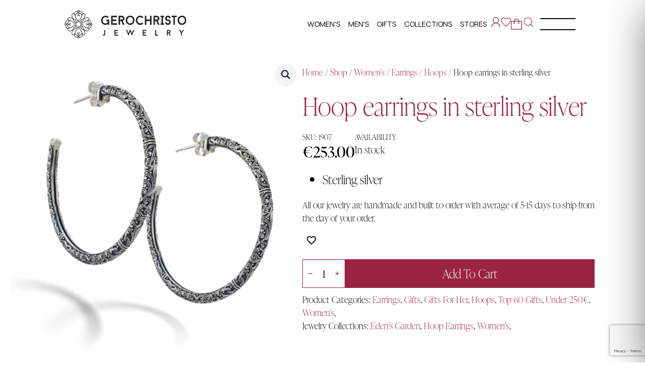

--- FILE ---
content_type: text/html; charset=UTF-8
request_url: https://gerochristojewelry.gr/shop/hoop-earrings-sterling-silver/
body_size: 41327
content:
<!doctype html><html lang="en-US"><head><meta charset="UTF-8"><meta name="viewport" content="width=device-width, initial-scale=1"><meta name='robots' content='index, follow, max-image-preview:large, max-snippet:-1, max-video-preview:-1' /> <script>window.DestinySearchConfig=window.DestinySearchConfig||{};window.DestinySearchConfig.frontPagePath="\/";window.DestinySearchConfig.frontPageSlugPath="\/homepage\/";window.DestinySearchConfig.currentPagePath="\/shop\/hoop-earrings-sterling-silver\/";window.DestinySearchConfig.resultsPath=null;</script>  <script type="text/javascript" id="google_gtagjs-js-consent-mode-data-layer">window.dataLayerPYS=window.dataLayerPYS||[];function gtag(){dataLayerPYS.push(arguments);}
gtag('consent','default',{"ad_personalization":"denied","ad_storage":"denied","ad_user_data":"denied","analytics_storage":"denied","functionality_storage":"denied","security_storage":"denied","personalization_storage":"denied","region":["AT","BE","BG","CH","CY","CZ","DE","DK","EE","ES","FI","FR","GB","GR","HR","HU","IE","IS","IT","LI","LT","LU","LV","MT","NL","NO","PL","PT","RO","SE","SI","SK"],"wait_for_update":500});window._googlesitekitConsentCategoryMap={"statistics":["analytics_storage"],"marketing":["ad_storage","ad_user_data","ad_personalization"],"functional":["functionality_storage","security_storage"],"preferences":["personalization_storage"]};window._googlesitekitConsents={"ad_personalization":"denied","ad_storage":"denied","ad_user_data":"denied","analytics_storage":"denied","functionality_storage":"denied","security_storage":"denied","personalization_storage":"denied","region":["AT","BE","BG","CH","CY","CZ","DE","DK","EE","ES","FI","FR","GB","GR","HR","HU","IE","IS","IT","LI","LT","LU","LV","MT","NL","NO","PL","PT","RO","SE","SI","SK"],"wait_for_update":500};</script>    <script data-cfasync="false" data-pagespeed-no-defer>window.dataLayerPYS=window.dataLayerPYS||[];</script> <link rel="stylesheet" media="print" onload="this.onload=null;this.media='all';" id="ao_optimized_gfonts" href="https://fonts.googleapis.com/css?family=Manrope:italic00,200,300,400,500,600,700,800,900,italic100,italic200,italic300,italic400,italic500,italic600,italic700,italic800,italic900%7CRoboto:italic00,200,300,400,500,600,700,800,900,italic100,italic200,italic300,italic400,italic500,italic600,italic700,italic800,italic900&amp;display=swap"><link media="all" href="https://gerochristojewelry.gr/wp-content/cache/autoptimize/css/autoptimize_8eab876225c2b22780139f0dd6b47e09.css" rel="stylesheet"><title>Hoop earrings in sterling silver - Gerochristo Jewelry</title><link rel="canonical" href="https://gerochristojewelry.gr/shop/hoop-earrings-sterling-silver/" /><meta property="og:locale" content="en_US" /><meta property="og:type" content="article" /><meta property="og:title" content="Hoop earrings in sterling silver - Gerochristo Jewelry" /><meta property="og:description" content="Sterling silver" /><meta property="og:url" content="https://gerochristojewelry.gr/shop/hoop-earrings-sterling-silver/" /><meta property="og:site_name" content="Gerochristo Jewelry" /><meta property="article:publisher" content="https://www.facebook.com/GerochristoJewelry/" /><meta property="article:modified_time" content="2025-11-20T12:23:17+00:00" /><meta property="og:image" content="https://cdn.gerochristojewelry.gr/wp-content/uploads/2020/05/1907-2-Edit-Edit.jpg" /><meta property="og:image:width" content="1600" /><meta property="og:image:height" content="1600" /><meta property="og:image:type" content="image/jpeg" /><meta name="twitter:card" content="summary_large_image" /><meta name="twitter:label1" content="Est. reading time" /><meta name="twitter:data1" content="1 minute" /> <script type="application/ld+json" class="yoast-schema-graph">{"@context":"https://schema.org","@graph":[{"@type":["WebPage","ItemPage"],"@id":"https://gerochristojewelry.gr/shop/hoop-earrings-sterling-silver/","url":"https://gerochristojewelry.gr/shop/hoop-earrings-sterling-silver/","name":"Hoop earrings in sterling silver - Gerochristo Jewelry","isPartOf":{"@id":"https://gerochristojewelry.gr/#website"},"primaryImageOfPage":{"@id":"https://gerochristojewelry.gr/shop/hoop-earrings-sterling-silver/#primaryimage"},"image":{"@id":"https://gerochristojewelry.gr/shop/hoop-earrings-sterling-silver/#primaryimage"},"thumbnailUrl":"https://cdn.gerochristojewelry.gr/wp-content/uploads/2020/05/1907-2-Edit-Edit.jpg","datePublished":"2020-05-12T11:28:39+00:00","dateModified":"2025-11-20T12:23:17+00:00","breadcrumb":{"@id":"https://gerochristojewelry.gr/shop/hoop-earrings-sterling-silver/#breadcrumb"},"inLanguage":"en-US","potentialAction":[{"@type":"ReadAction","target":["https://gerochristojewelry.gr/shop/hoop-earrings-sterling-silver/"]}]},{"@type":"ImageObject","inLanguage":"en-US","@id":"https://gerochristojewelry.gr/shop/hoop-earrings-sterling-silver/#primaryimage","url":"https://cdn.gerochristojewelry.gr/wp-content/uploads/2020/05/1907-2-Edit-Edit.jpg","contentUrl":"https://cdn.gerochristojewelry.gr/wp-content/uploads/2020/05/1907-2-Edit-Edit.jpg","width":1600,"height":1600},{"@type":"BreadcrumbList","@id":"https://gerochristojewelry.gr/shop/hoop-earrings-sterling-silver/#breadcrumb","itemListElement":[{"@type":"ListItem","position":1,"name":"Home","item":"https://gerochristojewelry.gr/"},{"@type":"ListItem","position":2,"name":"Shop","item":"https://gerochristojewelry.gr/shop/"},{"@type":"ListItem","position":3,"name":"Women's","item":"https://gerochristojewelry.gr/jewelry/women/"},{"@type":"ListItem","position":4,"name":"Earrings","item":"https://gerochristojewelry.gr/jewelry/women/earrings/"},{"@type":"ListItem","position":5,"name":"Hoops","item":"https://gerochristojewelry.gr/jewelry/women/earrings/hoops/"},{"@type":"ListItem","position":6,"name":"Hoop earrings in sterling silver"}]},{"@type":"WebSite","@id":"https://gerochristojewelry.gr/#website","url":"https://gerochristojewelry.gr/","name":"Gerochristo Jewelry","description":"Greek Jewelry brand selling worldwide worldclass creations.","publisher":{"@id":"https://gerochristojewelry.gr/#organization"},"potentialAction":[{"@type":"SearchAction","target":{"@type":"EntryPoint","urlTemplate":"https://gerochristojewelry.gr/?s={search_term_string}"},"query-input":{"@type":"PropertyValueSpecification","valueRequired":true,"valueName":"search_term_string"}}],"inLanguage":"en-US"},{"@type":"Organization","@id":"https://gerochristojewelry.gr/#organization","name":"Gerochristo Jewelry","url":"https://gerochristojewelry.gr/","logo":{"@type":"ImageObject","inLanguage":"en-US","@id":"https://gerochristojewelry.gr/#/schema/logo/image/","url":"https://cdn.gerochristojewelry.gr/wp-content/uploads/2020/05/gerochristo-logo.png","contentUrl":"https://cdn.gerochristojewelry.gr/wp-content/uploads/2020/05/gerochristo-logo.png","width":350,"height":201,"caption":"Gerochristo Jewelry"},"image":{"@id":"https://gerochristojewelry.gr/#/schema/logo/image/"},"sameAs":["https://www.facebook.com/GerochristoJewelry/","https://www.instagram.com/gerochristojewelry/","https://gr.pinterest.com/Gerochristo2017/"]}]}</script>  <script type='application/javascript'  id='pys-version-script'>console.log('PixelYourSite Free version 11.1.5');</script> <link rel='dns-prefetch' href='//www.google.com' /><link rel='dns-prefetch' href='//www.googletagmanager.com' /><link rel='preconnect' href='https://cdn.gerochristojewelry.gr' /><link href='https://fonts.gstatic.com' crossorigin='anonymous' rel='preconnect' /><link rel="alternate" type="application/rss+xml" title="Gerochristo Jewelry &raquo; Hoop earrings in sterling silver Comments Feed" href="https://gerochristojewelry.gr/shop/hoop-earrings-sterling-silver/feed/" /><link rel="alternate" title="oEmbed (JSON)" type="application/json+oembed" href="https://gerochristojewelry.gr/wp-json/oembed/1.0/embed?url=https%3A%2F%2Fgerochristojewelry.gr%2Fshop%2Fhoop-earrings-sterling-silver%2F" /><link rel="alternate" title="oEmbed (XML)" type="text/xml+oembed" href="https://gerochristojewelry.gr/wp-json/oembed/1.0/embed?url=https%3A%2F%2Fgerochristojewelry.gr%2Fshop%2Fhoop-earrings-sterling-silver%2F&#038;format=xml" /><style id='wp-img-auto-sizes-contain-inline-css' type='text/css'>img:is([sizes=auto i],[sizes^="auto," i]){contain-intrinsic-size:3000px 1500px}</style><style id='themecomplete-styles-footer-inline-css' type='text/css'>.woocommerce #content table.cart img.epo-option-image,.woocommerce table.cart img.epo-option-image,.woocommerce-page #content table.cart img.epo-option-image,.woocommerce-page table.cart img.epo-option-image,.woocommerce-mini-cart .cpf-img-on-cart .epo-option-image,.woocommerce-checkout-review-order .cpf-img-on-cart .epo-option-image,.woocommerce-order-details .cpf-img-on-cart .epo-option-image,.epo-option-image,.cpf-img-on-order img,.cpf-img-on-order>*{max-width:calc(70% - var(--tcgapcolumn)) !important;max-height:none !important}</style><style id='wp-emoji-styles-inline-css' type='text/css'>img.wp-smiley,img.emoji{display:inline !important;border:none !important;box-shadow:none !important;height:1em !important;width:1em !important;margin:0 .07em !important;vertical-align:-.1em !important;background:0 0 !important;padding:0 !important}</style><link rel='stylesheet' id='wp-block-library-css' href='https://cdn.gerochristojewelry.gr/wp-includes/css/dist/block-library/style.min.css' type='text/css' media='all' /><style id='classic-theme-styles-inline-css' type='text/css'>/*! This file is auto-generated */
.wp-block-button__link{color:#fff;background-color:#32373c;border-radius:9999px;box-shadow:none;text-decoration:none;padding:calc(.667em + 2px) calc(1.333em + 2px);font-size:1.125em}.wp-block-file__button{background:#32373c;color:#fff;text-decoration:none}</style><style id='woof-inline-css' type='text/css'>.woof_products_top_panel li span,.woof_products_top_panel2 li span{background:url(https://gerochristojewelry.gr/wp-content/plugins/woocommerce-products-filter/img/delete.png);background-size:14px 14px;background-repeat:no-repeat;background-position:right}.woof_show_auto_form,.woof_hide_auto_form{background-image:url('https://cdn.gerochristojewelry.gr/wp-content/uploads/2019/04/gerochristo-stores-map.png')}.woof_edit_view{display:none}.woof_price_search_container .price_slider_amount button.button{display:none}.woocommerce .widget_price_filter .ui-slider .ui-slider-range{background-color:#9c2542!important}.woocommerce .widget_price_filter .price_slider_wrapper .ui-widget-content{background-color:#ddd!important}.woocommerce .widget_price_filter .ui-slider .ui-slider-handle{background-color:#9c2542!important}a.woof_front_toggle{float:none}.woof_image_term{width:35px!important;height:35px!important;background-clip:none!important;border-color:#fff!important;padding:0!important}.woof_image_term checked{border-color:#9c2542!important}.woof_show_auto_form,.woof_hide_auto_form{padding-left:40px;padding-top:8px;height:45px}.price_slider_wrapper{max-width:280px}a.woof_start_filtering_btn{border:solid 2px #9c2542!important;color:#9c2542!important}</style><style id='woosw-frontend-inline-css' type='text/css'>.woosw-popup .woosw-popup-inner .woosw-popup-content .woosw-popup-content-bot .woosw-notice{background-color:#9b2442}.woosw-popup .woosw-popup-inner .woosw-popup-content .woosw-popup-content-bot .woosw-popup-content-bot-inner a:hover{color:#9b2442;border-color:#9b2442}</style> <script type="text/javascript" id="jquery-core-js-extra">var pysFacebookRest={"restApiUrl":"https://gerochristojewelry.gr/wp-json/pys-facebook/v1/event","debug":""};</script> <script type="text/javascript" src="https://cdn.gerochristojewelry.gr/wp-includes/js/jquery/jquery.min.js" id="jquery-core-js"></script> <script type="text/javascript" src="https://cdn.gerochristojewelry.gr/wp-includes/js/jquery/jquery-migrate.min.js" id="jquery-migrate-js"></script> <script type="text/javascript" id="wc-add-to-cart-js-extra">var wc_add_to_cart_params={"ajax_url":"/wp-admin/admin-ajax.php","wc_ajax_url":"/?wc-ajax=%%endpoint%%","i18n_view_cart":"View cart","cart_url":"https://gerochristojewelry.gr/cart/","is_cart":"","cart_redirect_after_add":"no"};</script> <script type="text/javascript" id="wc-single-product-js-extra">var wc_single_product_params={"i18n_required_rating_text":"Please select a rating","i18n_rating_options":["1 of 5 stars","2 of 5 stars","3 of 5 stars","4 of 5 stars","5 of 5 stars"],"i18n_product_gallery_trigger_text":"View full-screen image gallery","review_rating_required":"yes","flexslider":{"rtl":false,"animation":"slide","smoothHeight":true,"directionNav":false,"controlNav":"thumbnails","slideshow":false,"animationSpeed":500,"animationLoop":false,"allowOneSlide":false},"zoom_enabled":"1","zoom_options":[],"photoswipe_enabled":"1","photoswipe_options":{"shareEl":false,"closeOnScroll":false,"history":false,"hideAnimationDuration":0,"showAnimationDuration":0},"flexslider_enabled":"1"};</script> <script type="text/javascript" id="wpgmza_data-js-extra">var wpgmza_google_api_status={"message":"Enqueued","code":"ENQUEUED"};</script> <script type="text/javascript" id="pys-js-extra">var pysOptions={"staticEvents":{"facebook":{"woo_view_content":[{"delay":0,"type":"static","name":"ViewContent","pixelIds":["188803171551093"],"eventID":"c9a8bbec-0f42-4eb6-9778-5349c75eb8ca","params":{"content_ids":["35831"],"content_type":"product","content_name":"Hoop earrings in sterling silver","category_name":"Gifts, Women's, Earrings, Gifts For Her, Hoops, Top 60 Gifts, Under 250\u20ac","value":"253","currency":"EUR","contents":[{"id":"35831","quantity":1}],"product_price":"253","page_title":"Hoop earrings in sterling silver","post_type":"product","post_id":35831,"plugin":"PixelYourSite","user_role":"guest","event_url":"gerochristojewelry.gr/shop/hoop-earrings-sterling-silver/"},"e_id":"woo_view_content","ids":[],"hasTimeWindow":false,"timeWindow":0,"woo_order":"","edd_order":""}],"init_event":[{"delay":0,"type":"static","ajaxFire":false,"name":"PageView","pixelIds":["188803171551093"],"eventID":"4e4c5d7c-4c60-4d51-9150-1de8b2c11878","params":{"page_title":"Hoop earrings in sterling silver","post_type":"product","post_id":35831,"plugin":"PixelYourSite","user_role":"guest","event_url":"gerochristojewelry.gr/shop/hoop-earrings-sterling-silver/"},"e_id":"init_event","ids":[],"hasTimeWindow":false,"timeWindow":0,"woo_order":"","edd_order":""}]},"ga":{"woo_view_content":[{"delay":0,"type":"static","name":"view_item","trackingIds":["G-64KKD6ZQX1"],"eventID":"c9a8bbec-0f42-4eb6-9778-5349c75eb8ca","params":{"event_category":"ecommerce","currency":"EUR","items":[{"item_id":"35831","item_name":"Hoop earrings in sterling silver","quantity":1,"price":"253","item_category":"Under 250\u20ac","item_category2":"Top 60 Gifts","item_category3":"Hoops","item_category4":"Gifts For Her","item_category5":"Earrings"}],"value":"253","page_title":"Hoop earrings in sterling silver","post_type":"product","post_id":35831,"plugin":"PixelYourSite","user_role":"guest","event_url":"gerochristojewelry.gr/shop/hoop-earrings-sterling-silver/"},"e_id":"woo_view_content","ids":[],"hasTimeWindow":false,"timeWindow":0,"pixelIds":[],"woo_order":"","edd_order":""}]}},"dynamicEvents":{"automatic_event_form":{"facebook":{"delay":0,"type":"dyn","name":"Form","pixelIds":["188803171551093"],"eventID":"8ca82645-45e0-4f78-97f9-7d61b2c3c269","params":{"page_title":"Hoop earrings in sterling silver","post_type":"product","post_id":35831,"plugin":"PixelYourSite","user_role":"guest","event_url":"gerochristojewelry.gr/shop/hoop-earrings-sterling-silver/"},"e_id":"automatic_event_form","ids":[],"hasTimeWindow":false,"timeWindow":0,"woo_order":"","edd_order":""},"ga":{"delay":0,"type":"dyn","name":"Form","trackingIds":["G-64KKD6ZQX1"],"eventID":"8ca82645-45e0-4f78-97f9-7d61b2c3c269","params":{"page_title":"Hoop earrings in sterling silver","post_type":"product","post_id":35831,"plugin":"PixelYourSite","user_role":"guest","event_url":"gerochristojewelry.gr/shop/hoop-earrings-sterling-silver/"},"e_id":"automatic_event_form","ids":[],"hasTimeWindow":false,"timeWindow":0,"pixelIds":[],"woo_order":"","edd_order":""}},"automatic_event_download":{"facebook":{"delay":0,"type":"dyn","name":"Download","extensions":["","doc","exe","js","pdf","ppt","tgz","zip","xls"],"pixelIds":["188803171551093"],"eventID":"e1297770-2cf2-4a60-9ac8-8a2ae71460ec","params":{"page_title":"Hoop earrings in sterling silver","post_type":"product","post_id":35831,"plugin":"PixelYourSite","user_role":"guest","event_url":"gerochristojewelry.gr/shop/hoop-earrings-sterling-silver/"},"e_id":"automatic_event_download","ids":[],"hasTimeWindow":false,"timeWindow":0,"woo_order":"","edd_order":""},"ga":{"delay":0,"type":"dyn","name":"Download","extensions":["","doc","exe","js","pdf","ppt","tgz","zip","xls"],"trackingIds":["G-64KKD6ZQX1"],"eventID":"e1297770-2cf2-4a60-9ac8-8a2ae71460ec","params":{"page_title":"Hoop earrings in sterling silver","post_type":"product","post_id":35831,"plugin":"PixelYourSite","user_role":"guest","event_url":"gerochristojewelry.gr/shop/hoop-earrings-sterling-silver/"},"e_id":"automatic_event_download","ids":[],"hasTimeWindow":false,"timeWindow":0,"pixelIds":[],"woo_order":"","edd_order":""}},"automatic_event_comment":{"facebook":{"delay":0,"type":"dyn","name":"Comment","pixelIds":["188803171551093"],"eventID":"fbaffd5b-df12-4c25-ab34-a5c338cb2e49","params":{"page_title":"Hoop earrings in sterling silver","post_type":"product","post_id":35831,"plugin":"PixelYourSite","user_role":"guest","event_url":"gerochristojewelry.gr/shop/hoop-earrings-sterling-silver/"},"e_id":"automatic_event_comment","ids":[],"hasTimeWindow":false,"timeWindow":0,"woo_order":"","edd_order":""},"ga":{"delay":0,"type":"dyn","name":"Comment","trackingIds":["G-64KKD6ZQX1"],"eventID":"fbaffd5b-df12-4c25-ab34-a5c338cb2e49","params":{"page_title":"Hoop earrings in sterling silver","post_type":"product","post_id":35831,"plugin":"PixelYourSite","user_role":"guest","event_url":"gerochristojewelry.gr/shop/hoop-earrings-sterling-silver/"},"e_id":"automatic_event_comment","ids":[],"hasTimeWindow":false,"timeWindow":0,"pixelIds":[],"woo_order":"","edd_order":""}},"woo_add_to_cart_on_button_click":{"facebook":{"delay":0,"type":"dyn","name":"AddToCart","pixelIds":["188803171551093"],"eventID":"fa17ae0e-fcc2-46b7-8e2f-53ee98a6be92","params":{"page_title":"Hoop earrings in sterling silver","post_type":"product","post_id":35831,"plugin":"PixelYourSite","user_role":"guest","event_url":"gerochristojewelry.gr/shop/hoop-earrings-sterling-silver/"},"e_id":"woo_add_to_cart_on_button_click","ids":[],"hasTimeWindow":false,"timeWindow":0,"woo_order":"","edd_order":""},"ga":{"delay":0,"type":"dyn","name":"add_to_cart","trackingIds":["G-64KKD6ZQX1"],"eventID":"fa17ae0e-fcc2-46b7-8e2f-53ee98a6be92","params":{"page_title":"Hoop earrings in sterling silver","post_type":"product","post_id":35831,"plugin":"PixelYourSite","user_role":"guest","event_url":"gerochristojewelry.gr/shop/hoop-earrings-sterling-silver/"},"e_id":"woo_add_to_cart_on_button_click","ids":[],"hasTimeWindow":false,"timeWindow":0,"pixelIds":[],"woo_order":"","edd_order":""}}},"triggerEvents":[],"triggerEventTypes":[],"facebook":{"pixelIds":["188803171551093"],"advancedMatching":{"external_id":"ebeccffcbeafcbbddbaaeedebbfeba"},"advancedMatchingEnabled":true,"removeMetadata":false,"wooVariableAsSimple":false,"serverApiEnabled":true,"wooCRSendFromServer":false,"send_external_id":null,"enabled_medical":false,"do_not_track_medical_param":["event_url","post_title","page_title","landing_page","content_name","categories","category_name","tags"],"meta_ldu":false},"ga":{"trackingIds":["G-64KKD6ZQX1"],"commentEventEnabled":true,"downloadEnabled":true,"formEventEnabled":true,"crossDomainEnabled":false,"crossDomainAcceptIncoming":false,"crossDomainDomains":[],"isDebugEnabled":["index_0"],"serverContainerUrls":{"G-64KKD6ZQX1":{"enable_server_container":"","server_container_url":"","transport_url":""}},"additionalConfig":{"G-64KKD6ZQX1":{"first_party_collection":true}},"disableAdvertisingFeatures":false,"disableAdvertisingPersonalization":false,"wooVariableAsSimple":true,"custom_page_view_event":false},"debug":"","siteUrl":"https://gerochristojewelry.gr","ajaxUrl":"https://gerochristojewelry.gr/wp-admin/admin-ajax.php","ajax_event":"c9ac75a647","enable_remove_download_url_param":"1","cookie_duration":"7","last_visit_duration":"60","enable_success_send_form":"","ajaxForServerEvent":"1","ajaxForServerStaticEvent":"1","useSendBeacon":"1","send_external_id":"1","external_id_expire":"180","track_cookie_for_subdomains":"1","google_consent_mode":"1","gdpr":{"ajax_enabled":true,"all_disabled_by_api":false,"facebook_disabled_by_api":false,"analytics_disabled_by_api":false,"google_ads_disabled_by_api":false,"pinterest_disabled_by_api":false,"bing_disabled_by_api":false,"reddit_disabled_by_api":false,"externalID_disabled_by_api":false,"facebook_prior_consent_enabled":true,"analytics_prior_consent_enabled":true,"google_ads_prior_consent_enabled":null,"pinterest_prior_consent_enabled":true,"bing_prior_consent_enabled":true,"cookiebot_integration_enabled":false,"cookiebot_facebook_consent_category":"marketing","cookiebot_analytics_consent_category":"statistics","cookiebot_tiktok_consent_category":"marketing","cookiebot_google_ads_consent_category":"marketing","cookiebot_pinterest_consent_category":"marketing","cookiebot_bing_consent_category":"marketing","consent_magic_integration_enabled":false,"real_cookie_banner_integration_enabled":false,"cookie_notice_integration_enabled":false,"cookie_law_info_integration_enabled":false,"analytics_storage":{"enabled":true,"value":"granted","filter":false},"ad_storage":{"enabled":true,"value":"granted","filter":false},"ad_user_data":{"enabled":true,"value":"granted","filter":false},"ad_personalization":{"enabled":true,"value":"granted","filter":false}},"cookie":{"disabled_all_cookie":false,"disabled_start_session_cookie":false,"disabled_advanced_form_data_cookie":false,"disabled_landing_page_cookie":false,"disabled_first_visit_cookie":false,"disabled_trafficsource_cookie":false,"disabled_utmTerms_cookie":false,"disabled_utmId_cookie":false},"tracking_analytics":{"TrafficSource":"direct","TrafficLanding":"undefined","TrafficUtms":[],"TrafficUtmsId":[]},"GATags":{"ga_datalayer_type":"default","ga_datalayer_name":"dataLayerPYS"},"woo":{"enabled":true,"enabled_save_data_to_orders":true,"addToCartOnButtonEnabled":true,"addToCartOnButtonValueEnabled":true,"addToCartOnButtonValueOption":"price","singleProductId":35831,"removeFromCartSelector":"form.woocommerce-cart-form .remove","addToCartCatchMethod":"add_cart_js","is_order_received_page":false,"containOrderId":false},"edd":{"enabled":false},"cache_bypass":"1769770234"};</script> <script type="text/javascript" id="wc-cart-fragments-js-extra">var wc_cart_fragments_params={"ajax_url":"/wp-admin/admin-ajax.php","wc_ajax_url":"/?wc-ajax=%%endpoint%%","cart_hash_key":"wc_cart_hash_a33386303df7700391bf34498c66c2b8","fragment_name":"wc_fragments_a33386303df7700391bf34498c66c2b8","request_timeout":"5000"};</script> 
 <script type="text/javascript" src="https://www.googletagmanager.com/gtag/js?id=GT-WV869ZZ&l=dataLayerPYS" id="google_gtagjs-js" async></script> <script type="text/javascript" id="google_gtagjs-js-after">window.dataLayerPYS=window.dataLayerPYS||[];function gtag(){dataLayerPYS.push(arguments);}
gtag("set","linker",{"domains":["gerochristojewelry.gr"]});gtag("js",new Date());gtag("set","developer_id.dZTNiMT",true);gtag("config","GT-WV869ZZ");window._googlesitekit=window._googlesitekit||{};window._googlesitekit.throttledEvents=[];window._googlesitekit.gtagEvent=(name,data)=>{var key=JSON.stringify({name,data});if(!!window._googlesitekit.throttledEvents[key]){return;}window._googlesitekit.throttledEvents[key]=true;setTimeout(()=>{delete window._googlesitekit.throttledEvents[key];},5);gtag("event",name,{...data,event_source:"site-kit"});};</script> <link rel="https://api.w.org/" href="https://gerochristojewelry.gr/wp-json/" /><link rel="alternate" title="JSON" type="application/json" href="https://gerochristojewelry.gr/wp-json/wp/v2/product/35831" /><link rel="EditURI" type="application/rsd+xml" title="RSD" href="https://gerochristojewelry.gr/xmlrpc.php?rsd" /><link rel='shortlink' href='https://gerochristojewelry.gr/?p=35831' /><meta name="generator" content="Site Kit by Google 1.168.0" /><meta name="facebook-domain-verification" content="bvfo9zxo4io9xqoosysrb0wpjvhiyz" /><meta name="wwp" content="yes" /> <noscript><style>.woocommerce-product-gallery{opacity:1 !important}</style></noscript><style>.woocommerce div.product .cart.variations_form .tawcvs-swatches,.woocommerce:not(.archive) li.product .cart.variations_form .tawcvs-swatches,.woocommerce.single-product .cart.variations_form .tawcvs-swatches,.wc-product-table-wrapper .cart.variations_form .tawcvs-swatches,.woocommerce.archive .cart.variations_form .tawcvs-swatches{margin-top:0;margin-right:0;margin-bottom:0;margin-left:0;padding-top:0;padding-right:0;padding-bottom:0;padding-left:0}.woocommerce div.product .cart.variations_form .tawcvs-swatches .swatch-item-wrapper,.woocommerce:not(.archive) li.product .cart.variations_form .tawcvs-swatches .swatch-item-wrapper,.woocommerce.single-product .cart.variations_form .tawcvs-swatches .swatch-item-wrapper,.wc-product-table-wrapper .cart.variations_form .tawcvs-swatches .swatch-item-wrapper,.woocommerce.archive .cart.variations_form .tawcvs-swatches .swatch-item-wrapper{margin-top:0 !important;margin-right:0 !important;margin-bottom:0 !important;margin-left:0 !important;padding-top:0 !important;padding-right:0 !important;padding-bottom:0 !important;padding-left:0 !important}.woocommerce div.product .cart.variations_form .tawcvs-swatches .swatch .swatch__tooltip,.woocommerce:not(.archive) li.product .cart.variations_form .tawcvs-swatches .swatch .swatch__tooltip,.woocommerce.single-product .cart.variations_form .tawcvs-swatches .swatch .swatch__tooltip,.wc-product-table-wrapper .cart.variations_form .tawcvs-swatches .swatch .swatch__tooltip,.woocommerce.archive .cart.variations_form .tawcvs-swatches .swatch .swatch__tooltip{width:px;max-width:px;line-height:1}</style><link rel="icon" href="https://cdn.gerochristojewelry.gr/wp-content/uploads/2018/01/gerochristo-greek-jewelry-byzantine-and-classic-silver-and-gold-jewels-handmade-4-150x150.png" sizes="32x32" /><link rel="icon" href="https://cdn.gerochristojewelry.gr/wp-content/uploads/2018/01/gerochristo-greek-jewelry-byzantine-and-classic-silver-and-gold-jewels-handmade-4-300x300.png" sizes="192x192" /><link rel="apple-touch-icon" href="https://cdn.gerochristojewelry.gr/wp-content/uploads/2018/01/gerochristo-greek-jewelry-byzantine-and-classic-silver-and-gold-jewels-handmade-4-300x300.png" /><meta name="msapplication-TileImage" content="https://cdn.gerochristojewelry.gr/wp-content/uploads/2018/01/gerochristo-greek-jewelry-byzantine-and-classic-silver-and-gold-jewels-handmade-4-300x300.png" /><link rel="stylesheet" href="https://use.typekit.net/wsj2wpc.css" /><link rel="stylesheet" href="https://cdn.gerochristojewelry.gr/wp-content/uploads/breakdance/css/post-48595-defaults.css?v=05e2442fba13cee4d484fd51b3ce8803" /><link rel="stylesheet" href="https://cdn.gerochristojewelry.gr/wp-content/uploads/breakdance/css/post-48940-defaults.css?v=04a64a52045dd797a192101253588703" /><link rel="stylesheet" href="https://cdn.gerochristojewelry.gr/wp-content/uploads/breakdance/css/post-48566-defaults.css?v=e90039c632e01d16168b8419267a721f" /><link rel="stylesheet" href="https://cdn.gerochristojewelry.gr/wp-content/uploads/breakdance/css/post-48556-defaults.css?v=68c942b18ebba815f04be2ce1bd27ca2" /><link rel="stylesheet" href="https://cdn.gerochristojewelry.gr/wp-content/uploads/breakdance/css/post-48624-defaults.css?v=a782f4ed0f940daaca75fd167e7dc075" /><link rel="stylesheet" href="https://cdn.gerochristojewelry.gr/wp-content/uploads/breakdance/css/post-48560-defaults.css?v=e0ac0598f78d03a0acea0b0046783c4b" /><link rel="stylesheet" href="https://cdn.gerochristojewelry.gr/wp-content/uploads/breakdance/css/post-49724-defaults.css?v=3f1d766908739682082e350ca81e0696" /><link rel="stylesheet" href="https://cdn.gerochristojewelry.gr/wp-content/uploads/breakdance/css/global-settings.css?v=0d5d6c73d10c9fa9e6cbedf9cbd35269" /><link rel="stylesheet" href="https://cdn.gerochristojewelry.gr/wp-content/uploads/breakdance/css/presets.css?v=1bb243ad8f1971247f24a1774c81f758" /><link rel="stylesheet" href="https://cdn.gerochristojewelry.gr/wp-content/uploads/breakdance/css/selectors.css?v=f9a037c8198bb96a98840092eb82c27f" /><link rel="stylesheet" href="https://cdn.gerochristojewelry.gr/wp-content/uploads/breakdance/css/post-48595.css?v=c6095ef99b5b556e8120023100208e3d" /><link rel="stylesheet" href="https://cdn.gerochristojewelry.gr/wp-content/uploads/breakdance/css/post-48940.css?v=b4c33d2cff85f2ca27835f3026f8a239" /><link rel="stylesheet" href="https://cdn.gerochristojewelry.gr/wp-content/uploads/breakdance/css/post-48566.css?v=470090f31ad147c1ece9c97f5c7b97ac" /><link rel="stylesheet" href="https://cdn.gerochristojewelry.gr/wp-content/uploads/breakdance/css/post-48556.css?v=5afc82a206c814f97438389e0d5362bb" /><link rel="stylesheet" href="https://cdn.gerochristojewelry.gr/wp-content/uploads/breakdance/css/post-48624.css?v=7ac88e1bd3b82c4b79d607441310882c" /><link rel="stylesheet" href="https://cdn.gerochristojewelry.gr/wp-content/uploads/breakdance/css/post-48560.css?v=fbce744208edbc74d99f0f4d35234c86" /><link rel="stylesheet" href="https://cdn.gerochristojewelry.gr/wp-content/uploads/breakdance/css/post-49724.css?v=3713f42cc33f5b45f0d89560b73e2586" /><div id="hover-image" style="display:none; position:absolute;"> <img src="" alt="Collection Image" id="hover-image-img"></div><style>:root{--bde-palette-white-2:#fff;--bde-palette-brand-1:#9b2442;--bde-palette-black-3:#000}#menu-123,.breakdance-menu-list{width:calc(100vw - var(--menu-scrollbar-width, 0px))!important}tbody td,td.woocommerce-orders-table__cell.woocommerce-orders-table__cell-order-total>span,.breakdance-woocommerce select{font-family:'ivypresto-display'!important}#menu-101{width:calc(100vw - var(--menu-scrollbar-width, 0px))}::-moz-selection{color:#fff;background:#9b2442}@keyframes cart-jump{0%{transform:translateY(0)}20%{transform:translateY(-7px)}40%{transform:translateY(1px)}60%{transform:translateY(-4px)}80%{transform:translateY(0)}100%{transform:translateY(0)}}.cart-jump{animation:cart-jump .6s ease}.breakdance .bde-mini-cart-toggle__counter{display:inline-flex !important}.breakdance .bde-mini-cart-toggle__counter[data-count="0"]{display:none !important}::selection{color:#fff;background:#9b2442}a.woocommerce-LoopProduct-link:has(.custom-area)>img.attachment-woocommerce_thumbnail{display:none !important}*{-webkit-tap-highlight-color:rgba(255,255,255,0)}.variations select,.tmcp-select{border-bottom:2px solid #9B2443!important}.tc-epo-element-label-text,.tmcp-select{font-size:var(--bde-woo-typography__size-standard);font-family:'ivypresto-display';color:var(--bde-woo-forms__labels-color);font-weight:var(--bde-woo-typography-font-weight-medium);line-height:1}#mycartside>div>div>div.widget_shopping_cart_content>ul>li>a.bde-mini-cart-item-title.product-title>dl>dd{color:#fff;font-family:'ivypresto-display'}.woof_checkbox_label_selected{font-weight:400}.woof_list label,.woof label,.woof_container_inner.woof_container_inner_materials>h4,.woocommerce .widget_price_filter>h4,.woof_price_search_container .price_slider_amount .price_label,.woof_reset_search_form{font-weight:200;font-family:'ivypresto-display';color:#fff}.woof .widget_price_filter .ui-slider .ui-slider-handle{top:-5px}.bde-off-canvas input.woof_checkbox_term,.bde-off-canvas input.woof_radio_term,.woof_list_checkbox{accent-color:#4f1221}.woof_reset_search_form{background:#00000000;padding:15px;border:0 solid}.woof_reset_button_2{color:#fff;background:#9b2442;font-family:'ivypresto-display';padding:15px;border:0 solid}.woof_remove_ppi{font-weight:200;font-family:'ivypresto-display';color:#9b2442}.woocommerce-store-notice.demo_store{position:fixed;bottom:0;z-index:100000;background:#fff;width:90%;padding:5px 10px;text-align:center;filter:drop-shadow(2px 4px 6px #00000033);left:5%}.breakdance .tawcvs-swatches .swatch{width:50px!important;height:50px!important}.tm-range-picker .noui-tooltip{background:#9b2442}.tc-epo-style-wrapper{font-size:12px;color:#9b2442}.tm-range-picker{--handle-background:#9b2442;--slider-active-background:#9b2442}.woosq-product>.summary .entry-summary,.woosq-product>div.summary.entry-summary>div>div.woocommerce-product-details__short-description,.woosq-product>.woocommerce-Price-amount{font-family:'ivypresto-display';font-weight:200}.breakdance .tm-epo-field-label,.breakdance .tc-epo-label,.breakdance .tm-epo-element-label,.breakdance .tc-label-text{font-family:'ivypresto-display';font-size:18px;color:#000;font-weight:200}.tc-extra-product-options .tm-show-picker-left .tm-show-picker-value{border:unset}.tm-extra-product-options .tc-active .tc-label-text{font-weight:500}.circle .tc-image,.circle.tc-image,.tm-extra-product-options .tmcp-field-wrap.circle .tc-label-wrap .tc-image{max-width:100px}.breakdance table.variations label{font-family:'ivypresto-display'}.breakdance a.reset_variations{font-size:18px;font-family:'ivypresto-display';color:#9b2442;background-color:unset;border:0;padding:5px 10px}.breakdance-woocommerce .reset_variations:hover{background-color:#9b2442;color:#fff}.breakdance .input-text{color:#9b2442;border:1px solid #9b2442;border-radius:0}.bde-quantity-button:hover{color:#fff;background-color:#9b2442}.bde-quantity-button{color:#9b2442;border:0;border-radius:0}.bde-mini-cart-quantity .bde-quantity-button,.breakdance .bde-mini-cart-quantity .input-text{color:#fff}.pswp__bg{background:#9b2442;background:linear-gradient(180deg,rgba(155,36,66,1) 0%,rgba(90,90,90,1) 100%)}.pswp__ui--fit .pswp__caption,.pswp__ui--fit .pswp__top-bar{background-color:unset}.breakdance .h1{font-size:clamp(45px, 9vw + 1rem, 110px)!}#hover-image{width:clamp(200px, 60vw, 350px);height:clamp(200px, 60vw, 350px)}#hover-image{position:absolute;pointer-events:none;display:none;z-index:1000;transition:transform .2s ease-out}#hover-image-img{width:100%;height:100%;object-fit:cover;border-radius:8px}.fade-in{animation:fadeIn .5s ease-out}@keyframes fadeIn{from{opacity:0}to{opacity:1}}#woosq-popup h1{font-size:clamp(24px, 3vw + 1rem, 34px)}.breakdance-woocommerce .woocommerce-ordering,.breakdance-woocommerce select{font-family:Manrope;font-size:20px;font-weight:400;padding-top:7px;padding-bottom:7px;border:none}.breakdance-woocommerce ul.products li.product .price{margin-bottom:0!important;position:absolute;bottom:0}.brekdance .woocommerce-loop-product__title{margin-bottom:2rem;min-height:100px!important}.breakdance h2.woocommerce-loop-product__title{min-height:75px}.breakdance .woosw-added>span:before{color:var(--bde-palette-brand-1)}.breakdance .prod-icons{color:#000;text-decoration:none;padding:5px 5px 0;width:max-content!important;position:absolute}.breakdance .prod-icon-wish{left:5%;bottom:0}.breakdance .prod-icon-quick{right:5%;bottom:0}#products-grid-upsells-1 .prod-icons-wish-single{position:absolute!important}.breakdance .tp-image-wrapper{margin-bottom:17.5px;width:100%;max-width:380px;margin-left:auto;margin-right:auto}.ivy-text{font-family:"ivypresto-display",serif;font-style:normal}button.breakdance-menu-link{-webkit-transition:all 1s!important;-moz-transition:all 1s!important;-o-transition:all 1s!important;transition:all 1s!important}.breakdance button.breakdance-menu-link[aria-expanded=true]{font-size:clamp(30px, 4vw + 0.6rem, 60px);line-height:clamp(45px, 5vw + 0.6rem, 72px)}.breakdance-woocommerce .woocommerce-product-gallery__image img{max-height:700px !important;height:auto !important;width:auto !important;object-fit:contain !important;display:block;margin:0 auto}.breakdance-woocommerce .flex-viewport{max-height:700px !important;overflow:hidden !important}.breakdance-woocommerce .woocommerce-product-gallery__wrapper{align-items:center;display:flex !important}@-webkit-keyframes slide-right{0%{-webkit-transform:translateX(0);transform:translateX(0)}100%{-webkit-transform:translateX(10px);transform:translateX(10px)}}@keyframes slide-right{0%{-webkit-transform:translateX(0);transform:translateX(0)}100%{-webkit-transform:translateX(10px);transform:translateX(10px)}}</style><style>#image-coll{width:300px;aspect-ratio:4/5;background:0 0;overflow:hidden;position:relative}#image-coll .breakdance-image-object{width:100%;height:100%;object-fit:cover;opacity:0}</style> <script>document.addEventListener("DOMContentLoaded",function(){const links=document.querySelectorAll(".collection-link");const imageModule=document.getElementById("image-coll");const imageModuleImg=imageModule.querySelector(".breakdance-image-object");let hideTimeout;function showImage(){clearTimeout(hideTimeout);const newSrc=this.getAttribute("data-image");if(newSrc){gsap.killTweensOf(imageModuleImg);gsap.to(imageModuleImg,{duration:0.3,opacity:0,onComplete:function(){imageModuleImg.src=newSrc;imageModuleImg.onload=function(){gsap.to(imageModuleImg,{duration:0.3,opacity:1});};}});}}
function hideImage(){hideTimeout=setTimeout(()=>{if(document.querySelectorAll('.collection-link:hover').length===0){gsap.killTweensOf(imageModuleImg);gsap.to(imageModuleImg,{duration:0.3,opacity:0,onComplete:function(){imageModuleImg.src="";}});}},200);}
links.forEach(link=>{link.addEventListener("mouseenter",showImage);link.addEventListener("mouseleave",hideImage);});});</script> </head><body class="wp-singular product-template-default single single-product postid-35831 wp-theme-breakdance-zero breakdance theme-breakdance-zero woocommerce woocommerce-page woocommerce-no-js tm-responsive"><header class="bde-header-builder-48556-100 bde-header-builder center-this bde-header-builder--sticky bde-header-builder--sticky-scroll-slide bde-header-builder--overlay" data-entrance="fade"><div class="bde-header-builder__container"><div class="bde-div-48556-101 bde-div"><div class="bde-image-48556-102 bde-image"><figure class="breakdance-image breakdance-image--44524"><div class="breakdance-image-container"><div class="breakdance-image-clip"><a class="breakdance-image-link breakdance-image-link--url" href="/" target="_self" rel="noopener" data-sub-html="" data-lg-size="-"><noscript><img class="breakdance-image-object" src="https://cdn.gerochristojewelry.gr/wp-content/uploads/2025/04/Group-113.svg" width="242.25" height="55.522" sizes="(max-width: 242px) 100vw, 242px" alt="Gerochristo jewelry eshop buy online byzantine jewelry"></noscript><img class="lazyload breakdance-image-object" src='data:image/svg+xml,%3Csvg%20xmlns=%22http://www.w3.org/2000/svg%22%20viewBox=%220%200%20242%2055%22%3E%3C/svg%3E' data-src="https://cdn.gerochristojewelry.gr/wp-content/uploads/2025/04/Group-113.svg" width="242.25" height="55.522" data-sizes="(max-width: 242px) 100vw, 242px" alt="Gerochristo jewelry eshop buy online byzantine jewelry"></a></div></div></figure></div></div><div class="bde-div-48556-103 bde-div"><div class="bde-div-48556-104 bde-div"><div class="bde-div-48556-105 bde-div"> <a class="bde-text-link-48556-106 bde-text-link main-menu-desktop-links breakdance-link" href="/jewelry/women/" target="_self" data-type="url"> WOMEN'S </a><a class="bde-text-link-48556-107 bde-text-link main-menu-desktop-links breakdance-link" href="/jewelry/men/" target="_self" data-type="url"> MEN'S </a><a class="bde-text-link-48556-108 bde-text-link main-menu-desktop-links breakdance-link" href="/jewelry/gifts/" target="_self" data-type="url"> GIFTS </a><a class="bde-text-link-48556-109 bde-text-link main-menu-desktop-links breakdance-link" href="https://gerochristojewelry.gr/our-jewelry-collections/" target="_self" data-type="url"> COLLECTIONS </a><a class="bde-text-link-48556-110 bde-text-link main-menu-desktop-links breakdance-link" href="https://gerochristojewelry.gr/homepage/stores/" target="_self" data-type="url"> STORES </a></div><div class="bde-div-48556-111 bde-div"><div class="bde-icon-48556-112 bde-icon bounce-me-on-hover"> <a class="breakdance-link bde-icon-icon breakdance-icon-atom" href="/my-account/" target="_self" data-type="url"  > <svg xmlns="http://www.w3.org/2000/svg" width="15.259" height="17.383" viewBox="0 0 15.259 17.383"> <path id="user-128" d="M195.734,150.316a7.5,7.5,0,0,0-5.281-6.709,5.2,5.2,0,1,0-4.395,0,7.5,7.5,0,0,0-5.281,6.709.429.429,0,0,0,.428.456h0a.43.43,0,0,0,.428-.4,6.634,6.634,0,0,1,13.244,0,.429.429,0,0,0,.856-.056Zm-11.825-11.425a4.346,4.346,0,1,1,4.346,4.346A4.346,4.346,0,0,1,183.909,138.891Z" transform="translate(-180.626 -133.539)" fill="#9b2442" stroke="#9b2442" stroke-width="0.3"/> </svg> </a></div><div class="bde-icon-48556-113 bde-icon bounce-me-on-hover"> <a class="breakdance-link bde-icon-icon breakdance-icon-atom" href="/wishlist/" target="_self" data-type="url"  > <svg xmlns="http://www.w3.org/2000/svg" width="17.314" height="15.583" viewBox="0 0 17.314 15.583"> <g id="_Color" data-name=" ↳Color" fill="none"> <path d="M8.657,15.583,7.4,14.462C2.943,10.5,0,7.88,0,4.671A4.671,4.671,0,0,1,4.761,0a5.226,5.226,0,0,1,3.9,1.775A5.226,5.226,0,0,1,12.553,0a4.671,4.671,0,0,1,4.761,4.671c0,3.21-2.943,5.825-7.4,9.8Z" stroke="none"/> <path d="M 8.659509658813477 14.24414539337158 L 9.280952453613281 13.69324398040771 C 13.51608276367188 9.91805362701416 16.31396293640137 7.424024105072021 16.31396293640137 4.670524120330811 C 16.31396293640137 2.612284183502197 14.66178226470947 1.000004053115845 12.55262279510498 1.000004053115845 C 11.36367225646973 1.000004053115845 10.18965244293213 1.534714102745056 9.412132263183594 2.43036413192749 L 8.656982421875 3.30022406578064 L 7.901832580566406 2.43036413192749 C 7.124312400817871 1.534714102745056 5.950292587280273 1.000004053115845 4.761342525482178 1.000004053115845 C 2.652182340621948 1.000004053115845 1.000002384185791 2.612284183502197 1.000002384185791 4.670524120330811 C 1.000002384185791 7.428964138031006 3.80680251121521 9.925603866577148 8.055412292480469 13.70474433898926 L 8.659509658813477 14.24414539337158 M 8.656982421875 15.58256435394287 L 7.401722431182861 14.46164417266846 C 2.943372488021851 10.49594402313232 2.42187502408342e-06 7.880444049835205 2.42187502408342e-06 4.670524120330811 C 2.42187502408342e-06 2.055034160614014 2.094992399215698 4.084320153197041e-06 4.761342525482178 4.084320153197041e-06 C 6.26765251159668 4.084320153197041e-06 7.713372230529785 0.6878440976142883 8.656982421875 1.77480411529541 C 9.600592613220215 0.6878440976142883 11.04631233215332 4.084320153197041e-06 12.55262279510498 4.084320153197041e-06 C 15.21897220611572 4.084320153197041e-06 17.31396293640137 2.055034160614014 17.31396293640137 4.670524120330811 C 17.31396293640137 7.880444049835205 14.37059211730957 10.49594402313232 9.912242889404297 14.47013378143311 L 8.656982421875 15.58256435394287 Z" stroke="none" fill="#9b2442"/> </g> </svg> </a></div><div id="mycartside" class="bde-mini-cart-48556-114 bde-mini-cart breakdance-woocommerce"> <a class="bde-mini-cart-toggle" href="https://gerochristojewelry.gr/cart/" aria-label="View cart" > <span class="bde-mini-cart-toggle__subtotal" data-count='0'><span class="woocommerce-Price-amount amount"><bdi><span class="woocommerce-Price-currencySymbol">&euro;</span>0.00</bdi></span></span> <span class="bde-mini-cart-toggle__icon"></span> <span class="bde-mini-cart-toggle__counter" data-count='0'>0</span> </a><div class="bde-mini-cart-offcanvas bde-mini-cart-offcanvas--sidebar bde-mini-cart-offcanvas--primary-checkout bde-mini-cart-offcanvas--right"><div class="bde-mini-cart-offcanvas-body"><div class="bde-mini-cart-offcanvas-topbar"><p class="bde-mini-cart-offcanvas-title bde-h6">Cart</p> <button class="bde-mini-cart-offcanvas__close-button">×</button></div><div class="widget_shopping_cart_content"><p class="woocommerce-mini-cart__empty-message">No products in the cart.</p></div> <a class="bde-mini-cart-continue-link" href="https://gerochristojewelry.gr/shop/"> Continue shopping </a><div class="bde-text-48624-100 bde-text center-this"> Free shipping worldwide over 300€</div></div> <span class="bde-mini-cart-offcanvas-overlay"></span></div></div><div id="open-search" class="bde-icon-48556-115 bde-icon use-hand de-oc-open bounce-me-on-hover"><div class="bde-icon-icon breakdance-icon-atom" > <svg xmlns="http://www.w3.org/2000/svg" enable-background="new 0 0 48 48" height="512" viewBox="0 0 48 48" width="512"><g id="_x32_-Magnifying_Glass"><path d="m40.8994141 39.4853516-7.8127441-7.8127441c2.3978882-2.734375 3.7209473-6.1942749 3.7209473-9.8649902 0-4.0068359-1.5605469-7.7734375-4.3935547-10.6064453s-6.5996094-4.3935547-10.6064453-4.3935547-7.7734375 1.5605469-10.6064453 4.3935547-4.3935547 6.5996094-4.3935547 10.6064453 1.5605469 7.7734375 4.3935547 10.6064453 6.5996094 4.3935547 10.6064453 4.3935547c3.6707153 0 7.1306152-1.3230591 9.8649902-3.7209473l7.8127441 7.8127441c.1953125.1953125.4511719.2929688.7070313.2929688s.5117188-.0976563.7070313-.2929688c.3906249-.390625.3906249-1.0234375-.0000001-1.4140625zm-28.2841797-8.4853516c-2.4550781-2.4555664-3.8076172-5.7202148-3.8076172-9.1923828s1.3525391-6.7368164 3.8076172-9.1923828c2.4555664-2.4550781 5.7202148-3.8076172 9.1923828-3.8076172s6.7368164 1.3525391 9.1923828 3.8076172c2.4550781 2.4555664 3.8076172 5.7202148 3.8076172 9.1923828s-1.3525391 6.7368164-3.8076172 9.1923828c-2.4555664 2.4550781-5.7202148 3.8076172-9.1923828 3.8076172s-6.7368164-1.3525391-9.1923828-3.8076172z"/></g></svg></div></div><div class="de-off-canvas-48556-116 de-off-canvas" aria-hidden="true" aria-controls="off-canvas" data-click="true" data-open-selector=".de-oc-open" data-close-selector=".de-oc-close"><div class="de-off-canvas-content"><div class="bde-div-48556-117 bde-div"><div class="bde-text-48556-118 bde-text use-hand de-oc-close h3-fluid"> X</div><div class="bde-text-48556-119 bde-text h3-fluid ivy-text"> Search</div></div><div class="de-advanced-search-48556-120 de-advanced-search"> <script type="text/javascript">const deAjaxQuerySearch={"post_type":["product"],"post_status":"publish","ignore_sticky_posts":false,"date_query":null,"meta_query":[],"post__not_in":null,"posts_per_page":16,"paged":1,"offset":0,"orderby":"date","order":"DESC"};const deAjaxAddionalData={featuredImage:1,showResults:1,noResultMessage:'No jewelry found...',showPrices:1,allResultsBtn:1,resultsCountName:'Results:',showAllResultsText:'All Results',searchURL:'https://gerochristojewelry.gr/?s={{search-term}}',taxonomyTerm:'category',excerptDisable:'',excerptLength:'0',sku:1,skuAndS:1,skuHeading:'0',showSku:0,skuPrefix:''}</script> <div class="de-search-form-wrapper" role='form'><div class="de-search-wrapper"> <label for="de-search-120" class="de-visually-hidden">Search</label> <input id="de-search-120" class="de-search-input" type="text" placeholder="Type anything..." autocomplete="off"><div class="de-ajax-spinner"></div></div><div class="de-search-wrapper"> <button role="button" type="submit" class="de-advanced-search-button" aria-label="Search"> Search </button></div><div class="de-search-results-wrapper"></div></div></div><div class="bde-text-48556-121 bde-text p-18-fluid"> e.g. "sea snail", "monastiraki",</div></div></div></div><div class="bde-div-48556-122 bde-div"><div id="main-menu-builder" class="bde-menu-48556-123 bde-menu"><nav class="breakdance-menu breakdance-menu--no-titles    hide-arrows-on-mobile"> <button class="breakdance-menu-toggle breakdance-menu-toggle--elastic" type="button" aria-label="Open Menu" aria-expanded="false" aria-controls="menu-123"> <span class="breakdance-menu-toggle__custom-open-icon"> <svg xmlns="http://www.w3.org/2000/svg" width="70" height="24.381" viewBox="0 0 70 24.381"> <g id="Group_2" data-name="Group 2" transform="translate(-1869.5 -23.5)"> <line id="Line_1" data-name="Line 1" x2="70" transform="translate(1869.5 24.5)" fill="none" stroke="#000" stroke-width="2"/> <line id="Line_2" data-name="Line 2" x2="70" transform="translate(1869.5 46.881)" fill="none" stroke="#000" stroke-width="2"/> </g> </svg> </span> </button><ul class="breakdance-menu-list" id="menu-123"><li class="breakdance-menu-topbar"> <a class="breakdance-menu-topbar-logo" href="/"> <noscript><img src="https://cdn.gerochristojewelry.gr/wp-content/uploads/2025/04/Group-113.svg" alt="Gerochristo jewelry eshop buy online byzantine jewelry" width="" /></noscript><img class="lazyload" src='data:image/svg+xml,%3Csvg%20xmlns=%22http://www.w3.org/2000/svg%22%20viewBox=%220%200%20210%20140%22%3E%3C/svg%3E' data-src="https://cdn.gerochristojewelry.gr/wp-content/uploads/2025/04/Group-113.svg" alt="Gerochristo jewelry eshop buy online byzantine jewelry" width="" /> </a> <button class="breakdance-menu-close-button" type="button">Close</button></li><li class="bde-menu-custom-dropdown-48556-124 bde-menu-custom-dropdown ivy-text breakdance-menu-item"><div class="breakdance-dropdown breakdance-dropdown--custom"><div class="breakdance-dropdown-toggle"> <button class="breakdance-menu-link" type="button" aria-expanded="false" aria-controls="dropdown-124" > UNIQUE DESIGNS CRAFTED WITH LOVE </button> <button class="breakdance-menu-link-arrow" type="button" aria-expanded="false" aria-controls="dropdown-124" aria-label="UNIQUE DESIGNS CRAFTED WITH LOVE Submenu"></button></div><div class="breakdance-dropdown-floater" aria-hidden="true" id="dropdown-124"><div class="breakdance-dropdown-body"><div class="breakdance-dropdown-custom-content"><div class="bde-div-48556-125 bde-div"><div class="bde-image-48556-126 bde-image" data-entrance="fade"><figure class="breakdance-image breakdance-image--49780"><div class="breakdance-image-container"><div class="breakdance-image-clip"><a class="breakdance-image-link breakdance-image-link--url" href="https://gerochristojewelry.gr/shop/aegean-colors-ring-18k-gold-sterling-silver-10/" target="_self" rel="noopener" data-sub-html="" data-lg-size="-"><noscript><img class="breakdance-image-object" src="https://cdn.gerochristojewelry.gr/wp-content/uploads/2017/11/Aegean-colors-Heart-Ring-2832.jpg" width="1400" height="1400" srcset="https://cdn.gerochristojewelry.gr/wp-content/uploads/2017/11/Aegean-colors-Heart-Ring-2832.jpg 1400w, https://cdn.gerochristojewelry.gr/wp-content/uploads/2017/11/Aegean-colors-Heart-Ring-2832-300x300.jpg 300w, https://cdn.gerochristojewelry.gr/wp-content/uploads/2017/11/Aegean-colors-Heart-Ring-2832-1024x1024.jpg 1024w, https://cdn.gerochristojewelry.gr/wp-content/uploads/2017/11/Aegean-colors-Heart-Ring-2832-150x150.jpg 150w, https://cdn.gerochristojewelry.gr/wp-content/uploads/2017/11/Aegean-colors-Heart-Ring-2832-768x768.jpg 768w, https://cdn.gerochristojewelry.gr/wp-content/uploads/2017/11/Aegean-colors-Heart-Ring-2832-349x349.jpg 349w, https://cdn.gerochristojewelry.gr/wp-content/uploads/2017/11/Aegean-colors-Heart-Ring-2832-664x664.jpg 664w, https://cdn.gerochristojewelry.gr/wp-content/uploads/2017/11/Aegean-colors-Heart-Ring-2832-460x460.jpg 460w, https://cdn.gerochristojewelry.gr/wp-content/uploads/2017/11/Aegean-colors-Heart-Ring-2832-64x64.jpg 64w" sizes="(max-width: 1400px) 100vw, 1400px" loading="lazy"></noscript><img class="lazyload breakdance-image-object" src='data:image/svg+xml,%3Csvg%20xmlns=%22http://www.w3.org/2000/svg%22%20viewBox=%220%200%201400%201400%22%3E%3C/svg%3E' data-src="https://cdn.gerochristojewelry.gr/wp-content/uploads/2017/11/Aegean-colors-Heart-Ring-2832.jpg" width="1400" height="1400" data-srcset="https://cdn.gerochristojewelry.gr/wp-content/uploads/2017/11/Aegean-colors-Heart-Ring-2832.jpg 1400w, https://cdn.gerochristojewelry.gr/wp-content/uploads/2017/11/Aegean-colors-Heart-Ring-2832-300x300.jpg 300w, https://cdn.gerochristojewelry.gr/wp-content/uploads/2017/11/Aegean-colors-Heart-Ring-2832-1024x1024.jpg 1024w, https://cdn.gerochristojewelry.gr/wp-content/uploads/2017/11/Aegean-colors-Heart-Ring-2832-150x150.jpg 150w, https://cdn.gerochristojewelry.gr/wp-content/uploads/2017/11/Aegean-colors-Heart-Ring-2832-768x768.jpg 768w, https://cdn.gerochristojewelry.gr/wp-content/uploads/2017/11/Aegean-colors-Heart-Ring-2832-349x349.jpg 349w, https://cdn.gerochristojewelry.gr/wp-content/uploads/2017/11/Aegean-colors-Heart-Ring-2832-664x664.jpg 664w, https://cdn.gerochristojewelry.gr/wp-content/uploads/2017/11/Aegean-colors-Heart-Ring-2832-460x460.jpg 460w, https://cdn.gerochristojewelry.gr/wp-content/uploads/2017/11/Aegean-colors-Heart-Ring-2832-64x64.jpg 64w" data-sizes="(max-width: 1400px) 100vw, 1400px" loading="lazy"></a></div></div></figure></div><div class="bde-image-48556-127 bde-image" data-entrance="fade"><figure class="breakdance-image breakdance-image--50084"><div class="breakdance-image-container"><div class="breakdance-image-clip"><noscript><img class="breakdance-image-object" src="https://cdn.gerochristojewelry.gr/wp-content/uploads/2025/04/gerochristo-jewelry-pendants-hearts-2.jpg" width="500" height="500" srcset="https://cdn.gerochristojewelry.gr/wp-content/uploads/2025/04/gerochristo-jewelry-pendants-hearts-2.jpg 500w, https://cdn.gerochristojewelry.gr/wp-content/uploads/2025/04/gerochristo-jewelry-pendants-hearts-2-300x300.jpg 300w, https://cdn.gerochristojewelry.gr/wp-content/uploads/2025/04/gerochristo-jewelry-pendants-hearts-2-150x150.jpg 150w, https://cdn.gerochristojewelry.gr/wp-content/uploads/2025/04/gerochristo-jewelry-pendants-hearts-2-349x349.jpg 349w, https://cdn.gerochristojewelry.gr/wp-content/uploads/2025/04/gerochristo-jewelry-pendants-hearts-2-460x460.jpg 460w, https://cdn.gerochristojewelry.gr/wp-content/uploads/2025/04/gerochristo-jewelry-pendants-hearts-2-64x64.jpg 64w" sizes="(max-width: 500px) 100vw, 500px" alt="gerochristo-jewelry-pendants-hearts-2" loading="lazy"></noscript><img class="lazyload breakdance-image-object" src='data:image/svg+xml,%3Csvg%20xmlns=%22http://www.w3.org/2000/svg%22%20viewBox=%220%200%20500%20500%22%3E%3C/svg%3E' data-src="https://cdn.gerochristojewelry.gr/wp-content/uploads/2025/04/gerochristo-jewelry-pendants-hearts-2.jpg" width="500" height="500" data-srcset="https://cdn.gerochristojewelry.gr/wp-content/uploads/2025/04/gerochristo-jewelry-pendants-hearts-2.jpg 500w, https://cdn.gerochristojewelry.gr/wp-content/uploads/2025/04/gerochristo-jewelry-pendants-hearts-2-300x300.jpg 300w, https://cdn.gerochristojewelry.gr/wp-content/uploads/2025/04/gerochristo-jewelry-pendants-hearts-2-150x150.jpg 150w, https://cdn.gerochristojewelry.gr/wp-content/uploads/2025/04/gerochristo-jewelry-pendants-hearts-2-349x349.jpg 349w, https://cdn.gerochristojewelry.gr/wp-content/uploads/2025/04/gerochristo-jewelry-pendants-hearts-2-460x460.jpg 460w, https://cdn.gerochristojewelry.gr/wp-content/uploads/2025/04/gerochristo-jewelry-pendants-hearts-2-64x64.jpg 64w" data-sizes="(max-width: 500px) 100vw, 500px" alt="gerochristo-jewelry-pendants-hearts-2" loading="lazy"></div></div></figure></div><div class="bde-image-48556-128 bde-image" data-entrance="fade"><figure class="breakdance-image breakdance-image--44555"><div class="breakdance-image-container"><div class="breakdance-image-clip"><noscript><img class="breakdance-image-object" src="https://cdn.gerochristojewelry.gr/wp-content/uploads/2025/04/G-IM-M1.jpg" width="183" height="274" srcset="https://cdn.gerochristojewelry.gr/wp-content/uploads/2025/04/G-IM-M1.jpg 183w, https://cdn.gerochristojewelry.gr/wp-content/uploads/2025/04/G-IM-M1-64x96.jpg 64w" sizes="(max-width: 183px) 100vw, 183px" loading="lazy"></noscript><img class="lazyload breakdance-image-object" src='data:image/svg+xml,%3Csvg%20xmlns=%22http://www.w3.org/2000/svg%22%20viewBox=%220%200%20183%20274%22%3E%3C/svg%3E' data-src="https://cdn.gerochristojewelry.gr/wp-content/uploads/2025/04/G-IM-M1.jpg" width="183" height="274" data-srcset="https://cdn.gerochristojewelry.gr/wp-content/uploads/2025/04/G-IM-M1.jpg 183w, https://cdn.gerochristojewelry.gr/wp-content/uploads/2025/04/G-IM-M1-64x96.jpg 64w" data-sizes="(max-width: 183px) 100vw, 183px" loading="lazy"></div></div></figure></div></div></div></div></div></div></li><li class="bde-menu-custom-dropdown-48556-129 bde-menu-custom-dropdown ivy-text breakdance-menu-item"><div class="breakdance-dropdown breakdance-dropdown--custom"><div class="breakdance-dropdown-toggle"> <button class="breakdance-menu-link" type="button" aria-expanded="false" aria-controls="dropdown-129" > WOMEN'S </button> <button class="breakdance-menu-link-arrow" type="button" aria-expanded="false" aria-controls="dropdown-129" aria-label="WOMEN'S Submenu"></button></div><div class="breakdance-dropdown-floater" aria-hidden="true" id="dropdown-129"><div class="breakdance-dropdown-body"><div class="breakdance-dropdown-custom-content"><div class="bde-columns-48556-297 bde-columns"><div class="bde-column-48556-298 bde-column"><div class="bde-grid-48556-131 bde-grid"><div class="bde-div-48556-132 bde-div"> <a class="bde-text-link-48556-133 bde-text-link main-menu-cat-title ivy-text breakdance-link" href="https://gerochristojewelry.gr/jewelry/women/earrings/" target="_self" data-type="url"> EARRINGS </a><a class="bde-text-link-48556-134 bde-text-link main-menu-subcat ivy-text breakdance-link" href="https://gerochristojewelry.gr/jewelry/women/earrings/new-era-earrings/" target="_self" data-type="url"> NEW ERA </a><a class="bde-text-link-48556-135 bde-text-link main-menu-subcat ivy-text breakdance-link" href="https://gerochristojewelry.gr/jewelry/women/earrings/stud/" target="_self" data-type="url"> STUD </a><a class="bde-text-link-48556-136 bde-text-link main-menu-subcat ivy-text breakdance-link" href="https://gerochristojewelry.gr/jewelry/women/earrings/color-earrings/" target="_self" data-type="url"> COLOR </a><a class="bde-text-link-48556-137 bde-text-link main-menu-subcat ivy-text breakdance-link" href="https://gerochristojewelry.gr/jewelry/women/earrings/hoops/" target="_self" data-type="url"> HOOPS </a><a class="bde-text-link-48556-138 bde-text-link main-menu-subcat ivy-text breakdance-link" href="https://gerochristojewelry.gr/jewelry/women/earrings/dangle-drop/" target="_self" data-type="url"> DANGLE & DROP </a><a class="bde-text-link-48556-139 bde-text-link main-menu-subcat ivy-text breakdance-link" href="https://gerochristojewelry.gr/jewelry/women/earrings/classic-earrings/" target="_self" data-type="url"> CLASSIC </a></div><div class="bde-div-48556-140 bde-div"> <a class="bde-text-link-48556-141 bde-text-link main-menu-cat-title ivy-text breakdance-link" href="https://gerochristojewelry.gr/jewelry/women/women-rings/" target="_self" data-type="url"> RINGS </a><a class="bde-text-link-48556-142 bde-text-link main-menu-subcat ivy-text breakdance-link" href="https://gerochristojewelry.gr/jewelry/women/women-rings/new-era/" target="_self" data-type="url"> NEW ERA </a><a class="bde-text-link-48556-143 bde-text-link main-menu-subcat ivy-text breakdance-link" href="https://gerochristojewelry.gr/jewelry/women/women-rings/color-rings/" target="_self" data-type="url"> COLOR </a><a class="bde-text-link-48556-144 bde-text-link main-menu-subcat ivy-text breakdance-link" href="https://gerochristojewelry.gr/jewelry/women/women-rings/classic-rings/" target="_self" data-type="url"> CLASSIC </a><a class="bde-text-link-48556-145 bde-text-link main-menu-subcat ivy-text breakdance-link" href="https://gerochristojewelry.gr/jewelry/women/women-rings/impressive/" target="_self" data-type="url"> IMPRESSIVE </a><a class="bde-text-link-48556-146 bde-text-link main-menu-subcat ivy-text breakdance-link" href="https://gerochristojewelry.gr/jewelry/women/women-rings/band/" target="_self" data-type="url"> BAND </a><a class="bde-text-link-48556-147 bde-text-link main-menu-subcat ivy-text breakdance-link" href="https://gerochristojewelry.gr/jewelry/women/women-rings/lockets-rings/" target="_self" data-type="url"> LOCKETS </a></div><div class="bde-div-48556-148 bde-div"> <a class="bde-text-link-48556-149 bde-text-link main-menu-cat-title ivy-text breakdance-link" href="https://gerochristojewelry.gr/jewelry/women/women-bracelets/" target="_self" data-type="url"> BRACELETS </a><a class="bde-text-link-48556-150 bde-text-link main-menu-subcat ivy-text breakdance-link" href="https://gerochristojewelry.gr/jewelry/women/women-bracelets/new-era-women-bracelets/" target="_self" data-type="url"> NEW ERA </a><a class="bde-text-link-48556-151 bde-text-link main-menu-subcat ivy-text breakdance-link" href="https://gerochristojewelry.gr/jewelry/women/women-bracelets/bangle-bracelets-women/" target="_self" data-type="url"> BANGLE </a><a class="bde-text-link-48556-152 bde-text-link main-menu-subcat ivy-text breakdance-link" href="https://gerochristojewelry.gr/jewelry/women/women-bracelets/color-bracelets-women/" target="_self" data-type="url"> COLOR </a><a class="bde-text-link-48556-153 bde-text-link main-menu-subcat ivy-text breakdance-link" href="https://gerochristojewelry.gr/jewelry/women/women-bracelets/classic-bracelets-women/" target="_self" data-type="url"> CLASSIC </a><a class="bde-text-link-48556-154 bde-text-link main-menu-subcat ivy-text breakdance-link" href="https://gerochristojewelry.gr/jewelry/women/women-bracelets/with-charms-bracelets/" target="_self" data-type="url"> WITH CHARMS </a><a class="bde-text-link-48556-155 bde-text-link main-menu-subcat ivy-text breakdance-link" href="https://gerochristojewelry.gr/jewelry/women/women-bracelets/impressive-bracelets/" target="_self" data-type="url"> IMPRESSIVE </a><a class="bde-text-link-48556-156 bde-text-link main-menu-subcat ivy-text breakdance-link" href="https://gerochristojewelry.gr/jewelry/women/women-bracelets/link-and-chain/" target="_self" data-type="url"> LINK & CHAIN </a><a class="bde-text-link-48556-157 bde-text-link main-menu-subcat ivy-text breakdance-link" href="https://gerochristojewelry.gr/jewelry/women/women-bracelets/cuff-bracelets/" target="_self" data-type="url"> CUFF </a></div><div class="bde-div-48556-158 bde-div"> <a class="bde-text-link-48556-159 bde-text-link main-menu-cat-title ivy-text breakdance-link" href="https://gerochristojewelry.gr/jewelry/women/women-pendants/" target="_self" data-type="url"> PENDANTS </a><a class="bde-text-link-48556-160 bde-text-link main-menu-subcat ivy-text breakdance-link" href="https://gerochristojewelry.gr/jewelry/women/women-pendants/new-era-women-pendants/" target="_self" data-type="url"> NEW ERA </a><a class="bde-text-link-48556-161 bde-text-link main-menu-subcat ivy-text breakdance-link" href="https://gerochristojewelry.gr/jewelry/women/women-pendants/charms/" target="_self" data-type="url"> CHARMS </a><a class="bde-text-link-48556-162 bde-text-link main-menu-subcat ivy-text breakdance-link" href="https://gerochristojewelry.gr/jewelry/women/women-pendants/color-stones-pendants/" target="_self" data-type="url"> COLOR </a><a class="bde-text-link-48556-163 bde-text-link main-menu-subcat ivy-text breakdance-link" href="https://gerochristojewelry.gr/jewelry/women/women-pendants/classic-pendants/" target="_self" data-type="url"> CLASSIC </a><a class="bde-text-link-48556-164 bde-text-link main-menu-subcat ivy-text breakdance-link" href="https://gerochristojewelry.gr/jewelry/women/women-pendants/lockets-pendants/" target="_self" data-type="url"> LOCKETS </a><a class="bde-text-link-48556-165 bde-text-link main-menu-subcat ivy-text breakdance-link" href="https://gerochristojewelry.gr/jewelry/women/women-pendants/impressive-pendants/" target="_self" data-type="url"> IMPRESSIVE </a></div><div class="bde-div-48556-166 bde-div"> <a class="bde-text-link-48556-167 bde-text-link main-menu-cat-title ivy-text breakdance-link" href="https://gerochristojewelry.gr/jewelry/women/women-necklaces/" target="_self" data-type="url"> NECKLACES </a></div><div class="bde-div-48556-168 bde-div"> <a class="bde-text-link-48556-169 bde-text-link main-menu-cat-title ivy-text breakdance-link" href="https://gerochristojewelry.gr/jewelry/women/women-crosses/" target="_self" data-type="url"> CROSSES </a></div><div class="bde-div-48556-170 bde-div"> <a class="bde-text-link-48556-171 bde-text-link main-menu-cat-title ivy-text breakdance-link" href="https://gerochristojewelry.gr/jewelry/women/women-chains/" target="_self" data-type="url"> CHAINS </a></div></div></div><div class="bde-column-48556-299 bde-column"> <a class="bde-container-link-48556-296 bde-container-link breakdance-link" href="https://gerochristojewelry.gr/jewelry/women/women-bracelets/link-and-chain/" target="_self" data-type="url"> <noscript><img class="bde-image2-48556-295 bde-image2" src="https://cdn.gerochristojewelry.gr/wp-content/uploads/2025/04/shop-women-jewelry-online-gerochristo-new.jpg" alt="shop-women-jewelry-online-gerochristo-new" loading="lazy" srcset="https://cdn.gerochristojewelry.gr/wp-content/uploads/2025/04/shop-women-jewelry-online-gerochristo-new.jpg 501w, https://cdn.gerochristojewelry.gr/wp-content/uploads/2025/04/shop-women-jewelry-online-gerochristo-new-241x300.jpg 241w, https://cdn.gerochristojewelry.gr/wp-content/uploads/2025/04/shop-women-jewelry-online-gerochristo-new-64x80.jpg 64w" sizes="(max-width: 501px) 100vw, 501px"></noscript><img class="lazyload bde-image2-48556-295 bde-image2" src='data:image/svg+xml,%3Csvg%20xmlns=%22http://www.w3.org/2000/svg%22%20viewBox=%220%200%20210%20140%22%3E%3C/svg%3E' data-src="https://cdn.gerochristojewelry.gr/wp-content/uploads/2025/04/shop-women-jewelry-online-gerochristo-new.jpg" alt="shop-women-jewelry-online-gerochristo-new" loading="lazy" data-srcset="https://cdn.gerochristojewelry.gr/wp-content/uploads/2025/04/shop-women-jewelry-online-gerochristo-new.jpg 501w, https://cdn.gerochristojewelry.gr/wp-content/uploads/2025/04/shop-women-jewelry-online-gerochristo-new-241x300.jpg 241w, https://cdn.gerochristojewelry.gr/wp-content/uploads/2025/04/shop-women-jewelry-online-gerochristo-new-64x80.jpg 64w" data-sizes="(max-width: 501px) 100vw, 501px"> </a></div></div></div></div></div></div></li><li class="bde-menu-custom-dropdown-48556-173 bde-menu-custom-dropdown ivy-text breakdance-menu-item"><div class="breakdance-dropdown breakdance-dropdown--custom"><div class="breakdance-dropdown-toggle"> <button class="breakdance-menu-link" type="button" aria-expanded="false" aria-controls="dropdown-173" > MEN'S </button> <button class="breakdance-menu-link-arrow" type="button" aria-expanded="false" aria-controls="dropdown-173" aria-label="MEN'S Submenu"></button></div><div class="breakdance-dropdown-floater" aria-hidden="true" id="dropdown-173"><div class="breakdance-dropdown-body"><div class="breakdance-dropdown-custom-content"><div class="bde-grid-48556-174 bde-grid"><div class="bde-grid-48556-175 bde-grid"> <a class="bde-text-link-48556-176 bde-text-link main-menu-cat-title ivy-text breakdance-link" href="https://gerochristojewelry.gr/jewelry/men/men-rings/" target="_self" data-type="url"> RINGS </a><a class="bde-text-link-48556-177 bde-text-link main-menu-cat-title ivy-text breakdance-link" href="https://gerochristojewelry.gr/jewelry/men/men-bracelets/" target="_self" data-type="url"> BRACELETS </a><a class="bde-text-link-48556-178 bde-text-link main-menu-cat-title ivy-text breakdance-link" href="https://gerochristojewelry.gr/jewelry/men/men-crosses/" target="_self" data-type="url"> CROSSES </a><a class="bde-text-link-48556-179 bde-text-link main-menu-cat-title ivy-text breakdance-link" href="https://gerochristojewelry.gr/jewelry/men/men-cufflinks/" target="_self" data-type="url"> CUFFLINKS </a><a class="bde-text-link-48556-180 bde-text-link main-menu-cat-title ivy-text breakdance-link" href="https://gerochristojewelry.gr/jewelry/men/men-necklaces-and-chains/" target="_self" data-type="url"> NECKLACES & CHAINS </a><a class="bde-text-link-48556-181 bde-text-link main-menu-cat-title ivy-text breakdance-link" href="https://gerochristojewelry.gr/jewelry/men/men-pendants/" target="_self" data-type="url"> PENDANTS </a></div><div class="bde-image-48556-182 bde-image"><figure class="breakdance-image breakdance-image--44936"><div class="breakdance-image-container"><div class="breakdance-image-clip"><noscript><img class="breakdance-image-object" src="https://cdn.gerochristojewelry.gr/wp-content/uploads/2025/04/ORE_3022-Edit.jpg" width="1200" height="1200" srcset="https://cdn.gerochristojewelry.gr/wp-content/uploads/2025/04/ORE_3022-Edit.jpg 1200w, https://cdn.gerochristojewelry.gr/wp-content/uploads/2025/04/ORE_3022-Edit-300x300.jpg 300w, https://cdn.gerochristojewelry.gr/wp-content/uploads/2025/04/ORE_3022-Edit-1024x1024.jpg 1024w, https://cdn.gerochristojewelry.gr/wp-content/uploads/2025/04/ORE_3022-Edit-150x150.jpg 150w, https://cdn.gerochristojewelry.gr/wp-content/uploads/2025/04/ORE_3022-Edit-768x768.jpg 768w, https://cdn.gerochristojewelry.gr/wp-content/uploads/2025/04/ORE_3022-Edit-800x800.jpg 800w, https://cdn.gerochristojewelry.gr/wp-content/uploads/2025/04/ORE_3022-Edit-664x664.jpg 664w, https://cdn.gerochristojewelry.gr/wp-content/uploads/2025/04/ORE_3022-Edit-64x64.jpg 64w" sizes="(max-width: 1200px) 100vw, 1200px" alt="shop men jewelry"></noscript><img class="lazyload breakdance-image-object" src='data:image/svg+xml,%3Csvg%20xmlns=%22http://www.w3.org/2000/svg%22%20viewBox=%220%200%201200%201200%22%3E%3C/svg%3E' data-src="https://cdn.gerochristojewelry.gr/wp-content/uploads/2025/04/ORE_3022-Edit.jpg" width="1200" height="1200" data-srcset="https://cdn.gerochristojewelry.gr/wp-content/uploads/2025/04/ORE_3022-Edit.jpg 1200w, https://cdn.gerochristojewelry.gr/wp-content/uploads/2025/04/ORE_3022-Edit-300x300.jpg 300w, https://cdn.gerochristojewelry.gr/wp-content/uploads/2025/04/ORE_3022-Edit-1024x1024.jpg 1024w, https://cdn.gerochristojewelry.gr/wp-content/uploads/2025/04/ORE_3022-Edit-150x150.jpg 150w, https://cdn.gerochristojewelry.gr/wp-content/uploads/2025/04/ORE_3022-Edit-768x768.jpg 768w, https://cdn.gerochristojewelry.gr/wp-content/uploads/2025/04/ORE_3022-Edit-800x800.jpg 800w, https://cdn.gerochristojewelry.gr/wp-content/uploads/2025/04/ORE_3022-Edit-664x664.jpg 664w, https://cdn.gerochristojewelry.gr/wp-content/uploads/2025/04/ORE_3022-Edit-64x64.jpg 64w" data-sizes="(max-width: 1200px) 100vw, 1200px" alt="shop men jewelry"></div></div></figure></div></div></div></div></div></div></li><li class="bde-menu-custom-dropdown-48556-183 bde-menu-custom-dropdown ivy-text breakdance-menu-item"><div class="breakdance-dropdown breakdance-dropdown--custom"><div class="breakdance-dropdown-toggle"> <button class="breakdance-menu-link" type="button" aria-expanded="false" aria-controls="dropdown-183" > GIFTS </button> <button class="breakdance-menu-link-arrow" type="button" aria-expanded="false" aria-controls="dropdown-183" aria-label="GIFTS Submenu"></button></div><div class="breakdance-dropdown-floater" aria-hidden="true" id="dropdown-183"><div class="breakdance-dropdown-body"><div class="breakdance-dropdown-custom-content"><div class="bde-grid-48556-184 bde-grid"><div class="bde-grid-48556-185 bde-grid"><div class="bde-div-48556-186 bde-div"> <a class="bde-text-link-48556-187 bde-text-link main-menu-cat-title ivy-text breakdance-link" href="https://gerochristojewelry.gr/jewelry/gifts/gifts-for-her/" target="_self" data-type="url"> GIFTS FOR HER </a><a class="bde-text-link-48556-188 bde-text-link main-menu-subcat ivy-text breakdance-link" href="https://gerochristojewelry.gr/jewelry/gifts/gifts-for-her/mothers-day/" target="_self" data-type="url"> MOTHER'S DAY </a><a class="bde-text-link-48556-189 bde-text-link main-menu-subcat ivy-text breakdance-link" href="https://gerochristojewelry.gr/jewelry/gifts/gifts-for-her/colorful-gems/" target="_self" data-type="url"> COLORFUL GEMS </a><a class="bde-text-link-48556-190 bde-text-link main-menu-subcat ivy-text breakdance-link" href="https://gerochristojewelry.gr/jewelry/gifts/gifts-for-her/gift-guide-gifts-for-her/" target="_self" data-type="url"> GIFT GUIDE </a><a class="bde-text-link-48556-191 bde-text-link main-menu-subcat ivy-text breakdance-link" href="https://gerochristojewelry.gr/jewelry/gifts/gifts-for-her/gift-sets/" target="_self" data-type="url"> GIFT SETS </a><a class="bde-text-link-48556-192 bde-text-link main-menu-subcat ivy-text breakdance-link" href="https://gerochristojewelry.gr/jewelry/gifts/gifts-for-her/top-60-gifts/" target="_self" data-type="url"> TOP 60 GIFTS </a><a class="bde-text-link-48556-193 bde-text-link main-menu-subcat ivy-text breakdance-link" href="https://gerochristojewelry.gr/jewelry/gifts/gifts-for-her/under-1500e-gifts/" target="_self" data-type="url"> UNDER 1500€ </a><a class="bde-text-link-48556-194 bde-text-link main-menu-subcat ivy-text breakdance-link" href="https://gerochristojewelry.gr/jewelry/gifts/gifts-for-her/under-750e-gifts/" target="_self" data-type="url"> UNDER 750€ </a><a class="bde-text-link-48556-195 bde-text-link main-menu-subcat ivy-text breakdance-link" href="https://gerochristojewelry.gr/jewelry/gifts/gifts-for-her/under-350e-gifts/" target="_self" data-type="url"> UNDER 350€ </a><a class="bde-text-link-48556-196 bde-text-link main-menu-subcat ivy-text breakdance-link" href="https://gerochristojewelry.gr/jewelry/gifts/gifts-for-her/under-250e/" target="_self" data-type="url"> UNDER 250€ </a><a class="bde-text-link-48556-197 bde-text-link main-menu-subcat ivy-text breakdance-link" href="https://gerochristojewelry.gr/shop/gift-card/" target="_self" data-type="url"> GIFT CARD </a></div><div class="bde-div-48556-198 bde-div"> <a class="bde-text-link-48556-199 bde-text-link main-menu-cat-title ivy-text breakdance-link" href="https://gerochristojewelry.gr/jewelry/gifts/men-gifts/" target="_self" data-type="url"> GIFTS FOR HIM </a><a class="bde-text-link-48556-200 bde-text-link main-menu-subcat ivy-text breakdance-link" href="https://gerochristojewelry.gr/jewelry/gifts/men-gifts/classic-gifts-for-him/" target="_self" data-type="url"> CLASSIC GIFTS FOR HIM </a><a class="bde-text-link-48556-201 bde-text-link main-menu-subcat ivy-text breakdance-link" href="https://gerochristojewelry.gr/jewelry/gifts/men-gifts/gift-guide/" target="_self" data-type="url"> GIFT GUIDE </a><a class="bde-text-link-48556-202 bde-text-link main-menu-subcat ivy-text breakdance-link" href="https://gerochristojewelry.gr/jewelry/gifts/men-gifts/top-20-gifts/" target="_self" data-type="url"> TOP 40 GIFTS </a><a class="bde-text-link-48556-203 bde-text-link main-menu-subcat ivy-text breakdance-link" href="https://gerochristojewelry.gr/jewelry/gifts/men-gifts/under-1500e/" target="_self" data-type="url"> UNDER 1500€ </a><a class="bde-text-link-48556-204 bde-text-link main-menu-subcat ivy-text breakdance-link" href="https://gerochristojewelry.gr/jewelry/gifts/men-gifts/under-750e/" target="_self" data-type="url"> UNDER 750€ </a><a class="bde-text-link-48556-205 bde-text-link main-menu-subcat ivy-text breakdance-link" href="https://gerochristojewelry.gr/jewelry/gifts/men-gifts/under-350e/" target="_self" data-type="url"> UNDER 350€ </a><a class="bde-text-link-48556-206 bde-text-link main-menu-subcat ivy-text breakdance-link" href="https://gerochristojewelry.gr/jewelry/gifts/men-gifts/under-200e/" target="_self" data-type="url"> UNDER 200€ </a><a class="bde-text-link-48556-207 bde-text-link main-menu-subcat ivy-text breakdance-link" href="https://gerochristojewelry.gr/shop/gift-card/" target="_self" data-type="url"> GIFT CARD </a></div><div class="bde-div-48556-208 bde-div"> <a class="bde-text-link-48556-209 bde-text-link main-menu-cat-title ivy-text breakdance-link" href="https://gerochristojewelry.gr/jewelry/gifts/gifts-for-kids/" target="_self" data-type="url"> GIFTS FOR KIDS </a><a class="bde-text-link-48556-210 bde-text-link main-menu-subcat ivy-text breakdance-link" href="https://gerochristojewelry.gr/jewelry/gifts/gifts-for-kids/little-princess/" target="_self" data-type="url"> LITTLE PRINCESS </a></div><div class="bde-div-48556-211 bde-div"> <a class="bde-text-link-48556-212 bde-text-link main-menu-cat-title ivy-text breakdance-link" href="https://gerochristojewelry.gr/shop/gift-card/" target="_self" data-type="url"> GIFT CARD </a></div></div><div class="bde-image-48556-213 bde-image"><figure class="breakdance-image breakdance-image--44642"><div class="breakdance-image-container"><div class="breakdance-image-clip"><noscript><img class="breakdance-image-object" src="https://cdn.gerochristojewelry.gr/wp-content/uploads/2025/04/G-IM-7.jpg" width="410" height="512" srcset="https://cdn.gerochristojewelry.gr/wp-content/uploads/2025/04/G-IM-7.jpg 410w, https://cdn.gerochristojewelry.gr/wp-content/uploads/2025/04/G-IM-7-64x80.jpg 64w" sizes="(max-width: 410px) 100vw, 410px"></noscript><img class="lazyload breakdance-image-object" src='data:image/svg+xml,%3Csvg%20xmlns=%22http://www.w3.org/2000/svg%22%20viewBox=%220%200%20410%20512%22%3E%3C/svg%3E' data-src="https://cdn.gerochristojewelry.gr/wp-content/uploads/2025/04/G-IM-7.jpg" width="410" height="512" data-srcset="https://cdn.gerochristojewelry.gr/wp-content/uploads/2025/04/G-IM-7.jpg 410w, https://cdn.gerochristojewelry.gr/wp-content/uploads/2025/04/G-IM-7-64x80.jpg 64w" data-sizes="(max-width: 410px) 100vw, 410px"></div></div></figure></div></div></div></div></div></div></li><li class="bde-menu-custom-dropdown-48556-214 bde-menu-custom-dropdown ivy-text breakdance-menu-item"><div class="breakdance-dropdown breakdance-dropdown--custom"><div class="breakdance-dropdown-toggle"> <button class="breakdance-menu-link" type="button" aria-expanded="false" aria-controls="dropdown-214" > COLLECTIONS </button> <button class="breakdance-menu-link-arrow" type="button" aria-expanded="false" aria-controls="dropdown-214" aria-label="COLLECTIONS Submenu"></button></div><div class="breakdance-dropdown-floater" aria-hidden="true" id="dropdown-214"><div class="breakdance-dropdown-body"><div class="breakdance-dropdown-custom-content"><div class="bde-columns-48556-215 bde-columns"><div class="bde-column-48556-216 bde-column"><div class="bde-div-48556-217 bde-div"> <a class="bde-container-link-48556-218 bde-container-link breakdance-link" href="#" target="_self"><div class="bde-text-48556-219 bde-text"> WOMEN'S COLLECTIONS</div> </a><div class="bde-grid-48556-220 bde-grid"> <a class="bde-text-link-48556-221 bde-text-link ivy-text black-text strip-decoration-from-link main-menu-cat-title collection-link breakdance-link" href="/jewelry-collections/women-collections/aegean-colors/" target="_self" data-type="url" data-image="https://cdn.gerochristojewelry.gr/wp-content/uploads/2025/04/Aegean-colors-collection.jpg"> AEGEAN COLORS </a><a class="bde-text-link-48556-222 bde-text-link ivy-text black-text strip-decoration-from-link main-menu-cat-title collection-link breakdance-link" href="/jewelry-collections/women-collections/anthemis/" target="_self" data-type="url" data-image="https://cdn.gerochristojewelry.gr/wp-content/uploads/2025/04/Wild-FLower-Anthemis-Collection-by-Gerochristo-Jewelry.jpg"> WILD FLOWER ANTHEMIS </a><a class="bde-text-link-48556-223 bde-text-link ivy-text black-text strip-decoration-from-link main-menu-cat-title collection-link breakdance-link" href="/jewelry-collections/women-collections/aretousa/" target="_self" data-type="url" data-image="https://cdn.gerochristojewelry.gr/wp-content/uploads/2025/04/20250211-DSC_3314-2-Edit.jpg"> ARETOUSA </a><a class="bde-text-link-48556-225 bde-text-link ivy-text black-text strip-decoration-from-link main-menu-cat-title collection-link breakdance-link" href="/jewelry-collections/women-collections/athenian-flower/" target="_self" data-type="url" data-image="https://cdn.gerochristojewelry.gr/wp-content/uploads/2025/04/DSC_7955-Edit.jpg"> ATHENIAN FLOWERS </a><a class="bde-text-link-48556-226 bde-text-link ivy-text black-text strip-decoration-from-link main-menu-cat-title collection-link breakdance-link" href="/jewelry-collections/women-collections/byzantine-2/" target="_self" data-type="url" data-image="https://cdn.gerochristojewelry.gr/wp-content/uploads/2025/04/20221003-ORE_3053-Edit.jpg"> BYZANTINE </a><a class="bde-text-link-48556-227 bde-text-link ivy-text black-text strip-decoration-from-link main-menu-cat-title collection-link breakdance-link" href="/jewelry-collections/women-collections/crown/" target="_self" data-type="url" data-image="https://cdn.gerochristojewelry.gr/wp-content/uploads/2025/04/Crown-jewelry-collection-gerochristo-1.jpg"> CROWN </a><a class="bde-text-link-48556-228 bde-text-link ivy-text black-text strip-decoration-from-link main-menu-cat-title collection-link breakdance-link" href="https://gerochristojewelry.gr/jewelry-collections/women-collections/cyclades/" target="_self" data-type="url" data-image="https://cdn.gerochristojewelry.gr/wp-content/uploads/2025/04/20221003-ORE_2498-Edit-2.jpg"> CYCLADES </a><a class="bde-text-link-48556-229 bde-text-link ivy-text black-text strip-decoration-from-link main-menu-cat-title collection-link breakdance-link" href="https://gerochristojewelry.gr/jewelry-collections/women-collections/cyclamin/" target="_self" data-type="url" data-image="https://cdn.gerochristojewelry.gr/wp-content/uploads/2025/04/cyclamin-collection.jpg"> CYCLAMIN </a><a class="bde-text-link-48556-230 bde-text-link ivy-text black-text strip-decoration-from-link main-menu-cat-title collection-link breakdance-link" href="/jewelry-collections/women-collections/dione/" target="_self" data-type="url" data-image="https://cdn.gerochristojewelry.gr/wp-content/uploads/2020/12/gerochristo-jewelry-silver-and-gold-byzantine-new-greek-design-jewelry-shop-online-christmas32-gifts.jpg"> DIONE </a><a class="bde-text-link-48556-231 bde-text-link ivy-text black-text strip-decoration-from-link main-menu-cat-title collection-link breakdance-link" href="/jewelry-collections/women-collections/edens-garden-women-collections/" target="_self" data-type="url" data-image="https://cdn.gerochristojewelry.gr/wp-content/uploads/2025/04/Edens-garden-gerochristo-jewelry-2.jpg"> EDEN’S GARDEN </a><a class="bde-text-link-48556-232 bde-text-link ivy-text black-text strip-decoration-from-link main-menu-cat-title collection-link breakdance-link" href="/jewelry-collections/women-collections/faidra/" target="_self" data-type="url" data-image="https://cdn.gerochristojewelry.gr/wp-content/uploads/2025/04/Faidra-Jewelry-COllection-Gerochristo-made-in-greece-1.jpg"> FAIDRA </a><a class="bde-text-link-48556-233 bde-text-link ivy-text black-text strip-decoration-from-link main-menu-cat-title collection-link breakdance-link" href="/jewelry-collections/women-collections/filigree/" target="_self" data-type="url" data-image="https://cdn.gerochristojewelry.gr/wp-content/uploads/2025/04/DSC_5089-Edit.jpg"> GARDEN'S SHADOWS </a><a class="bde-text-link-48556-234 bde-text-link ivy-text black-text strip-decoration-from-link main-menu-cat-title collection-link breakdance-link" href="/jewelry-collections/women-collections/harmony/" target="_self" data-type="url" data-image="https://cdn.gerochristojewelry.gr/wp-content/uploads/2025/04/DSC_9319.jpg"> HARMONY </a><a class="bde-text-link-48556-235 bde-text-link ivy-text black-text strip-decoration-from-link main-menu-cat-title collection-link breakdance-link" href="/jewelry-collections/women-collections/imperial/" target="_self" data-type="url" data-image="https://cdn.gerochristojewelry.gr/wp-content/uploads/2025/04/DSC_5827-Edit_1.jpg"> IMPERIAL </a><a class="bde-text-link-48556-236 bde-text-link ivy-text black-text strip-decoration-from-link main-menu-cat-title collection-link breakdance-link" href="/jewelry-collections/women-collections/iris/" target="_self" data-type="url" data-image="https://cdn.gerochristojewelry.gr/wp-content/uploads/2025/04/DSC_7246-Edit.jpg"> IRIS </a><a class="bde-text-link-48556-237 bde-text-link ivy-text black-text strip-decoration-from-link main-menu-cat-title collection-link breakdance-link" href="/jewelry-collections/women-collections/kallisto/" target="_self" data-type="url" data-image="https://cdn.gerochristojewelry.gr/wp-content/uploads/2025/04/Kallisto-jewelry-collection-gerochristo-original-6.jpg"> KALLISTO </a><a class="bde-text-link-48556-238 bde-text-link ivy-text black-text strip-decoration-from-link main-menu-cat-title collection-link breakdance-link" href="/jewelry-collections/women-collections/kassandra/" target="_self" data-type="url" data-image="https://cdn.gerochristojewelry.gr/wp-content/uploads/2025/04/Kassandra-collection.jpg"> KASSANDRA </a><a class="bde-text-link-48556-239 bde-text-link ivy-text black-text strip-decoration-from-link main-menu-cat-title collection-link breakdance-link" href="https://gerochristojewelry.gr/jewelry-collections/women-collections/kosmos/" target="_self" data-type="url" data-image="https://cdn.gerochristojewelry.gr/wp-content/uploads/2025/04/Kosmos-earrings-jewelry-collection-by-gerochristo-jewelry.jpg"> KOSMOS </a><a class="bde-text-link-48556-240 bde-text-link ivy-text black-text strip-decoration-from-link main-menu-cat-title collection-link breakdance-link" href="https://gerochristojewelry.gr/jewelry-collections/women-collections/kynthia/" target="_self" data-type="url" data-image="https://cdn.gerochristojewelry.gr/wp-content/uploads/2025/04/DSC_7602-Edit.jpg"> KYNTHIA </a><a class="bde-text-link-48556-241 bde-text-link ivy-text black-text strip-decoration-from-link main-menu-cat-title collection-link breakdance-link" href="/jewelry-collections/women-collections/mediterranean/" target="_self" data-type="url" data-image="https://cdn.gerochristojewelry.gr/wp-content/uploads/2025/04/mediterranean-jewelry-design-made-in-greece-gerochristo-5.jpg"> MEDITERRANEAN </a><a class="bde-text-link-48556-242 bde-text-link ivy-text black-text strip-decoration-from-link main-menu-cat-title collection-link breakdance-link" href="/jewelry-collections/women-collections/nefeli/" target="_self" data-type="url" data-image="https://cdn.gerochristojewelry.gr/wp-content/uploads/2025/04/20221010-sof-6658.jpg"> NEFELI </a><a class="bde-text-link-48556-243 bde-text-link ivy-text black-text strip-decoration-from-link main-menu-cat-title collection-link breakdance-link" href="/jewelry-collections/women-collections/penelope/" target="_self" data-type="url" data-image="https://cdn.gerochristojewelry.gr/wp-content/uploads/2025/04/Penelope-jewelry-collection-gerochristo.jpg"> PENELOPE </a><a class="bde-text-link-48556-244 bde-text-link ivy-text black-text strip-decoration-from-link main-menu-cat-title collection-link breakdance-link" href="https://gerochristojewelry.gr/jewelry-collections/women-collections/roxana/" target="_self" data-type="url" data-image="https://cdn.gerochristojewelry.gr/wp-content/uploads/2025/04/Roxana-jewelry-collection-by-gerochristo-jewelry.jpg"> ROXANA </a><a class="bde-text-link-48556-245 bde-text-link ivy-text black-text strip-decoration-from-link main-menu-cat-title collection-link breakdance-link" href="/jewelry-collections/women-collections/santorini-2/" target="_self" data-type="url" data-image="https://cdn.gerochristojewelry.gr/wp-content/uploads/2025/04/ORE_5250-Edit-Edit.jpg"> SANTORINI </a><a class="bde-text-link-48556-246 bde-text-link ivy-text black-text strip-decoration-from-link main-menu-cat-title collection-link breakdance-link" href="/jewelry-collections/women-collections/semeli/" target="_self" data-type="url" data-image="https://cdn.gerochristojewelry.gr/wp-content/uploads/2025/04/ORE_7677-Edit.jpg"> SEMELI </a><a class="bde-text-link-48556-247 bde-text-link ivy-text black-text strip-decoration-from-link main-menu-cat-title collection-link breakdance-link" href="https://gerochristojewelry.gr/jewelry-collections/women-collections/simplicity-women-collections/" target="_self" data-type="url" data-image="https://cdn.gerochristojewelry.gr/wp-content/uploads/2024/11/Simplicity-Oval-Ring-20478.jpg"> SIMPLICITY </a><a class="bde-text-link-48556-248 bde-text-link ivy-text black-text strip-decoration-from-link main-menu-cat-title collection-link breakdance-link" href="https://gerochristojewelry.gr/jewelry-collections/women-collections/talismans-women/" target="_self" data-type="url" data-image="https://cdn.gerochristojewelry.gr/wp-content/uploads/2025/04/20250211-DSC_3481-2-Edit.jpg"> TALISMANS </a><a class="bde-text-link-48556-249 bde-text-link ivy-text black-text strip-decoration-from-link main-menu-cat-title collection-link breakdance-link" href="https://gerochristojewelry.gr/jewelry-collections/women-collections/thalassa/" target="_self" data-type="url" data-image="https://cdn.gerochristojewelry.gr/wp-content/uploads/2025/04/ORE_5018.jpg"> THALASSA </a></div></div></div><div class="bde-column-48556-250 bde-column"><div class="bde-div-48556-251 bde-div"> <a class="bde-container-link-48556-252 bde-container-link breakdance-link" href="https://gerochristojewelry.gr/jewelry-collections/men-s-collections/" target="_self" data-type="url"><div class="bde-text-48556-253 bde-text"> MEN'S COLLECTIONS</div> </a><div class="bde-grid-48556-254 bde-grid"> <a class="bde-text-link-48556-255 bde-text-link ivy-text black-text strip-decoration-from-link main-menu-cat-title collection-link breakdance-link" href="https://gerochristojewelry.gr/jewelry-collections/men-s-collections/alexander/" target="_self" data-type="url" data-image="https://cdn.gerochristojewelry.gr/wp-content/uploads/2025/04/Alexander-Ring.jpg"> ALEXANDER </a><a class="bde-text-link-48556-256 bde-text-link ivy-text black-text strip-decoration-from-link main-menu-cat-title collection-link breakdance-link" href="https://gerochristojewelry.gr/jewelry-collections/men-s-collections/byzantine/" target="_self" data-type="url" data-image="https://cdn.gerochristojewelry.gr/wp-content/uploads/2025/04/mens-jewelry-collection-made-in-greece-gerochristo-13-1.jpg"> BYZANTINE </a><a class="bde-text-link-48556-257 bde-text-link ivy-text black-text strip-decoration-from-link main-menu-cat-title collection-link breakdance-link" href="https://gerochristojewelry.gr/jewelry-collections/men-s-collections/classic/" target="_self" data-type="url" data-image="https://cdn.gerochristojewelry.gr/wp-content/uploads/2025/04/Classic-pendant-black-onyx.jpg"> CLASSIC </a><a class="bde-text-link-48556-258 bde-text-link ivy-text black-text strip-decoration-from-link main-menu-cat-title collection-link breakdance-link" href="https://gerochristojewelry.gr/jewelry-collections/men-s-collections/erotokritos/" target="_self" data-type="url" data-image="https://cdn.gerochristojewelry.gr/wp-content/uploads/2025/04/mens-jewelry-collection-made-in-greece-gerochristo-8-1.jpg"> EROTOKRITOS </a><a class="bde-text-link-48556-259 bde-text-link ivy-text black-text strip-decoration-from-link main-menu-cat-title collection-link breakdance-link" href="https://gerochristojewelry.gr/jewelry-collections/men-s-collections/edens-garden/" target="_self" data-type="url" data-image="https://cdn.gerochristojewelry.gr/wp-content/uploads/2025/04/mens-jewelry-collection-made-in-greece-gerochristo-3-1.jpg"> EDEN'S GARDEN </a><a class="bde-text-link-48556-260 bde-text-link ivy-text black-text strip-decoration-from-link main-menu-cat-title collection-link breakdance-link" href="https://gerochristojewelry.gr/jewelry-collections/men-s-collections/filigree-m" target="_self" data-type="url" data-image="https://cdn.gerochristojewelry.gr/wp-content/uploads/2025/04/mens-jewelry-collection-made-in-greece-gerochristo-11-1.jpg"> GARDEN SHADOWS </a><a class="bde-text-link-48556-261 bde-text-link ivy-text black-text strip-decoration-from-link main-menu-cat-title collection-link breakdance-link" href="https://gerochristojewelry.gr/jewelry-collections/men-s-collections/mediterranean-men-s-collections/" target="_self" data-type="url" data-image="https://cdn.gerochristojewelry.gr/wp-content/uploads/2025/04/Mediterranean-Cushion-Pendant-1814C_.jpg"> MEDITERRANEAN </a><a class="bde-text-link-48556-262 bde-text-link ivy-text black-text strip-decoration-from-link main-menu-cat-title collection-link breakdance-link" href="https://gerochristojewelry.gr/jewelry-collections/men-s-collections/minoas" target="_self" data-type="url" data-image="https://cdn.gerochristojewelry.gr/wp-content/uploads/2025/04/mens-jewelry-collection-made-in-greece-gerochristo-6-1.jpg"> MINOAS </a><a class="bde-text-link-48556-263 bde-text-link ivy-text black-text strip-decoration-from-link main-menu-cat-title collection-link breakdance-link" href="https://gerochristojewelry.gr/jewelry-collections/men-s-collections/monastiraki/" target="_self" data-type="url" data-image="https://cdn.gerochristojewelry.gr/wp-content/uploads/2025/04/monastiraki-jewelry-collection-by-gerochristo-jewelry-made-in-greece.jpg"> MONASTIRAKI </a><a class="bde-text-link-48556-264 bde-text-link ivy-text black-text strip-decoration-from-link main-menu-cat-title collection-link breakdance-link" href="https://gerochristojewelry.gr/jewelry-collections/men-s-collections/odysseus/" target="_self" data-type="url" data-image="https://cdn.gerochristojewelry.gr/wp-content/uploads/2025/04/Odysseus-collection-banner.jpg"> ODYSSEUS </a><a class="bde-text-link-48556-265 bde-text-link ivy-text black-text strip-decoration-from-link main-menu-cat-title collection-link breakdance-link" href="https://gerochristojewelry.gr/jewelry-collections/men-s-collections/patmos/" target="_self" data-type="url" data-image="https://cdn.gerochristojewelry.gr/wp-content/uploads/2025/04/mens-jewelry-collection-made-in-greece-gerochristo-5.jpg"> PATMOS </a><a class="bde-text-link-48556-266 bde-text-link ivy-text black-text strip-decoration-from-link main-menu-cat-title collection-link breakdance-link" href="https://gerochristojewelry.gr/jewelry-collections/men-s-collections/signet/" target="_self" data-type="url" data-image="https://cdn.gerochristojewelry.gr/wp-content/uploads/2025/04/Signet-collection-banner.jpg"> SIGNET </a><a class="bde-text-link-48556-267 bde-text-link ivy-text black-text strip-decoration-from-link main-menu-cat-title collection-link breakdance-link" href="https://gerochristojewelry.gr/jewelry-collections/men-s-collections/simplicity/" target="_self" data-type="url" data-image="https://cdn.gerochristojewelry.gr/wp-content/uploads/2025/04/Simplicity-collection-banner.jpg"> SIMPLICITY </a><a class="bde-text-link-48556-268 bde-text-link ivy-text black-text strip-decoration-from-link main-menu-cat-title collection-link breakdance-link" href="https://gerochristojewelry.gr/jewelry-collections/men-s-collections/symbols/" target="_self" data-type="url" data-image="https://cdn.gerochristojewelry.gr/wp-content/uploads/2025/04/Symbols-Collection-banner.jpg"> SYMBOLS </a><a class="bde-text-link-48556-269 bde-text-link ivy-text black-text strip-decoration-from-link main-menu-cat-title collection-link breakdance-link" href="https://gerochristojewelry.gr/jewelry-collections/men-s-collections/talismans-men/" target="_self" data-type="url" data-image="https://cdn.gerochristojewelry.gr/wp-content/uploads/2025/04/talismans-collection-greece-gerochristo-1.jpg"> TALISMANS </a><a class="bde-text-link-48556-270 bde-text-link ivy-text black-text strip-decoration-from-link main-menu-cat-title collection-link breakdance-link" href="https://gerochristojewelry.gr/jewelry-collections/men-s-collections/thalassa-men-s-collections/" target="_self" data-type="url" data-image="https://cdn.gerochristojewelry.gr/wp-content/uploads/2025/04/Thalassa-mens-jewelry-collection-by-gerochristo-jewelry-greece.jpg"> THALASSA </a></div></div></div><div class="bde-column-48556-271 bde-column"><div id="image-coll" class="bde-image-48556-272 bde-image" data-entrance="slideUp"><figure class="breakdance-image breakdance-image--"><div class="breakdance-image-container"><div class="breakdance-image-clip"><img class="breakdance-image-object" src="data:image/svg+xml;charset=UTF-8,%3csvg xmlns='http://www.w3.org/2000/svg' width='540' height='540' viewBox='0 0 140 140'%3e%3cpath d='M0 0h140v140H0z' fill='%23e5e7eb'/%3e%3cpath d='M88 82.46H51.8v-4.52l6.74-6.74a1.13 1.13 0 011.6 0l5.23 5.23 12.76-12.77a1.13 1.13 0 011.6 0L88 71.91z' fill='%23e5e7eb'/%3e%3cpath d='M89.48 52.32H50.29a4.52 4.52 0 00-4.52 4.52V84a4.53 4.53 0 004.52 4.52h39.19A4.52 4.52 0 0094 84V56.84a4.52 4.52 0 00-4.52-4.52zm-33.16 5.27a5.28 5.28 0 11-5.27 5.28 5.27 5.27 0 015.27-5.28zM88 82.46H51.8v-4.52l6.74-6.74a1.13 1.13 0 011.6 0l5.23 5.23 12.76-12.77a1.13 1.13 0 011.6 0L88 71.91z' fill='%23d1d5db'/%3e%3c/svg%3e" width="540" height="540"></div></div></figure></div></div></div></div></div></div></div></li><li class="bde-menu-custom-dropdown-48556-273 bde-menu-custom-dropdown ivy-text breakdance-menu-item"><div class="breakdance-dropdown breakdance-dropdown--custom"><div class="breakdance-dropdown-toggle"> <button class="breakdance-menu-link" type="button" aria-expanded="false" aria-controls="dropdown-273" > INSIDE GEROCHRISTO </button> <button class="breakdance-menu-link-arrow" type="button" aria-expanded="false" aria-controls="dropdown-273" aria-label="INSIDE GEROCHRISTO Submenu"></button></div><div class="breakdance-dropdown-floater" aria-hidden="true" id="dropdown-273"><div class="breakdance-dropdown-body"><div class="breakdance-dropdown-custom-content"><div class="bde-columns-48556-274 bde-columns"><div class="bde-column-48556-275 bde-column"> <a class="bde-text-link-48556-276 bde-text-link main-menu-cat-title ivy-text breakdance-link" href="https://gerochristojewelry.gr/inside-gerochristo/history/" target="_self" data-type="url"> HISTORY </a><a class="bde-text-link-48556-277 bde-text-link main-menu-cat-title ivy-text breakdance-link" href="https://gerochristojewelry.gr/news/" target="_self" data-type="url"> NEWS </a><a class="bde-text-link-48556-278 bde-text-link main-menu-cat-title ivy-text breakdance-link" href="https://gerochristojewelry.gr/homepage/stores/" target="_self" data-type="url"> STORES </a><a class="bde-text-link-48556-279 bde-text-link main-menu-cat-title ivy-text breakdance-link" href="https://gerochristojewelry.gr/inside-gerochristo/workshop/" target="_self" data-type="url"> WORKSHOP </a></div><div class="bde-column-48556-280 bde-column"><div class="bde-image-48556-281 bde-image"><figure class="breakdance-image breakdance-image--44939"><div class="breakdance-image-container"><div class="breakdance-image-clip"><noscript><img class="breakdance-image-object" src="https://cdn.gerochristojewelry.gr/wp-content/uploads/2025/04/ORE_2303.jpg" width="960" height="1200" srcset="https://cdn.gerochristojewelry.gr/wp-content/uploads/2025/04/ORE_2303.jpg 960w, https://cdn.gerochristojewelry.gr/wp-content/uploads/2025/04/ORE_2303-240x300.jpg 240w, https://cdn.gerochristojewelry.gr/wp-content/uploads/2025/04/ORE_2303-819x1024.jpg 819w, https://cdn.gerochristojewelry.gr/wp-content/uploads/2025/04/ORE_2303-768x960.jpg 768w, https://cdn.gerochristojewelry.gr/wp-content/uploads/2025/04/ORE_2303-664x830.jpg 664w, https://cdn.gerochristojewelry.gr/wp-content/uploads/2025/04/ORE_2303-64x80.jpg 64w" sizes="(max-width: 960px) 100vw, 960px" alt="Inside Gerochristo"></noscript><img class="lazyload breakdance-image-object" src='data:image/svg+xml,%3Csvg%20xmlns=%22http://www.w3.org/2000/svg%22%20viewBox=%220%200%20960%201200%22%3E%3C/svg%3E' data-src="https://cdn.gerochristojewelry.gr/wp-content/uploads/2025/04/ORE_2303.jpg" width="960" height="1200" data-srcset="https://cdn.gerochristojewelry.gr/wp-content/uploads/2025/04/ORE_2303.jpg 960w, https://cdn.gerochristojewelry.gr/wp-content/uploads/2025/04/ORE_2303-240x300.jpg 240w, https://cdn.gerochristojewelry.gr/wp-content/uploads/2025/04/ORE_2303-819x1024.jpg 819w, https://cdn.gerochristojewelry.gr/wp-content/uploads/2025/04/ORE_2303-768x960.jpg 768w, https://cdn.gerochristojewelry.gr/wp-content/uploads/2025/04/ORE_2303-664x830.jpg 664w, https://cdn.gerochristojewelry.gr/wp-content/uploads/2025/04/ORE_2303-64x80.jpg 64w" data-sizes="(max-width: 960px) 100vw, 960px" alt="Inside Gerochristo"></div></div></figure></div></div></div><div class="bde-code-block-48556-282 bde-code-block"></div></div></div></div></div></li><li class="bde-menu-custom-area-48556-283 bde-menu-custom-area breakdance-menu-item"><div class="bde-custom-area-link breakdance-menu-link" > <a class="bde-container-link-48556-284 bde-container-link breakdance-link" href="https://www.facebook.com/GerochristoJewelry" target="_self" data-type="url"><div class="bde-text-48556-285 bde-text ivy-text p-35-fluid"> Facebook</div> </a><a class="bde-container-link-48556-286 bde-container-link breakdance-link" href="https://www.instagram.com/gerochristojewelry/" target="_self" data-type="url"><div class="bde-text-48556-287 bde-text ivy-text p-35-fluid"> Instagram</div> </a><a class="bde-container-link-48556-288 bde-container-link breakdance-link" href="https://gr.pinterest.com/Gerochristojewelry/" target="_self" data-type="url"><div class="bde-text-48556-289 bde-text ivy-text p-35-fluid"> Pinterest</div> </a><a class="bde-container-link-48556-290 bde-container-link breakdance-link" href="https://www.tiktok.com/@gerochristo.jewelry" target="_self" data-type="url"><div class="bde-text-48556-291 bde-text ivy-text p-35-fluid"> Tik Tok</div> </a></div></li></ul></nav></div></div></div></div></div></header><section id="section-bg" class="bde-section-48556-292 bde-section"><div class="section-container"></div></section><section class="bde-section-48595-100 bde-section"><div class="section-container"><div class="bde-productbuilder-48595-101 bde-productbuilder breakdance-woocommerce"><div class="woocommerce-notices-wrapper"></div><div id="product-35831" class="tm-no-options product type-product post-35831 status-publish first instock product_cat-earrings product_cat-gifts product_cat-gifts-for-her product_cat-hoops product_cat-top-60-gifts product_cat-under-200e-gifts product_cat-women has-post-thumbnail shipping-taxable purchasable product-type-simple"><div class="bde-columns-48595-102 bde-columns center-this"><div class="bde-column-48595-103 bde-column"><div id="prod-image" class="bde-wooproductimages-48595-104 bde-wooproductimages center-this breakdance-woocommerce" data-entrance="slideLeft"><div class="woocommerce-product-gallery woocommerce-product-gallery--with-images woocommerce-product-gallery--columns-4 images" data-columns="4" style="opacity: 0; transition: opacity .25s ease-in-out;"><div class="woocommerce-product-gallery__wrapper"><div data-thumb="https://cdn.gerochristojewelry.gr/wp-content/uploads/2020/05/1907-2-Edit-Edit-300x300.jpg" data-thumb-alt="Hoop earrings in sterling silver" data-thumb-srcset="https://cdn.gerochristojewelry.gr/wp-content/uploads/2020/05/1907-2-Edit-Edit-300x300.jpg 300w, https://cdn.gerochristojewelry.gr/wp-content/uploads/2020/05/1907-2-Edit-Edit-349x349.jpg 349w, https://cdn.gerochristojewelry.gr/wp-content/uploads/2020/05/1907-2-Edit-Edit-664x664.jpg 664w, https://cdn.gerochristojewelry.gr/wp-content/uploads/2020/05/1907-2-Edit-Edit-64x64.jpg 64w, https://cdn.gerochristojewelry.gr/wp-content/uploads/2020/05/1907-2-Edit-Edit-150x150.jpg 150w, https://cdn.gerochristojewelry.gr/wp-content/uploads/2020/05/1907-2-Edit-Edit-1024x1024.jpg 1024w, https://cdn.gerochristojewelry.gr/wp-content/uploads/2020/05/1907-2-Edit-Edit.jpg 1600w"  data-thumb-sizes="(max-width: 300px) 100vw, 300px" class="woocommerce-product-gallery__image"><a href="https://cdn.gerochristojewelry.gr/wp-content/uploads/2020/05/1907-2-Edit-Edit.jpg"><img width="664" height="664" src="https://cdn.gerochristojewelry.gr/wp-content/uploads/2020/05/1907-2-Edit-Edit-664x664.jpg" class="wp-post-image" alt="Hoop earrings in sterling silver" data-caption="" data-src="https://cdn.gerochristojewelry.gr/wp-content/uploads/2020/05/1907-2-Edit-Edit.jpg" data-large_image="https://cdn.gerochristojewelry.gr/wp-content/uploads/2020/05/1907-2-Edit-Edit.jpg" data-large_image_width="1600" data-large_image_height="1600" decoding="async" srcset="https://cdn.gerochristojewelry.gr/wp-content/uploads/2020/05/1907-2-Edit-Edit-664x664.jpg 664w, https://cdn.gerochristojewelry.gr/wp-content/uploads/2020/05/1907-2-Edit-Edit-349x349.jpg 349w, https://cdn.gerochristojewelry.gr/wp-content/uploads/2020/05/1907-2-Edit-Edit-300x300.jpg 300w, https://cdn.gerochristojewelry.gr/wp-content/uploads/2020/05/1907-2-Edit-Edit-64x64.jpg 64w, https://cdn.gerochristojewelry.gr/wp-content/uploads/2020/05/1907-2-Edit-Edit-150x150.jpg 150w, https://cdn.gerochristojewelry.gr/wp-content/uploads/2020/05/1907-2-Edit-Edit-1024x1024.jpg 1024w, https://cdn.gerochristojewelry.gr/wp-content/uploads/2020/05/1907-2-Edit-Edit.jpg 1600w" sizes="(max-width: 664px) 100vw, 664px" /></a></div><div data-thumb="https://cdn.gerochristojewelry.gr/wp-content/uploads/2020/05/1907-1-300x300.jpg" data-thumb-alt="Hoop earrings in sterling silver - Image 2" data-thumb-srcset="https://cdn.gerochristojewelry.gr/wp-content/uploads/2020/05/1907-1-300x300.jpg 300w, https://cdn.gerochristojewelry.gr/wp-content/uploads/2020/05/1907-1-349x349.jpg 349w, https://cdn.gerochristojewelry.gr/wp-content/uploads/2020/05/1907-1-664x664.jpg 664w, https://cdn.gerochristojewelry.gr/wp-content/uploads/2020/05/1907-1-64x64.jpg 64w, https://cdn.gerochristojewelry.gr/wp-content/uploads/2020/05/1907-1-150x150.jpg 150w, https://cdn.gerochristojewelry.gr/wp-content/uploads/2020/05/1907-1-1024x1024.jpg 1024w, https://cdn.gerochristojewelry.gr/wp-content/uploads/2020/05/1907-1-367x367.jpg 367w, https://cdn.gerochristojewelry.gr/wp-content/uploads/2020/05/1907-1.jpg 2000w"  data-thumb-sizes="(max-width: 300px) 100vw, 300px" class="woocommerce-product-gallery__image"><a href="https://cdn.gerochristojewelry.gr/wp-content/uploads/2020/05/1907-1.jpg"><img width="664" height="664" src="https://cdn.gerochristojewelry.gr/wp-content/uploads/2020/05/1907-1-664x664.jpg" class="" alt="Hoop earrings in sterling silver - Image 2" data-caption="" data-src="https://cdn.gerochristojewelry.gr/wp-content/uploads/2020/05/1907-1.jpg" data-large_image="https://cdn.gerochristojewelry.gr/wp-content/uploads/2020/05/1907-1.jpg" data-large_image_width="2000" data-large_image_height="2000" decoding="async" srcset="https://cdn.gerochristojewelry.gr/wp-content/uploads/2020/05/1907-1-664x664.jpg 664w, https://cdn.gerochristojewelry.gr/wp-content/uploads/2020/05/1907-1-349x349.jpg 349w, https://cdn.gerochristojewelry.gr/wp-content/uploads/2020/05/1907-1-300x300.jpg 300w, https://cdn.gerochristojewelry.gr/wp-content/uploads/2020/05/1907-1-64x64.jpg 64w, https://cdn.gerochristojewelry.gr/wp-content/uploads/2020/05/1907-1-150x150.jpg 150w, https://cdn.gerochristojewelry.gr/wp-content/uploads/2020/05/1907-1-1024x1024.jpg 1024w, https://cdn.gerochristojewelry.gr/wp-content/uploads/2020/05/1907-1-367x367.jpg 367w, https://cdn.gerochristojewelry.gr/wp-content/uploads/2020/05/1907-1.jpg 2000w" sizes="(max-width: 664px) 100vw, 664px" /></a></div></div></div></div></div><div class="bde-column-48595-105 bde-column"><div class="bde-code-block-48595-134 bde-code-block ivy-text" data-entrance="slideRight"><p id="breadcrumbs"><span><span><a href="https://gerochristojewelry.gr/">Home</a></span> <span class="separator">/</span> <span><a href="https://gerochristojewelry.gr/shop/">Shop</a></span> <span class="separator">/</span> <span><a href="https://gerochristojewelry.gr/jewelry/women/">Women's</a></span> <span class="separator">/</span> <span><a href="https://gerochristojewelry.gr/jewelry/women/earrings/">Earrings</a></span> <span class="separator">/</span> <span><a href="https://gerochristojewelry.gr/jewelry/women/earrings/hoops/">Hoops</a></span> <span class="separator">/</span> <span class="breadcrumb_last" aria-current="page">Hoop earrings in sterling silver</span></span></p></div><h1 class="bde-heading-48595-107 bde-heading ivy-text h3-fluid bde-wooproducttitle breakdance-woocommerce product_title" data-entrance="slideRight">Hoop earrings in sterling silver</h1><div class="bde-columns-48595-108 bde-columns" data-entrance="slideRight"><div class="bde-column-48595-109 bde-column"><div class="bde-code-block-48595-110 bde-code-block"><div class="sku-p">SKU: 1907</div></div><div class="bde-wooproductprice-48595-111 bde-wooproductprice breakdance-woocommerce"><p class="price price--stackable"><span class="woocommerce-Price-amount amount"><bdi><span class="woocommerce-Price-currencySymbol">&euro;</span>253.00</bdi></span></p></div></div><div class="bde-column-48595-112 bde-column"><div class="bde-code-block-48595-113 bde-code-block"><div class="stock-p"><div class="stock-p2">AVAILABILITY</div><div class="stock-p3">In stock</div></div></div></div></div><div class="bde-rich-text-48595-114 bde-rich-text ivy-text p-25px-fluid bde-wooproductexcerpt breakdance-woocommerce breakdance-rich-text-styles" data-entrance="slideRight"><ul><li>Sterling silver</li></ul></div><div class="bde-text-48595-115 bde-text p-18-fluid ivy-text" data-entrance="slideRight"> All our jewelry are handmade and built to order with average of 5-15 days to ship from the day of your order.</div><div class="de-off-canvas-48595-129 de-off-canvas" aria-hidden="true" aria-controls="off-canvas" data-click="true" data-open-selector=".de-oc-open-2" data-close-selector=".de-oc-close-2"><div class="de-off-canvas-content"><div class="bde-text-48595-131 bde-text use-hand de-oc-close-2"> X</div><div class="bde-globalblock-48595-132 bde-globalblock"><div class="bde-div-48940-100-48940-1 bde-div center-this bde-div-48940-100"><div class="bde-div-48940-101-48940-1 bde-div bde-div-48940-101"><div class="bde-text-48940-102-48940-1 bde-text bde-text-48940-102"> swipe to scroll</div><div class="bde-icon-48940-103-48940-1 bde-icon bde-icon-48940-103" data-entrance="slideLeft"><div class="bde-icon-icon breakdance-icon-atom" > <svg xmlns="http://www.w3.org/2000/svg" viewBox="0 0 512 512"><path d="M502.6 278.6c12.5-12.5 12.5-32.8 0-45.3l-128-128c-12.5-12.5-32.8-12.5-45.3 0s-12.5 32.8 0 45.3L402.7 224 32 224c-17.7 0-32 14.3-32 32s14.3 32 32 32l370.7 0-73.4 73.4c-12.5 12.5-12.5 32.8 0 45.3s32.8 12.5 45.3 0l128-128z"/></svg></div></div></div><div class="de-advanced-table-48940-104-48940-1 de-advanced-table de-advanced-table-48940-104" role="table" table-id="100" data-acc="false"><div class="de-col-wrapper de-col-headers" role="rowgroup"><div class="de-col-header" role="columnheader" aria-colindex="2" aria-rowindex="1">CIRCUMFERENCE*<span class="de-adv-table-open-icon"><svg xmlns="http://www.w3.org/2000/svg" viewBox="0 0 448 512"><path d="M416 208H272V64c0-17.67-14.33-32-32-32h-32c-17.67 0-32 14.33-32 32v144H32c-17.67 0-32 14.33-32 32v32c0 17.67 14.33 32 32 32h144v144c0 17.67 14.33 32 32 32h32c17.67 0 32-14.33 32-32V304h144c17.67 0 32-14.33 32-32v-32c0-17.67-14.33-32-32-32z"/></svg></span><span class="de-adv-table-close-icon"><svg xmlns="http://www.w3.org/2000/svg" id="icon-minus" viewBox="0 0 32 32"> <path d="M0 13v6c0 0.552 0.448 1 1 1h30c0.552 0 1-0.448 1-1v-6c0-0.552-0.448-1-1-1h-30c-0.552 0-1 0.448-1 1z"/> </svg></span></div><div class="de-col-header" role="columnheader" aria-colindex="3" aria-rowindex="1">DIAMETER**<span class="de-adv-table-open-icon"><svg xmlns="http://www.w3.org/2000/svg" viewBox="0 0 448 512"><path d="M416 208H272V64c0-17.67-14.33-32-32-32h-32c-17.67 0-32 14.33-32 32v144H32c-17.67 0-32 14.33-32 32v32c0 17.67 14.33 32 32 32h144v144c0 17.67 14.33 32 32 32h32c17.67 0 32-14.33 32-32V304h144c17.67 0 32-14.33 32-32v-32c0-17.67-14.33-32-32-32z"/></svg></span><span class="de-adv-table-close-icon"><svg xmlns="http://www.w3.org/2000/svg" id="icon-minus" viewBox="0 0 32 32"> <path d="M0 13v6c0 0.552 0.448 1 1 1h30c0.552 0 1-0.448 1-1v-6c0-0.552-0.448-1-1-1h-30c-0.552 0-1 0.448-1 1z"/> </svg></span></div><div class="de-col-header" role="columnheader" aria-colindex="4" aria-rowindex="1">EUROPEAN<span class="de-adv-table-open-icon"><svg xmlns="http://www.w3.org/2000/svg" viewBox="0 0 448 512"><path d="M416 208H272V64c0-17.67-14.33-32-32-32h-32c-17.67 0-32 14.33-32 32v144H32c-17.67 0-32 14.33-32 32v32c0 17.67 14.33 32 32 32h144v144c0 17.67 14.33 32 32 32h32c17.67 0 32-14.33 32-32V304h144c17.67 0 32-14.33 32-32v-32c0-17.67-14.33-32-32-32z"/></svg></span><span class="de-adv-table-close-icon"><svg xmlns="http://www.w3.org/2000/svg" id="icon-minus" viewBox="0 0 32 32"> <path d="M0 13v6c0 0.552 0.448 1 1 1h30c0.552 0 1-0.448 1-1v-6c0-0.552-0.448-1-1-1h-30c-0.552 0-1 0.448-1 1z"/> </svg></span></div><div class="de-col-header" role="columnheader" aria-colindex="5" aria-rowindex="1">USA <span class="de-adv-table-open-icon"><svg xmlns="http://www.w3.org/2000/svg" viewBox="0 0 448 512"><path d="M416 208H272V64c0-17.67-14.33-32-32-32h-32c-17.67 0-32 14.33-32 32v144H32c-17.67 0-32 14.33-32 32v32c0 17.67 14.33 32 32 32h144v144c0 17.67 14.33 32 32 32h32c17.67 0 32-14.33 32-32V304h144c17.67 0 32-14.33 32-32v-32c0-17.67-14.33-32-32-32z"/></svg></span><span class="de-adv-table-close-icon"><svg xmlns="http://www.w3.org/2000/svg" id="icon-minus" viewBox="0 0 32 32"> <path d="M0 13v6c0 0.552 0.448 1 1 1h30c0.552 0 1-0.448 1-1v-6c0-0.552-0.448-1-1-1h-30c-0.552 0-1 0.448-1 1z"/> </svg></span></div><div class="de-col-header" role="columnheader" aria-colindex="6" aria-rowindex="1">BRITISH<span class="de-adv-table-open-icon"><svg xmlns="http://www.w3.org/2000/svg" viewBox="0 0 448 512"><path d="M416 208H272V64c0-17.67-14.33-32-32-32h-32c-17.67 0-32 14.33-32 32v144H32c-17.67 0-32 14.33-32 32v32c0 17.67 14.33 32 32 32h144v144c0 17.67 14.33 32 32 32h32c17.67 0 32-14.33 32-32V304h144c17.67 0 32-14.33 32-32v-32c0-17.67-14.33-32-32-32z"/></svg></span><span class="de-adv-table-close-icon"><svg xmlns="http://www.w3.org/2000/svg" id="icon-minus" viewBox="0 0 32 32"> <path d="M0 13v6c0 0.552 0.448 1 1 1h30c0.552 0 1-0.448 1-1v-6c0-0.552-0.448-1-1-1h-30c-0.552 0-1 0.448-1 1z"/> </svg></span></div></div><div class="de-col-wrapper" role="rowgroup"><div class="de-cell" role="cell" aria-colindex="2" aria-rowindex="2" aria-label=" CIRCUMFERENCE*"> 48</div><div class="de-cell" role="cell" aria-colindex="3" aria-rowindex="2" aria-label=" DIAMETER**"> 15,30</div><div class="de-cell" role="cell" aria-colindex="4" aria-rowindex="2" aria-label=" EUROPEAN"> 8</div><div class="de-cell" role="cell" aria-colindex="5" aria-rowindex="2" aria-label=" USA  "> 4 ¾</div><div class="de-cell" role="cell" aria-colindex="6" aria-rowindex="2" aria-label=" BRITISH"> I  ½</div></div><div class="de-col-wrapper" role="rowgroup"><div class="de-cell" role="cell" aria-colindex="2" aria-rowindex="3" aria-label=" CIRCUMFERENCE*"> 49</div><div class="de-cell" role="cell" aria-colindex="3" aria-rowindex="3" aria-label=" DIAMETER**"> 15,60</div><div class="de-cell" role="cell" aria-colindex="4" aria-rowindex="3" aria-label=" EUROPEAN"> 9</div><div class="de-cell" role="cell" aria-colindex="5" aria-rowindex="3" aria-label=" USA  "> 5</div><div class="de-cell" role="cell" aria-colindex="6" aria-rowindex="3" aria-label=" BRITISH"> J</div></div><div class="de-col-wrapper" role="rowgroup"><div class="de-cell" role="cell" aria-colindex="2" aria-rowindex="4" aria-label=" CIRCUMFERENCE*"> 50</div><div class="de-cell" role="cell" aria-colindex="3" aria-rowindex="4" aria-label=" DIAMETER**"> 15,90</div><div class="de-cell" role="cell" aria-colindex="4" aria-rowindex="4" aria-label=" EUROPEAN"> 10</div><div class="de-cell" role="cell" aria-colindex="5" aria-rowindex="4" aria-label=" USA  "> 5 ¼</div><div class="de-cell" role="cell" aria-colindex="6" aria-rowindex="4" aria-label=" BRITISH"> K</div></div><div class="de-col-wrapper" role="rowgroup"><div class="de-cell" role="cell" aria-colindex="2" aria-rowindex="5" aria-label=" CIRCUMFERENCE*"> 51</div><div class="de-cell" role="cell" aria-colindex="3" aria-rowindex="5" aria-label=" DIAMETER**"> 16,23</div><div class="de-cell" role="cell" aria-colindex="4" aria-rowindex="5" aria-label=" EUROPEAN"> 11</div><div class="de-cell" role="cell" aria-colindex="5" aria-rowindex="5" aria-label=" USA  "> 5 ½</div><div class="de-cell" role="cell" aria-colindex="6" aria-rowindex="5" aria-label=" BRITISH"> K ½</div></div><div class="de-col-wrapper" role="rowgroup"><div class="de-cell" role="cell" aria-colindex="2" aria-rowindex="6" aria-label=" CIRCUMFERENCE*"> 52</div><div class="de-cell" role="cell" aria-colindex="3" aria-rowindex="6" aria-label=" DIAMETER**"> 16,55</div><div class="de-cell" role="cell" aria-colindex="4" aria-rowindex="6" aria-label=" EUROPEAN"> 12</div><div class="de-cell" role="cell" aria-colindex="5" aria-rowindex="6" aria-label=" USA  "> 6</div><div class="de-cell" role="cell" aria-colindex="6" aria-rowindex="6" aria-label=" BRITISH"> L ½</div></div><div class="de-col-wrapper" role="rowgroup"><div class="de-cell" role="cell" aria-colindex="2" aria-rowindex="7" aria-label=" CIRCUMFERENCE*"> 53</div><div class="de-cell" role="cell" aria-colindex="3" aria-rowindex="7" aria-label=" DIAMETER**"> 16,87</div><div class="de-cell" role="cell" aria-colindex="4" aria-rowindex="7" aria-label=" EUROPEAN"> 13</div><div class="de-cell" role="cell" aria-colindex="5" aria-rowindex="7" aria-label=" USA  "> 6 ¼</div><div class="de-cell" role="cell" aria-colindex="6" aria-rowindex="7" aria-label=" BRITISH"> M</div></div><div class="de-col-wrapper" role="rowgroup"><div class="de-cell" role="cell" aria-colindex="2" aria-rowindex="8" aria-label=" CIRCUMFERENCE*"> 54</div><div class="de-cell" role="cell" aria-colindex="3" aria-rowindex="8" aria-label=" DIAMETER**"> 17,19</div><div class="de-cell" role="cell" aria-colindex="4" aria-rowindex="8" aria-label=" EUROPEAN"> 14</div><div class="de-cell" role="cell" aria-colindex="5" aria-rowindex="8" aria-label=" USA  "> 6 ¾ - 7</div><div class="de-cell" role="cell" aria-colindex="6" aria-rowindex="8" aria-label=" BRITISH"> N</div></div><div class="de-col-wrapper" role="rowgroup"><div class="de-cell" role="cell" aria-colindex="2" aria-rowindex="9" aria-label=" CIRCUMFERENCE*"> 55</div><div class="de-cell" role="cell" aria-colindex="3" aria-rowindex="9" aria-label=" DIAMETER**"> 17,56</div><div class="de-cell" role="cell" aria-colindex="4" aria-rowindex="9" aria-label=" EUROPEAN"> 15</div><div class="de-cell" role="cell" aria-colindex="5" aria-rowindex="9" aria-label=" USA  "> 7 ¼</div><div class="de-cell" role="cell" aria-colindex="6" aria-rowindex="9" aria-label=" BRITISH"> O</div></div><div class="de-col-wrapper" role="rowgroup"><div class="de-cell" role="cell" aria-colindex="2" aria-rowindex="10" aria-label=" CIRCUMFERENCE*"> 56</div><div class="de-cell" role="cell" aria-colindex="3" aria-rowindex="10" aria-label=" DIAMETER**"> 17,83</div><div class="de-cell" role="cell" aria-colindex="4" aria-rowindex="10" aria-label=" EUROPEAN"> 16</div><div class="de-cell" role="cell" aria-colindex="5" aria-rowindex="10" aria-label=" USA  "> 7 ½</div><div class="de-cell" role="cell" aria-colindex="6" aria-rowindex="10" aria-label=" BRITISH"> O ½</div></div><div class="de-col-wrapper" role="rowgroup"><div class="de-cell" role="cell" aria-colindex="2" aria-rowindex="11" aria-label=" CIRCUMFERENCE*"> 57</div><div class="de-cell" role="cell" aria-colindex="3" aria-rowindex="11" aria-label=" DIAMETER**"> 18,14</div><div class="de-cell" role="cell" aria-colindex="4" aria-rowindex="11" aria-label=" EUROPEAN"> 17</div><div class="de-cell" role="cell" aria-colindex="5" aria-rowindex="11" aria-label=" USA  "> 7 ¾ - 8</div><div class="de-cell" role="cell" aria-colindex="6" aria-rowindex="11" aria-label=" BRITISH"> P ½</div></div><div class="de-col-wrapper" role="rowgroup"><div class="de-cell" role="cell" aria-colindex="2" aria-rowindex="12" aria-label=" CIRCUMFERENCE*"> 58</div><div class="de-cell" role="cell" aria-colindex="3" aria-rowindex="12" aria-label=" DIAMETER**"> 18,46</div><div class="de-cell" role="cell" aria-colindex="4" aria-rowindex="12" aria-label=" EUROPEAN"> 18</div><div class="de-cell" role="cell" aria-colindex="5" aria-rowindex="12" aria-label=" USA  "> 8 ¼</div><div class="de-cell" role="cell" aria-colindex="6" aria-rowindex="12" aria-label=" BRITISH"> Q</div></div><div class="de-col-wrapper" role="rowgroup"><div class="de-cell" role="cell" aria-colindex="2" aria-rowindex="13" aria-label=" CIRCUMFERENCE*"> 59</div><div class="de-cell" role="cell" aria-colindex="3" aria-rowindex="13" aria-label=" DIAMETER**"> 18,78</div><div class="de-cell" role="cell" aria-colindex="4" aria-rowindex="13" aria-label=" EUROPEAN"> 19</div><div class="de-cell" role="cell" aria-colindex="5" aria-rowindex="13" aria-label=" USA  "> 8 ¾</div><div class="de-cell" role="cell" aria-colindex="6" aria-rowindex="13" aria-label=" BRITISH"> R</div></div><div class="de-col-wrapper" role="rowgroup"><div class="de-cell" role="cell" aria-colindex="2" aria-rowindex="14" aria-label=" CIRCUMFERENCE*"> 60</div><div class="de-cell" role="cell" aria-colindex="3" aria-rowindex="14" aria-label=" DIAMETER**"> 19,10</div><div class="de-cell" role="cell" aria-colindex="4" aria-rowindex="14" aria-label=" EUROPEAN"> 20</div><div class="de-cell" role="cell" aria-colindex="5" aria-rowindex="14" aria-label=" USA  "> 9</div><div class="de-cell" role="cell" aria-colindex="6" aria-rowindex="14" aria-label=" BRITISH"> S</div></div><div class="de-col-wrapper" role="rowgroup"><div class="de-cell" role="cell" aria-colindex="2" aria-rowindex="15" aria-label=" CIRCUMFERENCE*"> 61</div><div class="de-cell" role="cell" aria-colindex="3" aria-rowindex="15" aria-label=" DIAMETER**"> 19,42</div><div class="de-cell" role="cell" aria-colindex="4" aria-rowindex="15" aria-label=" EUROPEAN"> 21</div><div class="de-cell" role="cell" aria-colindex="5" aria-rowindex="15" aria-label=" USA  "> 9 ½</div><div class="de-cell" role="cell" aria-colindex="6" aria-rowindex="15" aria-label=" BRITISH"> S ½</div></div><div class="de-col-wrapper" role="rowgroup"><div class="de-cell" role="cell" aria-colindex="2" aria-rowindex="16" aria-label=" CIRCUMFERENCE*"> 62</div><div class="de-cell" role="cell" aria-colindex="3" aria-rowindex="16" aria-label=" DIAMETER**"> 19,74</div><div class="de-cell" role="cell" aria-colindex="4" aria-rowindex="16" aria-label=" EUROPEAN"> 22</div><div class="de-cell" role="cell" aria-colindex="5" aria-rowindex="16" aria-label=" USA  "> 9 ¾ - 10</div><div class="de-cell" role="cell" aria-colindex="6" aria-rowindex="16" aria-label=" BRITISH"> T ½</div></div><div class="de-col-wrapper" role="rowgroup"><div class="de-cell" role="cell" aria-colindex="2" aria-rowindex="17" aria-label=" CIRCUMFERENCE*"> 63</div><div class="de-cell" role="cell" aria-colindex="3" aria-rowindex="17" aria-label=" DIAMETER**"> 20,05</div><div class="de-cell" role="cell" aria-colindex="4" aria-rowindex="17" aria-label=" EUROPEAN"> 23</div><div class="de-cell" role="cell" aria-colindex="5" aria-rowindex="17" aria-label=" USA  "> 10 ¼</div><div class="de-cell" role="cell" aria-colindex="6" aria-rowindex="17" aria-label=" BRITISH"> U</div></div><div class="de-col-wrapper" role="rowgroup"><div class="de-cell" role="cell" aria-colindex="2" aria-rowindex="18" aria-label=" CIRCUMFERENCE*"> 64</div><div class="de-cell" role="cell" aria-colindex="3" aria-rowindex="18" aria-label=" DIAMETER**"> 20,37</div><div class="de-cell" role="cell" aria-colindex="4" aria-rowindex="18" aria-label=" EUROPEAN"> 24</div><div class="de-cell" role="cell" aria-colindex="5" aria-rowindex="18" aria-label=" USA  "> 10 ½</div><div class="de-cell" role="cell" aria-colindex="6" aria-rowindex="18" aria-label=" BRITISH"> V</div></div><div class="de-col-wrapper" role="rowgroup"><div class="de-cell" role="cell" aria-colindex="2" aria-rowindex="19" aria-label=" CIRCUMFERENCE*"> 65</div><div class="de-cell" role="cell" aria-colindex="3" aria-rowindex="19" aria-label=" DIAMETER**"> 20,69</div><div class="de-cell" role="cell" aria-colindex="4" aria-rowindex="19" aria-label=" EUROPEAN"> 25</div><div class="de-cell" role="cell" aria-colindex="5" aria-rowindex="19" aria-label=" USA  "> 11</div><div class="de-cell" role="cell" aria-colindex="6" aria-rowindex="19" aria-label=" BRITISH"> W</div></div><div class="de-col-wrapper" role="rowgroup"><div class="de-cell" role="cell" aria-colindex="2" aria-rowindex="20" aria-label=" CIRCUMFERENCE*"> 66</div><div class="de-cell" role="cell" aria-colindex="3" aria-rowindex="20" aria-label=" DIAMETER**"> 21,01</div><div class="de-cell" role="cell" aria-colindex="4" aria-rowindex="20" aria-label=" EUROPEAN"> 26</div><div class="de-cell" role="cell" aria-colindex="5" aria-rowindex="20" aria-label=" USA  "> 11 ¼</div><div class="de-cell" role="cell" aria-colindex="6" aria-rowindex="20" aria-label=" BRITISH"> W ½</div></div><div class="de-col-wrapper" role="rowgroup"><div class="de-cell" role="cell" aria-colindex="2" aria-rowindex="21" aria-label=" CIRCUMFERENCE*"> 67</div><div class="de-cell" role="cell" aria-colindex="3" aria-rowindex="21" aria-label=" DIAMETER**"> 21,33</div><div class="de-cell" role="cell" aria-colindex="4" aria-rowindex="21" aria-label=" EUROPEAN"> 27</div><div class="de-cell" role="cell" aria-colindex="5" aria-rowindex="21" aria-label=" USA  "> 11 ¾</div><div class="de-cell" role="cell" aria-colindex="6" aria-rowindex="21" aria-label=" BRITISH"> X ½</div></div><div class="de-col-wrapper" role="rowgroup"><div class="de-cell" role="cell" aria-colindex="2" aria-rowindex="22" aria-label=" CIRCUMFERENCE*"> 68</div><div class="de-cell" role="cell" aria-colindex="3" aria-rowindex="22" aria-label=" DIAMETER**"> 21,65</div><div class="de-cell" role="cell" aria-colindex="4" aria-rowindex="22" aria-label=" EUROPEAN"> 28</div><div class="de-cell" role="cell" aria-colindex="5" aria-rowindex="22" aria-label=" USA  "> 12</div><div class="de-cell" role="cell" aria-colindex="6" aria-rowindex="22" aria-label=" BRITISH"> Y</div></div><div class="de-col-wrapper" role="rowgroup"><div class="de-cell" role="cell" aria-colindex="2" aria-rowindex="23" aria-label=" CIRCUMFERENCE*"> 69</div><div class="de-cell" role="cell" aria-colindex="3" aria-rowindex="23" aria-label=" DIAMETER**"> 21,96</div><div class="de-cell" role="cell" aria-colindex="4" aria-rowindex="23" aria-label=" EUROPEAN"> 29</div><div class="de-cell" role="cell" aria-colindex="5" aria-rowindex="23" aria-label=" USA  "> 12 ½</div><div class="de-cell" role="cell" aria-colindex="6" aria-rowindex="23" aria-label=" BRITISH"> Z</div></div><div class="de-col-wrapper" role="rowgroup"><div class="de-cell" role="cell" aria-colindex="2" aria-rowindex="24" aria-label=" CIRCUMFERENCE*"> 70</div><div class="de-cell" role="cell" aria-colindex="3" aria-rowindex="24" aria-label=" DIAMETER**"> 22,28</div><div class="de-cell" role="cell" aria-colindex="4" aria-rowindex="24" aria-label=" EUROPEAN"> 30</div><div class="de-cell" role="cell" aria-colindex="5" aria-rowindex="24" aria-label=" USA  "> 12 ¾</div><div class="de-cell" role="cell" aria-colindex="6" aria-rowindex="24" aria-label=" BRITISH"> Z+1</div></div><div class="de-col-wrapper" role="rowgroup"><div class="de-cell" role="cell" aria-colindex="2" aria-rowindex="25" aria-label=" CIRCUMFERENCE*"> 71</div><div class="de-cell" role="cell" aria-colindex="3" aria-rowindex="25" aria-label=" DIAMETER**"> 22,70</div><div class="de-cell" role="cell" aria-colindex="4" aria-rowindex="25" aria-label=" EUROPEAN"> 31,50</div><div class="de-cell" role="cell" aria-colindex="5" aria-rowindex="25" aria-label=" USA  "> 13 ½</div><div class="de-cell" role="cell" aria-colindex="6" aria-rowindex="25" aria-label=" BRITISH"> Z+2</div></div><div class="de-col-wrapper" role="rowgroup"><div class="de-cell" role="cell" aria-colindex="2" aria-rowindex="26" aria-label=" CIRCUMFERENCE*"> 72</div><div class="de-cell" role="cell" aria-colindex="3" aria-rowindex="26" aria-label=" DIAMETER**"> 23,10</div><div class="de-cell" role="cell" aria-colindex="4" aria-rowindex="26" aria-label=" EUROPEAN"> 32,60</div><div class="de-cell" role="cell" aria-colindex="5" aria-rowindex="26" aria-label=" USA  "> 14</div><div class="de-cell" role="cell" aria-colindex="6" aria-rowindex="26" aria-label=" BRITISH"> Z+3</div></div><div class="de-col-wrapper" role="rowgroup"><div class="de-cell" role="cell" aria-colindex="2" aria-rowindex="27" aria-label=" CIRCUMFERENCE*"> 73</div><div class="de-cell" role="cell" aria-colindex="3" aria-rowindex="27" aria-label=" DIAMETER**"> 23,25</div><div class="de-cell" role="cell" aria-colindex="4" aria-rowindex="27" aria-label=" EUROPEAN"> 33</div><div class="de-cell" role="cell" aria-colindex="5" aria-rowindex="27" aria-label=" USA  "> 14 ¼</div><div class="de-cell" role="cell" aria-colindex="6" aria-rowindex="27" aria-label=" BRITISH"> Z+3+½</div></div><div class="de-col-wrapper" role="rowgroup"><div class="de-cell" role="cell" aria-colindex="2" aria-rowindex="28" aria-label=" CIRCUMFERENCE*"> 74</div><div class="de-cell" role="cell" aria-colindex="3" aria-rowindex="28" aria-label=" DIAMETER**"> 23,50</div><div class="de-cell" role="cell" aria-colindex="4" aria-rowindex="28" aria-label=" EUROPEAN"> 34</div><div class="de-cell" role="cell" aria-colindex="5" aria-rowindex="28" aria-label=" USA  "> 14 ½</div><div class="de-cell" role="cell" aria-colindex="6" aria-rowindex="28" aria-label=" BRITISH"> Z+4</div></div></div><div class="bde-text-48940-105-48940-1 bde-text p-18-fluid bde-text-48940-105"> Circumference* = Internal circumference in millimeters<br>Diameter** = Internal diameter in millimeters</div></div></div></div></div><div id="prod-wish-single2" class="bde-div-48595-116 bde-div" data-entrance="zoomIn"><div class="bde-shortcode-48595-117 bde-shortcode"><a href="?add-to-wishlist=35831" class="woosw-btn woosw-btn-35831 prod-icons prod-icon-wish prod-icons-wish-single woosw-btn-has-icon woosw-btn-icon-only" data-id="35831" data-product_name="Hoop earrings in sterling silver" data-product_image="https://cdn.gerochristojewelry.gr/wp-content/uploads/2020/05/1907-2-Edit-Edit-150x150.jpg" rel="nofollow" aria-label="Add to wishlist"><span class="woosw-btn-icon woosw-icon-5"></span></a></div></div><div class="bde-wooproductcartbutton-48595-118 bde-wooproductcartbutton breakdance-woocommerce" data-entrance="slideUp"><form class="cart" action="https://gerochristojewelry.gr/shop/hoop-earrings-sterling-silver/" method="post" enctype='multipart/form-data'><div class="quantity quantity--number"> <label class="screen-reader-text" for="quantity_697c8cfa39830">Hoop earrings in sterling silver quantity</label> <button class="bde-quantity-button bde-quantity-button--dec" type="button" aria-label="Decrement"></button> <input
 type="number"
 id="quantity_697c8cfa39830"
 class="input-text qty text"
 name="quantity"
 value="1"
 aria-label="Product quantity"
 min="1"
 max=""
 step="1"
 placeholder=""
 inputmode="numeric"
 autocomplete="off"
 /> <button class="bde-quantity-button bde-quantity-button--inc" type="button" aria-label="Increment"></button></div> <button type="submit" name="add-to-cart" value="35831" class="single_add_to_cart_button button alt">Add to cart</button> <script type="application/javascript" style="display:none">window.pysWooProductData=window.pysWooProductData||[];window.pysWooProductData[35831]={"facebook":{"delay":0,"type":"static","name":"AddToCart","pixelIds":["188803171551093"],"eventID":"b3f4bb7a-3f25-4622-886e-0d924c5b7e61","params":{"content_type":"product","content_ids":["35831"],"contents":[{"id":"35831","quantity":1}],"content_name":"Hoop earrings in sterling silver","category_name":"Gifts, Women's, Earrings, Gifts For Her, Hoops, Top 60 Gifts, Under 250\u20ac","value":"253","currency":"EUR"},"e_id":"woo_add_to_cart_on_button_click","ids":[],"hasTimeWindow":false,"timeWindow":0,"woo_order":"","edd_order":""},"ga":{"delay":0,"type":"static","name":"add_to_cart","trackingIds":["G-64KKD6ZQX1"],"params":{"event_category":"ecommerce","currency":"EUR","items":[{"item_id":"35831","item_name":"Hoop earrings in sterling silver","quantity":1,"price":"253","item_category":"Under 250\u20ac","item_category2":"Top 60 Gifts","item_category3":"Hoops","item_category4":"Gifts For Her","item_category5":"Earrings"}],"value":"253"},"e_id":"woo_add_to_cart_on_button_click","ids":[],"hasTimeWindow":false,"timeWindow":0,"pixelIds":[],"eventID":"","woo_order":"","edd_order":""}};</script> </form><div class="ppcp-messages" data-partner-attribution-id="WooPPCP_Ecom_PS_CoreProfiler"></div><div class="ppc-button-wrapper"><div id="ppc-button-ppcp-gateway"></div></div></div><div class="bde-code-block-48595-119 bde-code-block ivy-text p-18-fluid" data-entrance="slideUp"><div class="product-taxonomies"><div class="product-category-list">Product Categories: <a href="https://gerochristojewelry.gr/jewelry/women/earrings/" class="product-cat-link">Earrings</a>, <a href="https://gerochristojewelry.gr/jewelry/gifts/" class="product-cat-link">Gifts</a>, <a href="https://gerochristojewelry.gr/jewelry/gifts/gifts-for-her/" class="product-cat-link">Gifts For Her</a>, <a href="https://gerochristojewelry.gr/jewelry/women/earrings/hoops/" class="product-cat-link">Hoops</a>, <a href="https://gerochristojewelry.gr/jewelry/gifts/gifts-for-her/top-60-gifts/" class="product-cat-link">Top 60 Gifts</a>, <a href="https://gerochristojewelry.gr/jewelry/gifts/gifts-for-her/under-200e-gifts/" class="product-cat-link">Under 250€</a>, <a href="https://gerochristojewelry.gr/jewelry/women/" class="product-cat-link">Women&#039;s</a>,</div><div class="jewelry-collections-list">Jewelry Collections: <a href="https://gerochristojewelry.gr/jewelry-collections/women-collections/edens-garden-women-collections/" class="jewelry-collection-link">Eden&#039;s Garden</a>, <a href="https://gerochristojewelry.gr/jewelry-collections/women-collections/edens-garden-women-collections/hoop-earrings-edens-garden-women-collections/" class="jewelry-collection-link">Hoop Earrings</a>, <a href="https://gerochristojewelry.gr/jewelry-collections/women-collections/" class="jewelry-collection-link">Women&#039;s</a>,</div></div></div><div class="bde-rich-text-48595-120 bde-rich-text ivy-text p-25px-fluid bde-wooproductdescription breakdance-woocommerce breakdance-rich-text-styles" data-entrance="slideUp"><p>Hoop earrings in sterling silver.</p></div></div></div><div id="products-grid-upsells-1" class="bde-upsell-products-48595-123 bde-upsell-products center-this breakdance-woocommerce" data-entrance="slideUp"></div></div></div></div></section><section class="bde-section-48595-121 bde-section"><div class="section-container"><div id="p-list-2" class="bde-wooproductslist-48595-133 bde-wooproductslist center-this breakdance-woocommerce" data-entrance="slideUp"><div class="breakdance-swiper-wrapper" data-swiper-id="133"><div class="woocommerce swiper"><ul class="products"><li class="product type-product post-52588 status-publish first instock product_cat-classic-pendants product_cat-men product_cat-women-pendants product_cat-men-pendants product_cat-women has-post-thumbnail shipping-taxable purchasable product-type-simple" > <a href="https://gerochristojewelry.gr/shop/horseshoes-pendant-in-sterling-silver/" class="woocommerce-LoopProduct-link woocommerce-loop-product__link"><noscript><img width="349" height="349" src="https://cdn.gerochristojewelry.gr/wp-content/uploads/2026/01/horse-shoe-pendant-3497-349x349.jpg" class="attachment-woocommerce_thumbnail size-woocommerce_thumbnail" alt="Horseshoes Pendant in Sterling Silver" decoding="async" srcset="https://cdn.gerochristojewelry.gr/wp-content/uploads/2026/01/horse-shoe-pendant-3497-349x349.jpg 349w, https://cdn.gerochristojewelry.gr/wp-content/uploads/2026/01/horse-shoe-pendant-3497-300x300.jpg 300w, https://cdn.gerochristojewelry.gr/wp-content/uploads/2026/01/horse-shoe-pendant-3497-1024x1024.jpg 1024w, https://cdn.gerochristojewelry.gr/wp-content/uploads/2026/01/horse-shoe-pendant-3497-150x150.jpg 150w, https://cdn.gerochristojewelry.gr/wp-content/uploads/2026/01/horse-shoe-pendant-3497-768x768.jpg 768w, https://cdn.gerochristojewelry.gr/wp-content/uploads/2026/01/horse-shoe-pendant-3497-664x664.jpg 664w, https://cdn.gerochristojewelry.gr/wp-content/uploads/2026/01/horse-shoe-pendant-3497.jpg 1400w" sizes="(max-width: 349px) 100vw, 349px" /></noscript><img width="349" height="349" src='data:image/svg+xml,%3Csvg%20xmlns=%22http://www.w3.org/2000/svg%22%20viewBox=%220%200%20349%20349%22%3E%3C/svg%3E' data-src="https://cdn.gerochristojewelry.gr/wp-content/uploads/2026/01/horse-shoe-pendant-3497-349x349.jpg" class="lazyload attachment-woocommerce_thumbnail size-woocommerce_thumbnail" alt="Horseshoes Pendant in Sterling Silver" decoding="async" data-srcset="https://cdn.gerochristojewelry.gr/wp-content/uploads/2026/01/horse-shoe-pendant-3497-349x349.jpg 349w, https://cdn.gerochristojewelry.gr/wp-content/uploads/2026/01/horse-shoe-pendant-3497-300x300.jpg 300w, https://cdn.gerochristojewelry.gr/wp-content/uploads/2026/01/horse-shoe-pendant-3497-1024x1024.jpg 1024w, https://cdn.gerochristojewelry.gr/wp-content/uploads/2026/01/horse-shoe-pendant-3497-150x150.jpg 150w, https://cdn.gerochristojewelry.gr/wp-content/uploads/2026/01/horse-shoe-pendant-3497-768x768.jpg 768w, https://cdn.gerochristojewelry.gr/wp-content/uploads/2026/01/horse-shoe-pendant-3497-664x664.jpg 664w, https://cdn.gerochristojewelry.gr/wp-content/uploads/2026/01/horse-shoe-pendant-3497.jpg 1400w" data-sizes="(max-width: 349px) 100vw, 349px" /><div class="custom-area custom-area-1"><div class="bde-div-48566-100-52588 bde-div bde-div-48566-100"> <noscript><img class="bde-image2-48566-101-52588 bde-image2 bde-image2-48566-101" src="https://cdn.gerochristojewelry.gr/wp-content/uploads/2026/01/horse-shoe-pendant-3497-2.jpg" loading="lazy" srcset="https://cdn.gerochristojewelry.gr/wp-content/uploads/2026/01/horse-shoe-pendant-3497-2.jpg 1400w, https://cdn.gerochristojewelry.gr/wp-content/uploads/2026/01/horse-shoe-pendant-3497-2-300x300.jpg 300w, https://cdn.gerochristojewelry.gr/wp-content/uploads/2026/01/horse-shoe-pendant-3497-2-1024x1024.jpg 1024w, https://cdn.gerochristojewelry.gr/wp-content/uploads/2026/01/horse-shoe-pendant-3497-2-150x150.jpg 150w, https://cdn.gerochristojewelry.gr/wp-content/uploads/2026/01/horse-shoe-pendant-3497-2-768x768.jpg 768w, https://cdn.gerochristojewelry.gr/wp-content/uploads/2026/01/horse-shoe-pendant-3497-2-349x349.jpg 349w, https://cdn.gerochristojewelry.gr/wp-content/uploads/2026/01/horse-shoe-pendant-3497-2-664x664.jpg 664w" sizes="(max-width: 1400px) 100vw, 1400px"></noscript><img class="lazyload bde-image2-48566-101-52588 bde-image2 bde-image2-48566-101" src='data:image/svg+xml,%3Csvg%20xmlns=%22http://www.w3.org/2000/svg%22%20viewBox=%220%200%20210%20140%22%3E%3C/svg%3E' data-src="https://cdn.gerochristojewelry.gr/wp-content/uploads/2026/01/horse-shoe-pendant-3497-2.jpg" loading="lazy" data-srcset="https://cdn.gerochristojewelry.gr/wp-content/uploads/2026/01/horse-shoe-pendant-3497-2.jpg 1400w, https://cdn.gerochristojewelry.gr/wp-content/uploads/2026/01/horse-shoe-pendant-3497-2-300x300.jpg 300w, https://cdn.gerochristojewelry.gr/wp-content/uploads/2026/01/horse-shoe-pendant-3497-2-1024x1024.jpg 1024w, https://cdn.gerochristojewelry.gr/wp-content/uploads/2026/01/horse-shoe-pendant-3497-2-150x150.jpg 150w, https://cdn.gerochristojewelry.gr/wp-content/uploads/2026/01/horse-shoe-pendant-3497-2-768x768.jpg 768w, https://cdn.gerochristojewelry.gr/wp-content/uploads/2026/01/horse-shoe-pendant-3497-2-349x349.jpg 349w, https://cdn.gerochristojewelry.gr/wp-content/uploads/2026/01/horse-shoe-pendant-3497-2-664x664.jpg 664w" data-sizes="(max-width: 1400px) 100vw, 1400px"><noscript><img class="bde-image2-48566-102-52588 bde-image2 bde-image2-48566-102" src="https://cdn.gerochristojewelry.gr/wp-content/uploads/2026/01/horse-shoe-pendant-3497.jpg" loading="lazy" srcset="https://cdn.gerochristojewelry.gr/wp-content/uploads/2026/01/horse-shoe-pendant-3497.jpg 1400w, https://cdn.gerochristojewelry.gr/wp-content/uploads/2026/01/horse-shoe-pendant-3497-300x300.jpg 300w, https://cdn.gerochristojewelry.gr/wp-content/uploads/2026/01/horse-shoe-pendant-3497-1024x1024.jpg 1024w, https://cdn.gerochristojewelry.gr/wp-content/uploads/2026/01/horse-shoe-pendant-3497-150x150.jpg 150w, https://cdn.gerochristojewelry.gr/wp-content/uploads/2026/01/horse-shoe-pendant-3497-768x768.jpg 768w, https://cdn.gerochristojewelry.gr/wp-content/uploads/2026/01/horse-shoe-pendant-3497-349x349.jpg 349w, https://cdn.gerochristojewelry.gr/wp-content/uploads/2026/01/horse-shoe-pendant-3497-664x664.jpg 664w" sizes="(max-width: 1400px) 100vw, 1400px"></noscript><img class="lazyload bde-image2-48566-102-52588 bde-image2 bde-image2-48566-102" src='data:image/svg+xml,%3Csvg%20xmlns=%22http://www.w3.org/2000/svg%22%20viewBox=%220%200%20210%20140%22%3E%3C/svg%3E' data-src="https://cdn.gerochristojewelry.gr/wp-content/uploads/2026/01/horse-shoe-pendant-3497.jpg" loading="lazy" data-srcset="https://cdn.gerochristojewelry.gr/wp-content/uploads/2026/01/horse-shoe-pendant-3497.jpg 1400w, https://cdn.gerochristojewelry.gr/wp-content/uploads/2026/01/horse-shoe-pendant-3497-300x300.jpg 300w, https://cdn.gerochristojewelry.gr/wp-content/uploads/2026/01/horse-shoe-pendant-3497-1024x1024.jpg 1024w, https://cdn.gerochristojewelry.gr/wp-content/uploads/2026/01/horse-shoe-pendant-3497-150x150.jpg 150w, https://cdn.gerochristojewelry.gr/wp-content/uploads/2026/01/horse-shoe-pendant-3497-768x768.jpg 768w, https://cdn.gerochristojewelry.gr/wp-content/uploads/2026/01/horse-shoe-pendant-3497-349x349.jpg 349w, https://cdn.gerochristojewelry.gr/wp-content/uploads/2026/01/horse-shoe-pendant-3497-664x664.jpg 664w" data-sizes="(max-width: 1400px) 100vw, 1400px"></div></div><h2 class="woocommerce-loop-product__title">Horseshoes Pendant in Sterling Silver</h2> <span class="price"><span class="woocommerce-Price-amount amount"><bdi><span class="woocommerce-Price-currencySymbol">&euro;</span>168.00</bdi></span></span> <a href="?add-to-wishlist=52588" class="woosw-btn woosw-btn-52588 prod-icons prod-icon-wish prod-icons-wish-single woosw-btn-has-icon woosw-btn-icon-only" data-id="52588" data-product_name="Horseshoes Pendant in Sterling Silver" data-product_image="https://cdn.gerochristojewelry.gr/wp-content/uploads/2026/01/horse-shoe-pendant-3497-150x150.jpg" rel="nofollow" aria-label="Add to wishlist"><span class="woosw-btn-icon woosw-icon-5"></span></a></a><div class="bde-woo-product-footer"></div></li><li class="product type-product post-52585 status-publish instock product_cat-classic-pendants product_cat-men product_cat-women-pendants product_cat-men-pendants product_cat-women has-post-thumbnail shipping-taxable purchasable product-type-simple" > <a href="https://gerochristojewelry.gr/shop/the-tree-of-life-pendant-in-18k-gold-and-sterling-silver/" class="woocommerce-LoopProduct-link woocommerce-loop-product__link"><noscript><img width="349" height="349" src="https://cdn.gerochristojewelry.gr/wp-content/uploads/2026/01/tree-of-life-3498-349x349.jpg" class="attachment-woocommerce_thumbnail size-woocommerce_thumbnail" alt="The Tree of Life Pendant in 18K Gold and Sterling Silver" decoding="async" srcset="https://cdn.gerochristojewelry.gr/wp-content/uploads/2026/01/tree-of-life-3498-349x349.jpg 349w, https://cdn.gerochristojewelry.gr/wp-content/uploads/2026/01/tree-of-life-3498-150x150.jpg 150w, https://cdn.gerochristojewelry.gr/wp-content/uploads/2026/01/tree-of-life-3498-300x300.jpg 300w" sizes="(max-width: 349px) 100vw, 349px" /></noscript><img width="349" height="349" src='data:image/svg+xml,%3Csvg%20xmlns=%22http://www.w3.org/2000/svg%22%20viewBox=%220%200%20349%20349%22%3E%3C/svg%3E' data-src="https://cdn.gerochristojewelry.gr/wp-content/uploads/2026/01/tree-of-life-3498-349x349.jpg" class="lazyload attachment-woocommerce_thumbnail size-woocommerce_thumbnail" alt="The Tree of Life Pendant in 18K Gold and Sterling Silver" decoding="async" data-srcset="https://cdn.gerochristojewelry.gr/wp-content/uploads/2026/01/tree-of-life-3498-349x349.jpg 349w, https://cdn.gerochristojewelry.gr/wp-content/uploads/2026/01/tree-of-life-3498-150x150.jpg 150w, https://cdn.gerochristojewelry.gr/wp-content/uploads/2026/01/tree-of-life-3498-300x300.jpg 300w" data-sizes="(max-width: 349px) 100vw, 349px" /><div class="custom-area custom-area-1"><div class="bde-div-48566-100-52585 bde-div bde-div-48566-100"> <noscript><img class="bde-image2-48566-101-52585 bde-image2 bde-image2-48566-101" src="https://cdn.gerochristojewelry.gr/wp-content/uploads/2026/01/tree-of-life-pendant-3498-2.jpg" loading="lazy" srcset="https://cdn.gerochristojewelry.gr/wp-content/uploads/2026/01/tree-of-life-pendant-3498-2.jpg 1120w, https://cdn.gerochristojewelry.gr/wp-content/uploads/2026/01/tree-of-life-pendant-3498-2-300x300.jpg 300w, https://cdn.gerochristojewelry.gr/wp-content/uploads/2026/01/tree-of-life-pendant-3498-2-1024x1024.jpg 1024w, https://cdn.gerochristojewelry.gr/wp-content/uploads/2026/01/tree-of-life-pendant-3498-2-150x150.jpg 150w, https://cdn.gerochristojewelry.gr/wp-content/uploads/2026/01/tree-of-life-pendant-3498-2-768x768.jpg 768w, https://cdn.gerochristojewelry.gr/wp-content/uploads/2026/01/tree-of-life-pendant-3498-2-349x349.jpg 349w, https://cdn.gerochristojewelry.gr/wp-content/uploads/2026/01/tree-of-life-pendant-3498-2-664x664.jpg 664w" sizes="(max-width: 1120px) 100vw, 1120px"></noscript><img class="lazyload bde-image2-48566-101-52585 bde-image2 bde-image2-48566-101" src='data:image/svg+xml,%3Csvg%20xmlns=%22http://www.w3.org/2000/svg%22%20viewBox=%220%200%20210%20140%22%3E%3C/svg%3E' data-src="https://cdn.gerochristojewelry.gr/wp-content/uploads/2026/01/tree-of-life-pendant-3498-2.jpg" loading="lazy" data-srcset="https://cdn.gerochristojewelry.gr/wp-content/uploads/2026/01/tree-of-life-pendant-3498-2.jpg 1120w, https://cdn.gerochristojewelry.gr/wp-content/uploads/2026/01/tree-of-life-pendant-3498-2-300x300.jpg 300w, https://cdn.gerochristojewelry.gr/wp-content/uploads/2026/01/tree-of-life-pendant-3498-2-1024x1024.jpg 1024w, https://cdn.gerochristojewelry.gr/wp-content/uploads/2026/01/tree-of-life-pendant-3498-2-150x150.jpg 150w, https://cdn.gerochristojewelry.gr/wp-content/uploads/2026/01/tree-of-life-pendant-3498-2-768x768.jpg 768w, https://cdn.gerochristojewelry.gr/wp-content/uploads/2026/01/tree-of-life-pendant-3498-2-349x349.jpg 349w, https://cdn.gerochristojewelry.gr/wp-content/uploads/2026/01/tree-of-life-pendant-3498-2-664x664.jpg 664w" data-sizes="(max-width: 1120px) 100vw, 1120px"><noscript><img class="bde-image2-48566-102-52585 bde-image2 bde-image2-48566-102" src="https://cdn.gerochristojewelry.gr/wp-content/uploads/2026/01/tree-of-life-3498.jpg" loading="lazy" srcset="https://cdn.gerochristojewelry.gr/wp-content/uploads/2026/01/tree-of-life-3498.jpg 1120w, https://cdn.gerochristojewelry.gr/wp-content/uploads/2026/01/tree-of-life-3498-240x300.jpg 240w, https://cdn.gerochristojewelry.gr/wp-content/uploads/2026/01/tree-of-life-3498-819x1024.jpg 819w, https://cdn.gerochristojewelry.gr/wp-content/uploads/2026/01/tree-of-life-3498-768x960.jpg 768w, https://cdn.gerochristojewelry.gr/wp-content/uploads/2026/01/tree-of-life-3498-664x830.jpg 664w" sizes="(max-width: 1120px) 100vw, 1120px"></noscript><img class="lazyload bde-image2-48566-102-52585 bde-image2 bde-image2-48566-102" src='data:image/svg+xml,%3Csvg%20xmlns=%22http://www.w3.org/2000/svg%22%20viewBox=%220%200%20210%20140%22%3E%3C/svg%3E' data-src="https://cdn.gerochristojewelry.gr/wp-content/uploads/2026/01/tree-of-life-3498.jpg" loading="lazy" data-srcset="https://cdn.gerochristojewelry.gr/wp-content/uploads/2026/01/tree-of-life-3498.jpg 1120w, https://cdn.gerochristojewelry.gr/wp-content/uploads/2026/01/tree-of-life-3498-240x300.jpg 240w, https://cdn.gerochristojewelry.gr/wp-content/uploads/2026/01/tree-of-life-3498-819x1024.jpg 819w, https://cdn.gerochristojewelry.gr/wp-content/uploads/2026/01/tree-of-life-3498-768x960.jpg 768w, https://cdn.gerochristojewelry.gr/wp-content/uploads/2026/01/tree-of-life-3498-664x830.jpg 664w" data-sizes="(max-width: 1120px) 100vw, 1120px"></div></div><h2 class="woocommerce-loop-product__title">The Tree of Life Pendant in 18K Gold and Sterling Silver</h2> <span class="price"><span class="woocommerce-Price-amount amount"><bdi><span class="woocommerce-Price-currencySymbol">&euro;</span>816.00</bdi></span></span> <a href="?add-to-wishlist=52585" class="woosw-btn woosw-btn-52585 prod-icons prod-icon-wish prod-icons-wish-single woosw-btn-has-icon woosw-btn-icon-only" data-id="52585" data-product_name="The Tree of Life Pendant in 18K Gold and Sterling Silver" data-product_image="https://cdn.gerochristojewelry.gr/wp-content/uploads/2026/01/tree-of-life-3498-150x150.jpg" rel="nofollow" aria-label="Add to wishlist"><span class="woosw-btn-icon woosw-icon-5"></span></a></a><div class="bde-woo-product-footer"></div></li><li class="product type-product post-52578 status-publish instock product_cat-classic-earrings product_cat-men product_cat-women-pendants product_cat-men-pendants product_cat-women has-post-thumbnail shipping-taxable purchasable product-type-simple" > <a href="https://gerochristojewelry.gr/shop/the-tree-of-life-pendant-in-sterling-silver/" class="woocommerce-LoopProduct-link woocommerce-loop-product__link"><noscript><img width="349" height="349" src="https://cdn.gerochristojewelry.gr/wp-content/uploads/2026/01/the-tree-of-life-3499-349x349.jpg" class="attachment-woocommerce_thumbnail size-woocommerce_thumbnail" alt="The Tree of Life Pendant in Sterling Silver" decoding="async" srcset="https://cdn.gerochristojewelry.gr/wp-content/uploads/2026/01/the-tree-of-life-3499-349x349.jpg 349w, https://cdn.gerochristojewelry.gr/wp-content/uploads/2026/01/the-tree-of-life-3499-300x300.jpg 300w, https://cdn.gerochristojewelry.gr/wp-content/uploads/2026/01/the-tree-of-life-3499-1024x1024.jpg 1024w, https://cdn.gerochristojewelry.gr/wp-content/uploads/2026/01/the-tree-of-life-3499-150x150.jpg 150w, https://cdn.gerochristojewelry.gr/wp-content/uploads/2026/01/the-tree-of-life-3499-768x768.jpg 768w, https://cdn.gerochristojewelry.gr/wp-content/uploads/2026/01/the-tree-of-life-3499-664x664.jpg 664w, https://cdn.gerochristojewelry.gr/wp-content/uploads/2026/01/the-tree-of-life-3499.jpg 1400w" sizes="(max-width: 349px) 100vw, 349px" /></noscript><img width="349" height="349" src='data:image/svg+xml,%3Csvg%20xmlns=%22http://www.w3.org/2000/svg%22%20viewBox=%220%200%20349%20349%22%3E%3C/svg%3E' data-src="https://cdn.gerochristojewelry.gr/wp-content/uploads/2026/01/the-tree-of-life-3499-349x349.jpg" class="lazyload attachment-woocommerce_thumbnail size-woocommerce_thumbnail" alt="The Tree of Life Pendant in Sterling Silver" decoding="async" data-srcset="https://cdn.gerochristojewelry.gr/wp-content/uploads/2026/01/the-tree-of-life-3499-349x349.jpg 349w, https://cdn.gerochristojewelry.gr/wp-content/uploads/2026/01/the-tree-of-life-3499-300x300.jpg 300w, https://cdn.gerochristojewelry.gr/wp-content/uploads/2026/01/the-tree-of-life-3499-1024x1024.jpg 1024w, https://cdn.gerochristojewelry.gr/wp-content/uploads/2026/01/the-tree-of-life-3499-150x150.jpg 150w, https://cdn.gerochristojewelry.gr/wp-content/uploads/2026/01/the-tree-of-life-3499-768x768.jpg 768w, https://cdn.gerochristojewelry.gr/wp-content/uploads/2026/01/the-tree-of-life-3499-664x664.jpg 664w, https://cdn.gerochristojewelry.gr/wp-content/uploads/2026/01/the-tree-of-life-3499.jpg 1400w" data-sizes="(max-width: 349px) 100vw, 349px" /><div class="custom-area custom-area-1"><div class="bde-div-48566-100-52578 bde-div bde-div-48566-100"> <noscript><img class="bde-image2-48566-101-52578 bde-image2 bde-image2-48566-101" src="https://cdn.gerochristojewelry.gr/wp-content/uploads/2026/01/the-tree-of-life-3499-2.jpg" loading="lazy" srcset="https://cdn.gerochristojewelry.gr/wp-content/uploads/2026/01/the-tree-of-life-3499-2.jpg 1090w, https://cdn.gerochristojewelry.gr/wp-content/uploads/2026/01/the-tree-of-life-3499-2-300x300.jpg 300w, https://cdn.gerochristojewelry.gr/wp-content/uploads/2026/01/the-tree-of-life-3499-2-1024x1024.jpg 1024w, https://cdn.gerochristojewelry.gr/wp-content/uploads/2026/01/the-tree-of-life-3499-2-150x150.jpg 150w, https://cdn.gerochristojewelry.gr/wp-content/uploads/2026/01/the-tree-of-life-3499-2-768x768.jpg 768w, https://cdn.gerochristojewelry.gr/wp-content/uploads/2026/01/the-tree-of-life-3499-2-349x349.jpg 349w, https://cdn.gerochristojewelry.gr/wp-content/uploads/2026/01/the-tree-of-life-3499-2-664x664.jpg 664w" sizes="(max-width: 1090px) 100vw, 1090px"></noscript><img class="lazyload bde-image2-48566-101-52578 bde-image2 bde-image2-48566-101" src='data:image/svg+xml,%3Csvg%20xmlns=%22http://www.w3.org/2000/svg%22%20viewBox=%220%200%20210%20140%22%3E%3C/svg%3E' data-src="https://cdn.gerochristojewelry.gr/wp-content/uploads/2026/01/the-tree-of-life-3499-2.jpg" loading="lazy" data-srcset="https://cdn.gerochristojewelry.gr/wp-content/uploads/2026/01/the-tree-of-life-3499-2.jpg 1090w, https://cdn.gerochristojewelry.gr/wp-content/uploads/2026/01/the-tree-of-life-3499-2-300x300.jpg 300w, https://cdn.gerochristojewelry.gr/wp-content/uploads/2026/01/the-tree-of-life-3499-2-1024x1024.jpg 1024w, https://cdn.gerochristojewelry.gr/wp-content/uploads/2026/01/the-tree-of-life-3499-2-150x150.jpg 150w, https://cdn.gerochristojewelry.gr/wp-content/uploads/2026/01/the-tree-of-life-3499-2-768x768.jpg 768w, https://cdn.gerochristojewelry.gr/wp-content/uploads/2026/01/the-tree-of-life-3499-2-349x349.jpg 349w, https://cdn.gerochristojewelry.gr/wp-content/uploads/2026/01/the-tree-of-life-3499-2-664x664.jpg 664w" data-sizes="(max-width: 1090px) 100vw, 1090px"><noscript><img class="bde-image2-48566-102-52578 bde-image2 bde-image2-48566-102" src="https://cdn.gerochristojewelry.gr/wp-content/uploads/2026/01/the-tree-of-life-3499.jpg" loading="lazy" srcset="https://cdn.gerochristojewelry.gr/wp-content/uploads/2026/01/the-tree-of-life-3499.jpg 1400w, https://cdn.gerochristojewelry.gr/wp-content/uploads/2026/01/the-tree-of-life-3499-300x300.jpg 300w, https://cdn.gerochristojewelry.gr/wp-content/uploads/2026/01/the-tree-of-life-3499-1024x1024.jpg 1024w, https://cdn.gerochristojewelry.gr/wp-content/uploads/2026/01/the-tree-of-life-3499-150x150.jpg 150w, https://cdn.gerochristojewelry.gr/wp-content/uploads/2026/01/the-tree-of-life-3499-768x768.jpg 768w, https://cdn.gerochristojewelry.gr/wp-content/uploads/2026/01/the-tree-of-life-3499-349x349.jpg 349w, https://cdn.gerochristojewelry.gr/wp-content/uploads/2026/01/the-tree-of-life-3499-664x664.jpg 664w" sizes="(max-width: 1400px) 100vw, 1400px"></noscript><img class="lazyload bde-image2-48566-102-52578 bde-image2 bde-image2-48566-102" src='data:image/svg+xml,%3Csvg%20xmlns=%22http://www.w3.org/2000/svg%22%20viewBox=%220%200%20210%20140%22%3E%3C/svg%3E' data-src="https://cdn.gerochristojewelry.gr/wp-content/uploads/2026/01/the-tree-of-life-3499.jpg" loading="lazy" data-srcset="https://cdn.gerochristojewelry.gr/wp-content/uploads/2026/01/the-tree-of-life-3499.jpg 1400w, https://cdn.gerochristojewelry.gr/wp-content/uploads/2026/01/the-tree-of-life-3499-300x300.jpg 300w, https://cdn.gerochristojewelry.gr/wp-content/uploads/2026/01/the-tree-of-life-3499-1024x1024.jpg 1024w, https://cdn.gerochristojewelry.gr/wp-content/uploads/2026/01/the-tree-of-life-3499-150x150.jpg 150w, https://cdn.gerochristojewelry.gr/wp-content/uploads/2026/01/the-tree-of-life-3499-768x768.jpg 768w, https://cdn.gerochristojewelry.gr/wp-content/uploads/2026/01/the-tree-of-life-3499-349x349.jpg 349w, https://cdn.gerochristojewelry.gr/wp-content/uploads/2026/01/the-tree-of-life-3499-664x664.jpg 664w" data-sizes="(max-width: 1400px) 100vw, 1400px"></div></div><h2 class="woocommerce-loop-product__title">The Tree of Life Pendant in Sterling Silver</h2> <span class="price"><span class="woocommerce-Price-amount amount"><bdi><span class="woocommerce-Price-currencySymbol">&euro;</span>148.00</bdi></span></span> <a href="?add-to-wishlist=52578" class="woosw-btn woosw-btn-52578 prod-icons prod-icon-wish prod-icons-wish-single woosw-btn-has-icon woosw-btn-icon-only" data-id="52578" data-product_name="The Tree of Life Pendant in Sterling Silver" data-product_image="https://cdn.gerochristojewelry.gr/wp-content/uploads/2026/01/the-tree-of-life-3499-150x150.jpg" rel="nofollow" aria-label="Add to wishlist"><span class="woosw-btn-icon woosw-icon-5"></span></a></a><div class="bde-woo-product-footer"></div></li><li class="product type-product post-52389 status-publish last instock product_cat-women-bracelets product_cat-link-and-chain product_cat-women has-post-thumbnail shipping-taxable purchasable product-type-simple" > <a href="https://gerochristojewelry.gr/shop/bracelet-in-18k-gold-and-sterling-silver-with-rubies-2/" class="woocommerce-LoopProduct-link woocommerce-loop-product__link"><noscript><img width="349" height="349" src="https://cdn.gerochristojewelry.gr/wp-content/uploads/2025/12/Byzantine-bracelet-6159-349x349.jpg" class="attachment-woocommerce_thumbnail size-woocommerce_thumbnail" alt="Bracelet in 18K Gold and Sterling Silver with rubies" decoding="async" srcset="https://cdn.gerochristojewelry.gr/wp-content/uploads/2025/12/Byzantine-bracelet-6159-349x349.jpg 349w, https://cdn.gerochristojewelry.gr/wp-content/uploads/2025/12/Byzantine-bracelet-6159-300x300.jpg 300w, https://cdn.gerochristojewelry.gr/wp-content/uploads/2025/12/Byzantine-bracelet-6159-1024x1024.jpg 1024w, https://cdn.gerochristojewelry.gr/wp-content/uploads/2025/12/Byzantine-bracelet-6159-150x150.jpg 150w, https://cdn.gerochristojewelry.gr/wp-content/uploads/2025/12/Byzantine-bracelet-6159-768x768.jpg 768w, https://cdn.gerochristojewelry.gr/wp-content/uploads/2025/12/Byzantine-bracelet-6159-664x664.jpg 664w, https://cdn.gerochristojewelry.gr/wp-content/uploads/2025/12/Byzantine-bracelet-6159.jpg 1120w" sizes="(max-width: 349px) 100vw, 349px" /></noscript><img width="349" height="349" src='data:image/svg+xml,%3Csvg%20xmlns=%22http://www.w3.org/2000/svg%22%20viewBox=%220%200%20349%20349%22%3E%3C/svg%3E' data-src="https://cdn.gerochristojewelry.gr/wp-content/uploads/2025/12/Byzantine-bracelet-6159-349x349.jpg" class="lazyload attachment-woocommerce_thumbnail size-woocommerce_thumbnail" alt="Bracelet in 18K Gold and Sterling Silver with rubies" decoding="async" data-srcset="https://cdn.gerochristojewelry.gr/wp-content/uploads/2025/12/Byzantine-bracelet-6159-349x349.jpg 349w, https://cdn.gerochristojewelry.gr/wp-content/uploads/2025/12/Byzantine-bracelet-6159-300x300.jpg 300w, https://cdn.gerochristojewelry.gr/wp-content/uploads/2025/12/Byzantine-bracelet-6159-1024x1024.jpg 1024w, https://cdn.gerochristojewelry.gr/wp-content/uploads/2025/12/Byzantine-bracelet-6159-150x150.jpg 150w, https://cdn.gerochristojewelry.gr/wp-content/uploads/2025/12/Byzantine-bracelet-6159-768x768.jpg 768w, https://cdn.gerochristojewelry.gr/wp-content/uploads/2025/12/Byzantine-bracelet-6159-664x664.jpg 664w, https://cdn.gerochristojewelry.gr/wp-content/uploads/2025/12/Byzantine-bracelet-6159.jpg 1120w" data-sizes="(max-width: 349px) 100vw, 349px" /><div class="custom-area custom-area-1"><div class="bde-div-48566-100-52389 bde-div bde-div-48566-100"> <noscript><img class="bde-image2-48566-101-52389 bde-image2 bde-image2-48566-101" src="https://cdn.gerochristojewelry.gr/wp-content/uploads/2025/12/Byzantine-bracelet-6159-2.jpg" loading="lazy" srcset="https://cdn.gerochristojewelry.gr/wp-content/uploads/2025/12/Byzantine-bracelet-6159-2.jpg 1120w, https://cdn.gerochristojewelry.gr/wp-content/uploads/2025/12/Byzantine-bracelet-6159-2-300x300.jpg 300w, https://cdn.gerochristojewelry.gr/wp-content/uploads/2025/12/Byzantine-bracelet-6159-2-1024x1024.jpg 1024w, https://cdn.gerochristojewelry.gr/wp-content/uploads/2025/12/Byzantine-bracelet-6159-2-150x150.jpg 150w, https://cdn.gerochristojewelry.gr/wp-content/uploads/2025/12/Byzantine-bracelet-6159-2-768x768.jpg 768w, https://cdn.gerochristojewelry.gr/wp-content/uploads/2025/12/Byzantine-bracelet-6159-2-349x349.jpg 349w, https://cdn.gerochristojewelry.gr/wp-content/uploads/2025/12/Byzantine-bracelet-6159-2-664x664.jpg 664w" sizes="(max-width: 1120px) 100vw, 1120px"></noscript><img class="lazyload bde-image2-48566-101-52389 bde-image2 bde-image2-48566-101" src='data:image/svg+xml,%3Csvg%20xmlns=%22http://www.w3.org/2000/svg%22%20viewBox=%220%200%20210%20140%22%3E%3C/svg%3E' data-src="https://cdn.gerochristojewelry.gr/wp-content/uploads/2025/12/Byzantine-bracelet-6159-2.jpg" loading="lazy" data-srcset="https://cdn.gerochristojewelry.gr/wp-content/uploads/2025/12/Byzantine-bracelet-6159-2.jpg 1120w, https://cdn.gerochristojewelry.gr/wp-content/uploads/2025/12/Byzantine-bracelet-6159-2-300x300.jpg 300w, https://cdn.gerochristojewelry.gr/wp-content/uploads/2025/12/Byzantine-bracelet-6159-2-1024x1024.jpg 1024w, https://cdn.gerochristojewelry.gr/wp-content/uploads/2025/12/Byzantine-bracelet-6159-2-150x150.jpg 150w, https://cdn.gerochristojewelry.gr/wp-content/uploads/2025/12/Byzantine-bracelet-6159-2-768x768.jpg 768w, https://cdn.gerochristojewelry.gr/wp-content/uploads/2025/12/Byzantine-bracelet-6159-2-349x349.jpg 349w, https://cdn.gerochristojewelry.gr/wp-content/uploads/2025/12/Byzantine-bracelet-6159-2-664x664.jpg 664w" data-sizes="(max-width: 1120px) 100vw, 1120px"><noscript><img class="bde-image2-48566-102-52389 bde-image2 bde-image2-48566-102" src="https://cdn.gerochristojewelry.gr/wp-content/uploads/2025/12/Byzantine-bracelet-6159.jpg" loading="lazy" srcset="https://cdn.gerochristojewelry.gr/wp-content/uploads/2025/12/Byzantine-bracelet-6159.jpg 1120w, https://cdn.gerochristojewelry.gr/wp-content/uploads/2025/12/Byzantine-bracelet-6159-300x300.jpg 300w, https://cdn.gerochristojewelry.gr/wp-content/uploads/2025/12/Byzantine-bracelet-6159-1024x1024.jpg 1024w, https://cdn.gerochristojewelry.gr/wp-content/uploads/2025/12/Byzantine-bracelet-6159-150x150.jpg 150w, https://cdn.gerochristojewelry.gr/wp-content/uploads/2025/12/Byzantine-bracelet-6159-768x768.jpg 768w, https://cdn.gerochristojewelry.gr/wp-content/uploads/2025/12/Byzantine-bracelet-6159-349x349.jpg 349w, https://cdn.gerochristojewelry.gr/wp-content/uploads/2025/12/Byzantine-bracelet-6159-664x664.jpg 664w" sizes="(max-width: 1120px) 100vw, 1120px"></noscript><img class="lazyload bde-image2-48566-102-52389 bde-image2 bde-image2-48566-102" src='data:image/svg+xml,%3Csvg%20xmlns=%22http://www.w3.org/2000/svg%22%20viewBox=%220%200%20210%20140%22%3E%3C/svg%3E' data-src="https://cdn.gerochristojewelry.gr/wp-content/uploads/2025/12/Byzantine-bracelet-6159.jpg" loading="lazy" data-srcset="https://cdn.gerochristojewelry.gr/wp-content/uploads/2025/12/Byzantine-bracelet-6159.jpg 1120w, https://cdn.gerochristojewelry.gr/wp-content/uploads/2025/12/Byzantine-bracelet-6159-300x300.jpg 300w, https://cdn.gerochristojewelry.gr/wp-content/uploads/2025/12/Byzantine-bracelet-6159-1024x1024.jpg 1024w, https://cdn.gerochristojewelry.gr/wp-content/uploads/2025/12/Byzantine-bracelet-6159-150x150.jpg 150w, https://cdn.gerochristojewelry.gr/wp-content/uploads/2025/12/Byzantine-bracelet-6159-768x768.jpg 768w, https://cdn.gerochristojewelry.gr/wp-content/uploads/2025/12/Byzantine-bracelet-6159-349x349.jpg 349w, https://cdn.gerochristojewelry.gr/wp-content/uploads/2025/12/Byzantine-bracelet-6159-664x664.jpg 664w" data-sizes="(max-width: 1120px) 100vw, 1120px"></div></div><h2 class="woocommerce-loop-product__title">Bracelet in 18K Gold and Sterling Silver with rubies</h2> <span class="price"><span class="woocommerce-Price-amount amount"><bdi><span class="woocommerce-Price-currencySymbol">&euro;</span>1,458.00</bdi></span></span> <a href="?add-to-wishlist=52389" class="woosw-btn woosw-btn-52389 prod-icons prod-icon-wish prod-icons-wish-single woosw-btn-has-icon woosw-btn-icon-only" data-id="52389" data-product_name="Bracelet in 18K Gold and Sterling Silver with rubies" data-product_image="https://cdn.gerochristojewelry.gr/wp-content/uploads/2025/12/Byzantine-bracelet-6159-150x150.jpg" rel="nofollow" aria-label="Add to wishlist"><span class="woosw-btn-icon woosw-icon-5"></span></a></a><div class="bde-woo-product-footer"></div></li><li class="product type-product post-52384 status-publish first instock product_cat-women-bracelets product_cat-link-and-chain product_cat-women has-post-thumbnail shipping-taxable purchasable product-type-simple" > <a href="https://gerochristojewelry.gr/shop/bracelet-in-18k-gold-and-sterling-silver-with-rubies/" class="woocommerce-LoopProduct-link woocommerce-loop-product__link"><noscript><img width="349" height="349" src="https://cdn.gerochristojewelry.gr/wp-content/uploads/2025/12/Bracelet-link-and-chain-6158-349x349.jpg" class="attachment-woocommerce_thumbnail size-woocommerce_thumbnail" alt="Bracelet in 18K Gold and Sterling Silver with rubies" decoding="async" srcset="https://cdn.gerochristojewelry.gr/wp-content/uploads/2025/12/Bracelet-link-and-chain-6158-349x349.jpg 349w, https://cdn.gerochristojewelry.gr/wp-content/uploads/2025/12/Bracelet-link-and-chain-6158-300x300.jpg 300w, https://cdn.gerochristojewelry.gr/wp-content/uploads/2025/12/Bracelet-link-and-chain-6158-1024x1024.jpg 1024w, https://cdn.gerochristojewelry.gr/wp-content/uploads/2025/12/Bracelet-link-and-chain-6158-150x150.jpg 150w, https://cdn.gerochristojewelry.gr/wp-content/uploads/2025/12/Bracelet-link-and-chain-6158-768x768.jpg 768w, https://cdn.gerochristojewelry.gr/wp-content/uploads/2025/12/Bracelet-link-and-chain-6158-664x664.jpg 664w, https://cdn.gerochristojewelry.gr/wp-content/uploads/2025/12/Bracelet-link-and-chain-6158.jpg 1120w" sizes="(max-width: 349px) 100vw, 349px" /></noscript><img width="349" height="349" src='data:image/svg+xml,%3Csvg%20xmlns=%22http://www.w3.org/2000/svg%22%20viewBox=%220%200%20349%20349%22%3E%3C/svg%3E' data-src="https://cdn.gerochristojewelry.gr/wp-content/uploads/2025/12/Bracelet-link-and-chain-6158-349x349.jpg" class="lazyload attachment-woocommerce_thumbnail size-woocommerce_thumbnail" alt="Bracelet in 18K Gold and Sterling Silver with rubies" decoding="async" data-srcset="https://cdn.gerochristojewelry.gr/wp-content/uploads/2025/12/Bracelet-link-and-chain-6158-349x349.jpg 349w, https://cdn.gerochristojewelry.gr/wp-content/uploads/2025/12/Bracelet-link-and-chain-6158-300x300.jpg 300w, https://cdn.gerochristojewelry.gr/wp-content/uploads/2025/12/Bracelet-link-and-chain-6158-1024x1024.jpg 1024w, https://cdn.gerochristojewelry.gr/wp-content/uploads/2025/12/Bracelet-link-and-chain-6158-150x150.jpg 150w, https://cdn.gerochristojewelry.gr/wp-content/uploads/2025/12/Bracelet-link-and-chain-6158-768x768.jpg 768w, https://cdn.gerochristojewelry.gr/wp-content/uploads/2025/12/Bracelet-link-and-chain-6158-664x664.jpg 664w, https://cdn.gerochristojewelry.gr/wp-content/uploads/2025/12/Bracelet-link-and-chain-6158.jpg 1120w" data-sizes="(max-width: 349px) 100vw, 349px" /><div class="custom-area custom-area-1"><div class="bde-div-48566-100-52384 bde-div bde-div-48566-100"> <noscript><img class="bde-image2-48566-101-52384 bde-image2 bde-image2-48566-101" src="https://cdn.gerochristojewelry.gr/wp-content/uploads/2025/12/Bracelet-link-and-chain-6158-2.jpg" loading="lazy" srcset="https://cdn.gerochristojewelry.gr/wp-content/uploads/2025/12/Bracelet-link-and-chain-6158-2.jpg 1120w, https://cdn.gerochristojewelry.gr/wp-content/uploads/2025/12/Bracelet-link-and-chain-6158-2-300x300.jpg 300w, https://cdn.gerochristojewelry.gr/wp-content/uploads/2025/12/Bracelet-link-and-chain-6158-2-1024x1024.jpg 1024w, https://cdn.gerochristojewelry.gr/wp-content/uploads/2025/12/Bracelet-link-and-chain-6158-2-150x150.jpg 150w, https://cdn.gerochristojewelry.gr/wp-content/uploads/2025/12/Bracelet-link-and-chain-6158-2-768x768.jpg 768w, https://cdn.gerochristojewelry.gr/wp-content/uploads/2025/12/Bracelet-link-and-chain-6158-2-349x349.jpg 349w, https://cdn.gerochristojewelry.gr/wp-content/uploads/2025/12/Bracelet-link-and-chain-6158-2-664x664.jpg 664w" sizes="(max-width: 1120px) 100vw, 1120px"></noscript><img class="lazyload bde-image2-48566-101-52384 bde-image2 bde-image2-48566-101" src='data:image/svg+xml,%3Csvg%20xmlns=%22http://www.w3.org/2000/svg%22%20viewBox=%220%200%20210%20140%22%3E%3C/svg%3E' data-src="https://cdn.gerochristojewelry.gr/wp-content/uploads/2025/12/Bracelet-link-and-chain-6158-2.jpg" loading="lazy" data-srcset="https://cdn.gerochristojewelry.gr/wp-content/uploads/2025/12/Bracelet-link-and-chain-6158-2.jpg 1120w, https://cdn.gerochristojewelry.gr/wp-content/uploads/2025/12/Bracelet-link-and-chain-6158-2-300x300.jpg 300w, https://cdn.gerochristojewelry.gr/wp-content/uploads/2025/12/Bracelet-link-and-chain-6158-2-1024x1024.jpg 1024w, https://cdn.gerochristojewelry.gr/wp-content/uploads/2025/12/Bracelet-link-and-chain-6158-2-150x150.jpg 150w, https://cdn.gerochristojewelry.gr/wp-content/uploads/2025/12/Bracelet-link-and-chain-6158-2-768x768.jpg 768w, https://cdn.gerochristojewelry.gr/wp-content/uploads/2025/12/Bracelet-link-and-chain-6158-2-349x349.jpg 349w, https://cdn.gerochristojewelry.gr/wp-content/uploads/2025/12/Bracelet-link-and-chain-6158-2-664x664.jpg 664w" data-sizes="(max-width: 1120px) 100vw, 1120px"><noscript><img class="bde-image2-48566-102-52384 bde-image2 bde-image2-48566-102" src="https://cdn.gerochristojewelry.gr/wp-content/uploads/2025/12/Bracelet-link-and-chain-6158.jpg" loading="lazy" srcset="https://cdn.gerochristojewelry.gr/wp-content/uploads/2025/12/Bracelet-link-and-chain-6158.jpg 1120w, https://cdn.gerochristojewelry.gr/wp-content/uploads/2025/12/Bracelet-link-and-chain-6158-300x300.jpg 300w, https://cdn.gerochristojewelry.gr/wp-content/uploads/2025/12/Bracelet-link-and-chain-6158-1024x1024.jpg 1024w, https://cdn.gerochristojewelry.gr/wp-content/uploads/2025/12/Bracelet-link-and-chain-6158-150x150.jpg 150w, https://cdn.gerochristojewelry.gr/wp-content/uploads/2025/12/Bracelet-link-and-chain-6158-768x768.jpg 768w, https://cdn.gerochristojewelry.gr/wp-content/uploads/2025/12/Bracelet-link-and-chain-6158-349x349.jpg 349w, https://cdn.gerochristojewelry.gr/wp-content/uploads/2025/12/Bracelet-link-and-chain-6158-664x664.jpg 664w" sizes="(max-width: 1120px) 100vw, 1120px"></noscript><img class="lazyload bde-image2-48566-102-52384 bde-image2 bde-image2-48566-102" src='data:image/svg+xml,%3Csvg%20xmlns=%22http://www.w3.org/2000/svg%22%20viewBox=%220%200%20210%20140%22%3E%3C/svg%3E' data-src="https://cdn.gerochristojewelry.gr/wp-content/uploads/2025/12/Bracelet-link-and-chain-6158.jpg" loading="lazy" data-srcset="https://cdn.gerochristojewelry.gr/wp-content/uploads/2025/12/Bracelet-link-and-chain-6158.jpg 1120w, https://cdn.gerochristojewelry.gr/wp-content/uploads/2025/12/Bracelet-link-and-chain-6158-300x300.jpg 300w, https://cdn.gerochristojewelry.gr/wp-content/uploads/2025/12/Bracelet-link-and-chain-6158-1024x1024.jpg 1024w, https://cdn.gerochristojewelry.gr/wp-content/uploads/2025/12/Bracelet-link-and-chain-6158-150x150.jpg 150w, https://cdn.gerochristojewelry.gr/wp-content/uploads/2025/12/Bracelet-link-and-chain-6158-768x768.jpg 768w, https://cdn.gerochristojewelry.gr/wp-content/uploads/2025/12/Bracelet-link-and-chain-6158-349x349.jpg 349w, https://cdn.gerochristojewelry.gr/wp-content/uploads/2025/12/Bracelet-link-and-chain-6158-664x664.jpg 664w" data-sizes="(max-width: 1120px) 100vw, 1120px"></div></div><h2 class="woocommerce-loop-product__title">Bracelet in 18K Gold and Sterling Silver with rubies</h2> <span class="price"><span class="woocommerce-Price-amount amount"><bdi><span class="woocommerce-Price-currencySymbol">&euro;</span>1,314.00</bdi></span></span> <a href="?add-to-wishlist=52384" class="woosw-btn woosw-btn-52384 prod-icons prod-icon-wish prod-icons-wish-single woosw-btn-has-icon woosw-btn-icon-only" data-id="52384" data-product_name="Bracelet in 18K Gold and Sterling Silver with rubies" data-product_image="https://cdn.gerochristojewelry.gr/wp-content/uploads/2025/12/Bracelet-link-and-chain-6158-150x150.jpg" rel="nofollow" aria-label="Add to wishlist"><span class="woosw-btn-icon woosw-icon-5"></span></a></a><div class="bde-woo-product-footer"></div></li><li class="product type-product post-52245 status-publish instock product_cat-women-bracelets product_cat-link-and-chain product_cat-with-charms-bracelets product_cat-women has-post-thumbnail shipping-taxable purchasable product-type-simple" > <a href="https://gerochristojewelry.gr/shop/garden-shadows-charm-bracelet-in-sterling-silver/" class="woocommerce-LoopProduct-link woocommerce-loop-product__link"><noscript><img width="349" height="349" src="https://cdn.gerochristojewelry.gr/wp-content/uploads/2025/12/Garden-Shadows-6163-349x349.jpg" class="attachment-woocommerce_thumbnail size-woocommerce_thumbnail" alt="Garden Shadow&#039;s Charm Bracelet in Sterling Silver" decoding="async" srcset="https://cdn.gerochristojewelry.gr/wp-content/uploads/2025/12/Garden-Shadows-6163-349x349.jpg 349w, https://cdn.gerochristojewelry.gr/wp-content/uploads/2025/12/Garden-Shadows-6163-300x300.jpg 300w, https://cdn.gerochristojewelry.gr/wp-content/uploads/2025/12/Garden-Shadows-6163-1024x1024.jpg 1024w, https://cdn.gerochristojewelry.gr/wp-content/uploads/2025/12/Garden-Shadows-6163-150x150.jpg 150w, https://cdn.gerochristojewelry.gr/wp-content/uploads/2025/12/Garden-Shadows-6163-768x768.jpg 768w, https://cdn.gerochristojewelry.gr/wp-content/uploads/2025/12/Garden-Shadows-6163-1536x1536.jpg 1536w, https://cdn.gerochristojewelry.gr/wp-content/uploads/2025/12/Garden-Shadows-6163-scaled.jpg 2048w, https://cdn.gerochristojewelry.gr/wp-content/uploads/2025/12/Garden-Shadows-6163-664x664.jpg 664w" sizes="(max-width: 349px) 100vw, 349px" /></noscript><img width="349" height="349" src='data:image/svg+xml,%3Csvg%20xmlns=%22http://www.w3.org/2000/svg%22%20viewBox=%220%200%20349%20349%22%3E%3C/svg%3E' data-src="https://cdn.gerochristojewelry.gr/wp-content/uploads/2025/12/Garden-Shadows-6163-349x349.jpg" class="lazyload attachment-woocommerce_thumbnail size-woocommerce_thumbnail" alt="Garden Shadow&#039;s Charm Bracelet in Sterling Silver" decoding="async" data-srcset="https://cdn.gerochristojewelry.gr/wp-content/uploads/2025/12/Garden-Shadows-6163-349x349.jpg 349w, https://cdn.gerochristojewelry.gr/wp-content/uploads/2025/12/Garden-Shadows-6163-300x300.jpg 300w, https://cdn.gerochristojewelry.gr/wp-content/uploads/2025/12/Garden-Shadows-6163-1024x1024.jpg 1024w, https://cdn.gerochristojewelry.gr/wp-content/uploads/2025/12/Garden-Shadows-6163-150x150.jpg 150w, https://cdn.gerochristojewelry.gr/wp-content/uploads/2025/12/Garden-Shadows-6163-768x768.jpg 768w, https://cdn.gerochristojewelry.gr/wp-content/uploads/2025/12/Garden-Shadows-6163-1536x1536.jpg 1536w, https://cdn.gerochristojewelry.gr/wp-content/uploads/2025/12/Garden-Shadows-6163-scaled.jpg 2048w, https://cdn.gerochristojewelry.gr/wp-content/uploads/2025/12/Garden-Shadows-6163-664x664.jpg 664w" data-sizes="(max-width: 349px) 100vw, 349px" /><div class="custom-area custom-area-1"><div class="bde-div-48566-100-52245 bde-div bde-div-48566-100"> <noscript><img class="bde-image2-48566-101-52245 bde-image2 bde-image2-48566-101" src="https://cdn.gerochristojewelry.gr/wp-content/uploads/2025/12/6163-scaled.jpg" loading="lazy" srcset="https://cdn.gerochristojewelry.gr/wp-content/uploads/2025/12/6163-scaled.jpg 2048w, https://cdn.gerochristojewelry.gr/wp-content/uploads/2025/12/6163-300x300.jpg 300w, https://cdn.gerochristojewelry.gr/wp-content/uploads/2025/12/6163-1024x1024.jpg 1024w, https://cdn.gerochristojewelry.gr/wp-content/uploads/2025/12/6163-150x150.jpg 150w, https://cdn.gerochristojewelry.gr/wp-content/uploads/2025/12/6163-768x768.jpg 768w, https://cdn.gerochristojewelry.gr/wp-content/uploads/2025/12/6163-1536x1536.jpg 1536w, https://cdn.gerochristojewelry.gr/wp-content/uploads/2025/12/6163-349x349.jpg 349w, https://cdn.gerochristojewelry.gr/wp-content/uploads/2025/12/6163-664x664.jpg 664w" sizes="(max-width: 2048px) 100vw, 2048px"></noscript><img class="lazyload bde-image2-48566-101-52245 bde-image2 bde-image2-48566-101" src='data:image/svg+xml,%3Csvg%20xmlns=%22http://www.w3.org/2000/svg%22%20viewBox=%220%200%20210%20140%22%3E%3C/svg%3E' data-src="https://cdn.gerochristojewelry.gr/wp-content/uploads/2025/12/6163-scaled.jpg" loading="lazy" data-srcset="https://cdn.gerochristojewelry.gr/wp-content/uploads/2025/12/6163-scaled.jpg 2048w, https://cdn.gerochristojewelry.gr/wp-content/uploads/2025/12/6163-300x300.jpg 300w, https://cdn.gerochristojewelry.gr/wp-content/uploads/2025/12/6163-1024x1024.jpg 1024w, https://cdn.gerochristojewelry.gr/wp-content/uploads/2025/12/6163-150x150.jpg 150w, https://cdn.gerochristojewelry.gr/wp-content/uploads/2025/12/6163-768x768.jpg 768w, https://cdn.gerochristojewelry.gr/wp-content/uploads/2025/12/6163-1536x1536.jpg 1536w, https://cdn.gerochristojewelry.gr/wp-content/uploads/2025/12/6163-349x349.jpg 349w, https://cdn.gerochristojewelry.gr/wp-content/uploads/2025/12/6163-664x664.jpg 664w" data-sizes="(max-width: 2048px) 100vw, 2048px"><noscript><img class="bde-image2-48566-102-52245 bde-image2 bde-image2-48566-102" src="https://cdn.gerochristojewelry.gr/wp-content/uploads/2025/12/Garden-Shadows-6163-scaled.jpg" loading="lazy" srcset="https://cdn.gerochristojewelry.gr/wp-content/uploads/2025/12/Garden-Shadows-6163-scaled.jpg 2048w, https://cdn.gerochristojewelry.gr/wp-content/uploads/2025/12/Garden-Shadows-6163-300x300.jpg 300w, https://cdn.gerochristojewelry.gr/wp-content/uploads/2025/12/Garden-Shadows-6163-1024x1024.jpg 1024w, https://cdn.gerochristojewelry.gr/wp-content/uploads/2025/12/Garden-Shadows-6163-150x150.jpg 150w, https://cdn.gerochristojewelry.gr/wp-content/uploads/2025/12/Garden-Shadows-6163-768x768.jpg 768w, https://cdn.gerochristojewelry.gr/wp-content/uploads/2025/12/Garden-Shadows-6163-1536x1536.jpg 1536w, https://cdn.gerochristojewelry.gr/wp-content/uploads/2025/12/Garden-Shadows-6163-349x349.jpg 349w, https://cdn.gerochristojewelry.gr/wp-content/uploads/2025/12/Garden-Shadows-6163-664x664.jpg 664w" sizes="(max-width: 2048px) 100vw, 2048px"></noscript><img class="lazyload bde-image2-48566-102-52245 bde-image2 bde-image2-48566-102" src='data:image/svg+xml,%3Csvg%20xmlns=%22http://www.w3.org/2000/svg%22%20viewBox=%220%200%20210%20140%22%3E%3C/svg%3E' data-src="https://cdn.gerochristojewelry.gr/wp-content/uploads/2025/12/Garden-Shadows-6163-scaled.jpg" loading="lazy" data-srcset="https://cdn.gerochristojewelry.gr/wp-content/uploads/2025/12/Garden-Shadows-6163-scaled.jpg 2048w, https://cdn.gerochristojewelry.gr/wp-content/uploads/2025/12/Garden-Shadows-6163-300x300.jpg 300w, https://cdn.gerochristojewelry.gr/wp-content/uploads/2025/12/Garden-Shadows-6163-1024x1024.jpg 1024w, https://cdn.gerochristojewelry.gr/wp-content/uploads/2025/12/Garden-Shadows-6163-150x150.jpg 150w, https://cdn.gerochristojewelry.gr/wp-content/uploads/2025/12/Garden-Shadows-6163-768x768.jpg 768w, https://cdn.gerochristojewelry.gr/wp-content/uploads/2025/12/Garden-Shadows-6163-1536x1536.jpg 1536w, https://cdn.gerochristojewelry.gr/wp-content/uploads/2025/12/Garden-Shadows-6163-349x349.jpg 349w, https://cdn.gerochristojewelry.gr/wp-content/uploads/2025/12/Garden-Shadows-6163-664x664.jpg 664w" data-sizes="(max-width: 2048px) 100vw, 2048px"></div></div><h2 class="woocommerce-loop-product__title">Garden Shadow&#8217;s Charm Bracelet in Sterling Silver</h2> <span class="price"><span class="woocommerce-Price-amount amount"><bdi><span class="woocommerce-Price-currencySymbol">&euro;</span>894.00</bdi></span></span> <a href="?add-to-wishlist=52245" class="woosw-btn woosw-btn-52245 prod-icons prod-icon-wish prod-icons-wish-single woosw-btn-has-icon woosw-btn-icon-only" data-id="52245" data-product_name="Garden Shadow&#039;s Charm Bracelet in Sterling Silver" data-product_image="https://cdn.gerochristojewelry.gr/wp-content/uploads/2025/12/Garden-Shadows-6163-150x150.jpg" rel="nofollow" aria-label="Add to wishlist"><span class="woosw-btn-icon woosw-icon-5"></span></a></a><div class="bde-woo-product-footer"></div></li><li class="product type-product post-52153 status-publish instock product_cat-classic-pendants product_cat-men product_cat-women-pendants product_cat-men-pendants product_cat-women has-post-thumbnail shipping-taxable purchasable product-type-simple" > <a href="https://gerochristojewelry.gr/shop/horse-the-spirit-of-freedom-pendant-in-sterling-silver/" class="woocommerce-LoopProduct-link woocommerce-loop-product__link"><noscript><img width="349" height="349" src="https://cdn.gerochristojewelry.gr/wp-content/uploads/2025/12/horse-pendant-3507-349x349.jpg" class="attachment-woocommerce_thumbnail size-woocommerce_thumbnail" alt="Horse The Spirit of Freedom Pendant in Sterling Silver" decoding="async" srcset="https://cdn.gerochristojewelry.gr/wp-content/uploads/2025/12/horse-pendant-3507-349x349.jpg 349w, https://cdn.gerochristojewelry.gr/wp-content/uploads/2025/12/horse-pendant-3507-300x300.jpg 300w, https://cdn.gerochristojewelry.gr/wp-content/uploads/2025/12/horse-pendant-3507-1024x1024.jpg 1024w, https://cdn.gerochristojewelry.gr/wp-content/uploads/2025/12/horse-pendant-3507-150x150.jpg 150w, https://cdn.gerochristojewelry.gr/wp-content/uploads/2025/12/horse-pendant-3507-768x768.jpg 768w, https://cdn.gerochristojewelry.gr/wp-content/uploads/2025/12/horse-pendant-3507-664x664.jpg 664w, https://cdn.gerochristojewelry.gr/wp-content/uploads/2025/12/horse-pendant-3507.jpg 1400w" sizes="(max-width: 349px) 100vw, 349px" /></noscript><img width="349" height="349" src='data:image/svg+xml,%3Csvg%20xmlns=%22http://www.w3.org/2000/svg%22%20viewBox=%220%200%20349%20349%22%3E%3C/svg%3E' data-src="https://cdn.gerochristojewelry.gr/wp-content/uploads/2025/12/horse-pendant-3507-349x349.jpg" class="lazyload attachment-woocommerce_thumbnail size-woocommerce_thumbnail" alt="Horse The Spirit of Freedom Pendant in Sterling Silver" decoding="async" data-srcset="https://cdn.gerochristojewelry.gr/wp-content/uploads/2025/12/horse-pendant-3507-349x349.jpg 349w, https://cdn.gerochristojewelry.gr/wp-content/uploads/2025/12/horse-pendant-3507-300x300.jpg 300w, https://cdn.gerochristojewelry.gr/wp-content/uploads/2025/12/horse-pendant-3507-1024x1024.jpg 1024w, https://cdn.gerochristojewelry.gr/wp-content/uploads/2025/12/horse-pendant-3507-150x150.jpg 150w, https://cdn.gerochristojewelry.gr/wp-content/uploads/2025/12/horse-pendant-3507-768x768.jpg 768w, https://cdn.gerochristojewelry.gr/wp-content/uploads/2025/12/horse-pendant-3507-664x664.jpg 664w, https://cdn.gerochristojewelry.gr/wp-content/uploads/2025/12/horse-pendant-3507.jpg 1400w" data-sizes="(max-width: 349px) 100vw, 349px" /><div class="custom-area custom-area-1"><div class="bde-div-48566-100-52153 bde-div bde-div-48566-100"> <noscript><img class="bde-image2-48566-101-52153 bde-image2 bde-image2-48566-101" src="https://cdn.gerochristojewelry.gr/wp-content/uploads/2025/12/horse-pendant-3507-2.jpg" loading="lazy" srcset="https://cdn.gerochristojewelry.gr/wp-content/uploads/2025/12/horse-pendant-3507-2.jpg 1188w, https://cdn.gerochristojewelry.gr/wp-content/uploads/2025/12/horse-pendant-3507-2-300x300.jpg 300w, https://cdn.gerochristojewelry.gr/wp-content/uploads/2025/12/horse-pendant-3507-2-1024x1024.jpg 1024w, https://cdn.gerochristojewelry.gr/wp-content/uploads/2025/12/horse-pendant-3507-2-150x150.jpg 150w, https://cdn.gerochristojewelry.gr/wp-content/uploads/2025/12/horse-pendant-3507-2-768x768.jpg 768w, https://cdn.gerochristojewelry.gr/wp-content/uploads/2025/12/horse-pendant-3507-2-349x349.jpg 349w, https://cdn.gerochristojewelry.gr/wp-content/uploads/2025/12/horse-pendant-3507-2-664x664.jpg 664w" sizes="(max-width: 1188px) 100vw, 1188px"></noscript><img class="lazyload bde-image2-48566-101-52153 bde-image2 bde-image2-48566-101" src='data:image/svg+xml,%3Csvg%20xmlns=%22http://www.w3.org/2000/svg%22%20viewBox=%220%200%20210%20140%22%3E%3C/svg%3E' data-src="https://cdn.gerochristojewelry.gr/wp-content/uploads/2025/12/horse-pendant-3507-2.jpg" loading="lazy" data-srcset="https://cdn.gerochristojewelry.gr/wp-content/uploads/2025/12/horse-pendant-3507-2.jpg 1188w, https://cdn.gerochristojewelry.gr/wp-content/uploads/2025/12/horse-pendant-3507-2-300x300.jpg 300w, https://cdn.gerochristojewelry.gr/wp-content/uploads/2025/12/horse-pendant-3507-2-1024x1024.jpg 1024w, https://cdn.gerochristojewelry.gr/wp-content/uploads/2025/12/horse-pendant-3507-2-150x150.jpg 150w, https://cdn.gerochristojewelry.gr/wp-content/uploads/2025/12/horse-pendant-3507-2-768x768.jpg 768w, https://cdn.gerochristojewelry.gr/wp-content/uploads/2025/12/horse-pendant-3507-2-349x349.jpg 349w, https://cdn.gerochristojewelry.gr/wp-content/uploads/2025/12/horse-pendant-3507-2-664x664.jpg 664w" data-sizes="(max-width: 1188px) 100vw, 1188px"><noscript><img class="bde-image2-48566-102-52153 bde-image2 bde-image2-48566-102" src="https://cdn.gerochristojewelry.gr/wp-content/uploads/2025/12/horse-pendant-3507.jpg" loading="lazy" srcset="https://cdn.gerochristojewelry.gr/wp-content/uploads/2025/12/horse-pendant-3507.jpg 1400w, https://cdn.gerochristojewelry.gr/wp-content/uploads/2025/12/horse-pendant-3507-300x300.jpg 300w, https://cdn.gerochristojewelry.gr/wp-content/uploads/2025/12/horse-pendant-3507-1024x1024.jpg 1024w, https://cdn.gerochristojewelry.gr/wp-content/uploads/2025/12/horse-pendant-3507-150x150.jpg 150w, https://cdn.gerochristojewelry.gr/wp-content/uploads/2025/12/horse-pendant-3507-768x768.jpg 768w, https://cdn.gerochristojewelry.gr/wp-content/uploads/2025/12/horse-pendant-3507-349x349.jpg 349w, https://cdn.gerochristojewelry.gr/wp-content/uploads/2025/12/horse-pendant-3507-664x664.jpg 664w" sizes="(max-width: 1400px) 100vw, 1400px"></noscript><img class="lazyload bde-image2-48566-102-52153 bde-image2 bde-image2-48566-102" src='data:image/svg+xml,%3Csvg%20xmlns=%22http://www.w3.org/2000/svg%22%20viewBox=%220%200%20210%20140%22%3E%3C/svg%3E' data-src="https://cdn.gerochristojewelry.gr/wp-content/uploads/2025/12/horse-pendant-3507.jpg" loading="lazy" data-srcset="https://cdn.gerochristojewelry.gr/wp-content/uploads/2025/12/horse-pendant-3507.jpg 1400w, https://cdn.gerochristojewelry.gr/wp-content/uploads/2025/12/horse-pendant-3507-300x300.jpg 300w, https://cdn.gerochristojewelry.gr/wp-content/uploads/2025/12/horse-pendant-3507-1024x1024.jpg 1024w, https://cdn.gerochristojewelry.gr/wp-content/uploads/2025/12/horse-pendant-3507-150x150.jpg 150w, https://cdn.gerochristojewelry.gr/wp-content/uploads/2025/12/horse-pendant-3507-768x768.jpg 768w, https://cdn.gerochristojewelry.gr/wp-content/uploads/2025/12/horse-pendant-3507-349x349.jpg 349w, https://cdn.gerochristojewelry.gr/wp-content/uploads/2025/12/horse-pendant-3507-664x664.jpg 664w" data-sizes="(max-width: 1400px) 100vw, 1400px"></div></div><h2 class="woocommerce-loop-product__title">Horse The Spirit of Freedom Pendant in Sterling Silver</h2> <span class="price"><span class="woocommerce-Price-amount amount"><bdi><span class="woocommerce-Price-currencySymbol">&euro;</span>168.00</bdi></span></span> <a href="?add-to-wishlist=52153" class="woosw-btn woosw-btn-52153 prod-icons prod-icon-wish prod-icons-wish-single woosw-btn-has-icon woosw-btn-icon-only" data-id="52153" data-product_name="Horse The Spirit of Freedom Pendant in Sterling Silver" data-product_image="https://cdn.gerochristojewelry.gr/wp-content/uploads/2025/12/horse-pendant-3507-150x150.jpg" rel="nofollow" aria-label="Add to wishlist"><span class="woosw-btn-icon woosw-icon-5"></span></a></a><div class="bde-woo-product-footer"></div></li><li class="product type-product post-52150 status-publish last instock product_cat-classic-pendants product_cat-men product_cat-women-pendants product_cat-men-pendants product_cat-women has-post-thumbnail shipping-taxable purchasable product-type-simple" > <a href="https://gerochristojewelry.gr/shop/evil-eye-pendant-in-sterling-silver/" class="woocommerce-LoopProduct-link woocommerce-loop-product__link"><noscript><img width="349" height="349" src="https://cdn.gerochristojewelry.gr/wp-content/uploads/2025/12/evil-eye-pendant-3521-349x349.jpg" class="attachment-woocommerce_thumbnail size-woocommerce_thumbnail" alt="Evil Eye Pendant in Sterling Silver" decoding="async" srcset="https://cdn.gerochristojewelry.gr/wp-content/uploads/2025/12/evil-eye-pendant-3521-349x349.jpg 349w, https://cdn.gerochristojewelry.gr/wp-content/uploads/2025/12/evil-eye-pendant-3521-300x300.jpg 300w, https://cdn.gerochristojewelry.gr/wp-content/uploads/2025/12/evil-eye-pendant-3521-1024x1024.jpg 1024w, https://cdn.gerochristojewelry.gr/wp-content/uploads/2025/12/evil-eye-pendant-3521-150x150.jpg 150w, https://cdn.gerochristojewelry.gr/wp-content/uploads/2025/12/evil-eye-pendant-3521-768x768.jpg 768w, https://cdn.gerochristojewelry.gr/wp-content/uploads/2025/12/evil-eye-pendant-3521-664x664.jpg 664w, https://cdn.gerochristojewelry.gr/wp-content/uploads/2025/12/evil-eye-pendant-3521.jpg 1400w" sizes="(max-width: 349px) 100vw, 349px" /></noscript><img width="349" height="349" src='data:image/svg+xml,%3Csvg%20xmlns=%22http://www.w3.org/2000/svg%22%20viewBox=%220%200%20349%20349%22%3E%3C/svg%3E' data-src="https://cdn.gerochristojewelry.gr/wp-content/uploads/2025/12/evil-eye-pendant-3521-349x349.jpg" class="lazyload attachment-woocommerce_thumbnail size-woocommerce_thumbnail" alt="Evil Eye Pendant in Sterling Silver" decoding="async" data-srcset="https://cdn.gerochristojewelry.gr/wp-content/uploads/2025/12/evil-eye-pendant-3521-349x349.jpg 349w, https://cdn.gerochristojewelry.gr/wp-content/uploads/2025/12/evil-eye-pendant-3521-300x300.jpg 300w, https://cdn.gerochristojewelry.gr/wp-content/uploads/2025/12/evil-eye-pendant-3521-1024x1024.jpg 1024w, https://cdn.gerochristojewelry.gr/wp-content/uploads/2025/12/evil-eye-pendant-3521-150x150.jpg 150w, https://cdn.gerochristojewelry.gr/wp-content/uploads/2025/12/evil-eye-pendant-3521-768x768.jpg 768w, https://cdn.gerochristojewelry.gr/wp-content/uploads/2025/12/evil-eye-pendant-3521-664x664.jpg 664w, https://cdn.gerochristojewelry.gr/wp-content/uploads/2025/12/evil-eye-pendant-3521.jpg 1400w" data-sizes="(max-width: 349px) 100vw, 349px" /><div class="custom-area custom-area-1"><div class="bde-div-48566-100-52150 bde-div bde-div-48566-100"> <noscript><img class="bde-image2-48566-101-52150 bde-image2 bde-image2-48566-101" src="https://cdn.gerochristojewelry.gr/wp-content/uploads/2025/12/evil-eye-pendant-3521-2.jpg" loading="lazy" srcset="https://cdn.gerochristojewelry.gr/wp-content/uploads/2025/12/evil-eye-pendant-3521-2.jpg 1304w, https://cdn.gerochristojewelry.gr/wp-content/uploads/2025/12/evil-eye-pendant-3521-2-300x300.jpg 300w, https://cdn.gerochristojewelry.gr/wp-content/uploads/2025/12/evil-eye-pendant-3521-2-1024x1024.jpg 1024w, https://cdn.gerochristojewelry.gr/wp-content/uploads/2025/12/evil-eye-pendant-3521-2-150x150.jpg 150w, https://cdn.gerochristojewelry.gr/wp-content/uploads/2025/12/evil-eye-pendant-3521-2-768x768.jpg 768w, https://cdn.gerochristojewelry.gr/wp-content/uploads/2025/12/evil-eye-pendant-3521-2-349x349.jpg 349w, https://cdn.gerochristojewelry.gr/wp-content/uploads/2025/12/evil-eye-pendant-3521-2-664x664.jpg 664w" sizes="(max-width: 1304px) 100vw, 1304px"></noscript><img class="lazyload bde-image2-48566-101-52150 bde-image2 bde-image2-48566-101" src='data:image/svg+xml,%3Csvg%20xmlns=%22http://www.w3.org/2000/svg%22%20viewBox=%220%200%20210%20140%22%3E%3C/svg%3E' data-src="https://cdn.gerochristojewelry.gr/wp-content/uploads/2025/12/evil-eye-pendant-3521-2.jpg" loading="lazy" data-srcset="https://cdn.gerochristojewelry.gr/wp-content/uploads/2025/12/evil-eye-pendant-3521-2.jpg 1304w, https://cdn.gerochristojewelry.gr/wp-content/uploads/2025/12/evil-eye-pendant-3521-2-300x300.jpg 300w, https://cdn.gerochristojewelry.gr/wp-content/uploads/2025/12/evil-eye-pendant-3521-2-1024x1024.jpg 1024w, https://cdn.gerochristojewelry.gr/wp-content/uploads/2025/12/evil-eye-pendant-3521-2-150x150.jpg 150w, https://cdn.gerochristojewelry.gr/wp-content/uploads/2025/12/evil-eye-pendant-3521-2-768x768.jpg 768w, https://cdn.gerochristojewelry.gr/wp-content/uploads/2025/12/evil-eye-pendant-3521-2-349x349.jpg 349w, https://cdn.gerochristojewelry.gr/wp-content/uploads/2025/12/evil-eye-pendant-3521-2-664x664.jpg 664w" data-sizes="(max-width: 1304px) 100vw, 1304px"><noscript><img class="bde-image2-48566-102-52150 bde-image2 bde-image2-48566-102" src="https://cdn.gerochristojewelry.gr/wp-content/uploads/2025/12/evil-eye-pendant-3521.jpg" loading="lazy" srcset="https://cdn.gerochristojewelry.gr/wp-content/uploads/2025/12/evil-eye-pendant-3521.jpg 1400w, https://cdn.gerochristojewelry.gr/wp-content/uploads/2025/12/evil-eye-pendant-3521-300x300.jpg 300w, https://cdn.gerochristojewelry.gr/wp-content/uploads/2025/12/evil-eye-pendant-3521-1024x1024.jpg 1024w, https://cdn.gerochristojewelry.gr/wp-content/uploads/2025/12/evil-eye-pendant-3521-150x150.jpg 150w, https://cdn.gerochristojewelry.gr/wp-content/uploads/2025/12/evil-eye-pendant-3521-768x768.jpg 768w, https://cdn.gerochristojewelry.gr/wp-content/uploads/2025/12/evil-eye-pendant-3521-349x349.jpg 349w, https://cdn.gerochristojewelry.gr/wp-content/uploads/2025/12/evil-eye-pendant-3521-664x664.jpg 664w" sizes="(max-width: 1400px) 100vw, 1400px"></noscript><img class="lazyload bde-image2-48566-102-52150 bde-image2 bde-image2-48566-102" src='data:image/svg+xml,%3Csvg%20xmlns=%22http://www.w3.org/2000/svg%22%20viewBox=%220%200%20210%20140%22%3E%3C/svg%3E' data-src="https://cdn.gerochristojewelry.gr/wp-content/uploads/2025/12/evil-eye-pendant-3521.jpg" loading="lazy" data-srcset="https://cdn.gerochristojewelry.gr/wp-content/uploads/2025/12/evil-eye-pendant-3521.jpg 1400w, https://cdn.gerochristojewelry.gr/wp-content/uploads/2025/12/evil-eye-pendant-3521-300x300.jpg 300w, https://cdn.gerochristojewelry.gr/wp-content/uploads/2025/12/evil-eye-pendant-3521-1024x1024.jpg 1024w, https://cdn.gerochristojewelry.gr/wp-content/uploads/2025/12/evil-eye-pendant-3521-150x150.jpg 150w, https://cdn.gerochristojewelry.gr/wp-content/uploads/2025/12/evil-eye-pendant-3521-768x768.jpg 768w, https://cdn.gerochristojewelry.gr/wp-content/uploads/2025/12/evil-eye-pendant-3521-349x349.jpg 349w, https://cdn.gerochristojewelry.gr/wp-content/uploads/2025/12/evil-eye-pendant-3521-664x664.jpg 664w" data-sizes="(max-width: 1400px) 100vw, 1400px"></div></div><h2 class="woocommerce-loop-product__title">Evil Eye Pendant in Sterling Silver</h2> <span class="price"><span class="woocommerce-Price-amount amount"><bdi><span class="woocommerce-Price-currencySymbol">&euro;</span>155.00</bdi></span></span> <a href="?add-to-wishlist=52150" class="woosw-btn woosw-btn-52150 prod-icons prod-icon-wish prod-icons-wish-single woosw-btn-has-icon woosw-btn-icon-only" data-id="52150" data-product_name="Evil Eye Pendant in Sterling Silver" data-product_image="https://cdn.gerochristojewelry.gr/wp-content/uploads/2025/12/evil-eye-pendant-3521-150x150.jpg" rel="nofollow" aria-label="Add to wishlist"><span class="woosw-btn-icon woosw-icon-5"></span></a></a><div class="bde-woo-product-footer"></div></li><li class="product type-product post-52146 status-publish first instock product_cat-classic-pendants product_cat-men product_cat-women-pendants product_cat-men-pendants product_cat-women has-post-thumbnail shipping-taxable purchasable product-type-simple" > <a href="https://gerochristojewelry.gr/shop/pegasus-pendant-in-sterling-silver/" class="woocommerce-LoopProduct-link woocommerce-loop-product__link"><noscript><img width="349" height="349" src="https://cdn.gerochristojewelry.gr/wp-content/uploads/2025/12/pegasus-pendant-3505-349x349.jpg" class="attachment-woocommerce_thumbnail size-woocommerce_thumbnail" alt="Pegasus Pendant in Sterling Silver" decoding="async" srcset="https://cdn.gerochristojewelry.gr/wp-content/uploads/2025/12/pegasus-pendant-3505-349x349.jpg 349w, https://cdn.gerochristojewelry.gr/wp-content/uploads/2025/12/pegasus-pendant-3505-300x300.jpg 300w, https://cdn.gerochristojewelry.gr/wp-content/uploads/2025/12/pegasus-pendant-3505-1024x1024.jpg 1024w, https://cdn.gerochristojewelry.gr/wp-content/uploads/2025/12/pegasus-pendant-3505-150x150.jpg 150w, https://cdn.gerochristojewelry.gr/wp-content/uploads/2025/12/pegasus-pendant-3505-768x768.jpg 768w, https://cdn.gerochristojewelry.gr/wp-content/uploads/2025/12/pegasus-pendant-3505-664x664.jpg 664w, https://cdn.gerochristojewelry.gr/wp-content/uploads/2025/12/pegasus-pendant-3505.jpg 1400w" sizes="(max-width: 349px) 100vw, 349px" /></noscript><img width="349" height="349" src='data:image/svg+xml,%3Csvg%20xmlns=%22http://www.w3.org/2000/svg%22%20viewBox=%220%200%20349%20349%22%3E%3C/svg%3E' data-src="https://cdn.gerochristojewelry.gr/wp-content/uploads/2025/12/pegasus-pendant-3505-349x349.jpg" class="lazyload attachment-woocommerce_thumbnail size-woocommerce_thumbnail" alt="Pegasus Pendant in Sterling Silver" decoding="async" data-srcset="https://cdn.gerochristojewelry.gr/wp-content/uploads/2025/12/pegasus-pendant-3505-349x349.jpg 349w, https://cdn.gerochristojewelry.gr/wp-content/uploads/2025/12/pegasus-pendant-3505-300x300.jpg 300w, https://cdn.gerochristojewelry.gr/wp-content/uploads/2025/12/pegasus-pendant-3505-1024x1024.jpg 1024w, https://cdn.gerochristojewelry.gr/wp-content/uploads/2025/12/pegasus-pendant-3505-150x150.jpg 150w, https://cdn.gerochristojewelry.gr/wp-content/uploads/2025/12/pegasus-pendant-3505-768x768.jpg 768w, https://cdn.gerochristojewelry.gr/wp-content/uploads/2025/12/pegasus-pendant-3505-664x664.jpg 664w, https://cdn.gerochristojewelry.gr/wp-content/uploads/2025/12/pegasus-pendant-3505.jpg 1400w" data-sizes="(max-width: 349px) 100vw, 349px" /><div class="custom-area custom-area-1"><div class="bde-div-48566-100-52146 bde-div bde-div-48566-100"> <noscript><img class="bde-image2-48566-101-52146 bde-image2 bde-image2-48566-101" src="https://cdn.gerochristojewelry.gr/wp-content/uploads/2025/12/pegasus-pendant-3505-back.jpg" loading="lazy" srcset="https://cdn.gerochristojewelry.gr/wp-content/uploads/2025/12/pegasus-pendant-3505-back.jpg 1400w, https://cdn.gerochristojewelry.gr/wp-content/uploads/2025/12/pegasus-pendant-3505-back-300x300.jpg 300w, https://cdn.gerochristojewelry.gr/wp-content/uploads/2025/12/pegasus-pendant-3505-back-1024x1024.jpg 1024w, https://cdn.gerochristojewelry.gr/wp-content/uploads/2025/12/pegasus-pendant-3505-back-150x150.jpg 150w, https://cdn.gerochristojewelry.gr/wp-content/uploads/2025/12/pegasus-pendant-3505-back-768x768.jpg 768w, https://cdn.gerochristojewelry.gr/wp-content/uploads/2025/12/pegasus-pendant-3505-back-349x349.jpg 349w, https://cdn.gerochristojewelry.gr/wp-content/uploads/2025/12/pegasus-pendant-3505-back-664x664.jpg 664w" sizes="(max-width: 1400px) 100vw, 1400px"></noscript><img class="lazyload bde-image2-48566-101-52146 bde-image2 bde-image2-48566-101" src='data:image/svg+xml,%3Csvg%20xmlns=%22http://www.w3.org/2000/svg%22%20viewBox=%220%200%20210%20140%22%3E%3C/svg%3E' data-src="https://cdn.gerochristojewelry.gr/wp-content/uploads/2025/12/pegasus-pendant-3505-back.jpg" loading="lazy" data-srcset="https://cdn.gerochristojewelry.gr/wp-content/uploads/2025/12/pegasus-pendant-3505-back.jpg 1400w, https://cdn.gerochristojewelry.gr/wp-content/uploads/2025/12/pegasus-pendant-3505-back-300x300.jpg 300w, https://cdn.gerochristojewelry.gr/wp-content/uploads/2025/12/pegasus-pendant-3505-back-1024x1024.jpg 1024w, https://cdn.gerochristojewelry.gr/wp-content/uploads/2025/12/pegasus-pendant-3505-back-150x150.jpg 150w, https://cdn.gerochristojewelry.gr/wp-content/uploads/2025/12/pegasus-pendant-3505-back-768x768.jpg 768w, https://cdn.gerochristojewelry.gr/wp-content/uploads/2025/12/pegasus-pendant-3505-back-349x349.jpg 349w, https://cdn.gerochristojewelry.gr/wp-content/uploads/2025/12/pegasus-pendant-3505-back-664x664.jpg 664w" data-sizes="(max-width: 1400px) 100vw, 1400px"><noscript><img class="bde-image2-48566-102-52146 bde-image2 bde-image2-48566-102" src="https://cdn.gerochristojewelry.gr/wp-content/uploads/2025/12/pegasus-pendant-3505.jpg" loading="lazy" srcset="https://cdn.gerochristojewelry.gr/wp-content/uploads/2025/12/pegasus-pendant-3505.jpg 1400w, https://cdn.gerochristojewelry.gr/wp-content/uploads/2025/12/pegasus-pendant-3505-300x300.jpg 300w, https://cdn.gerochristojewelry.gr/wp-content/uploads/2025/12/pegasus-pendant-3505-1024x1024.jpg 1024w, https://cdn.gerochristojewelry.gr/wp-content/uploads/2025/12/pegasus-pendant-3505-150x150.jpg 150w, https://cdn.gerochristojewelry.gr/wp-content/uploads/2025/12/pegasus-pendant-3505-768x768.jpg 768w, https://cdn.gerochristojewelry.gr/wp-content/uploads/2025/12/pegasus-pendant-3505-349x349.jpg 349w, https://cdn.gerochristojewelry.gr/wp-content/uploads/2025/12/pegasus-pendant-3505-664x664.jpg 664w" sizes="(max-width: 1400px) 100vw, 1400px"></noscript><img class="lazyload bde-image2-48566-102-52146 bde-image2 bde-image2-48566-102" src='data:image/svg+xml,%3Csvg%20xmlns=%22http://www.w3.org/2000/svg%22%20viewBox=%220%200%20210%20140%22%3E%3C/svg%3E' data-src="https://cdn.gerochristojewelry.gr/wp-content/uploads/2025/12/pegasus-pendant-3505.jpg" loading="lazy" data-srcset="https://cdn.gerochristojewelry.gr/wp-content/uploads/2025/12/pegasus-pendant-3505.jpg 1400w, https://cdn.gerochristojewelry.gr/wp-content/uploads/2025/12/pegasus-pendant-3505-300x300.jpg 300w, https://cdn.gerochristojewelry.gr/wp-content/uploads/2025/12/pegasus-pendant-3505-1024x1024.jpg 1024w, https://cdn.gerochristojewelry.gr/wp-content/uploads/2025/12/pegasus-pendant-3505-150x150.jpg 150w, https://cdn.gerochristojewelry.gr/wp-content/uploads/2025/12/pegasus-pendant-3505-768x768.jpg 768w, https://cdn.gerochristojewelry.gr/wp-content/uploads/2025/12/pegasus-pendant-3505-349x349.jpg 349w, https://cdn.gerochristojewelry.gr/wp-content/uploads/2025/12/pegasus-pendant-3505-664x664.jpg 664w" data-sizes="(max-width: 1400px) 100vw, 1400px"></div></div><h2 class="woocommerce-loop-product__title">Pegasus Pendant in Sterling Silver</h2> <span class="price"><span class="woocommerce-Price-amount amount"><bdi><span class="woocommerce-Price-currencySymbol">&euro;</span>148.00</bdi></span></span> <a href="?add-to-wishlist=52146" class="woosw-btn woosw-btn-52146 prod-icons prod-icon-wish prod-icons-wish-single woosw-btn-has-icon woosw-btn-icon-only" data-id="52146" data-product_name="Pegasus Pendant in Sterling Silver" data-product_image="https://cdn.gerochristojewelry.gr/wp-content/uploads/2025/12/pegasus-pendant-3505-150x150.jpg" rel="nofollow" aria-label="Add to wishlist"><span class="woosw-btn-icon woosw-icon-5"></span></a></a><div class="bde-woo-product-footer"></div></li><li class="product type-product post-52142 status-publish instock product_cat-classic-pendants product_cat-men product_cat-women-pendants product_cat-men-pendants product_cat-women has-post-thumbnail shipping-taxable purchasable product-type-simple" > <a href="https://gerochristojewelry.gr/shop/heart-dream-catcher-pendant-in-sterling-silver/" class="woocommerce-LoopProduct-link woocommerce-loop-product__link"><noscript><img width="349" height="349" src="https://cdn.gerochristojewelry.gr/wp-content/uploads/2025/12/dreamcatcher-pendant-3529-1-349x349.jpg" class="attachment-woocommerce_thumbnail size-woocommerce_thumbnail" alt="Heart Dream Catcher Pendant in Sterling Silver" decoding="async" srcset="https://cdn.gerochristojewelry.gr/wp-content/uploads/2025/12/dreamcatcher-pendant-3529-1-349x349.jpg 349w, https://cdn.gerochristojewelry.gr/wp-content/uploads/2025/12/dreamcatcher-pendant-3529-1-300x300.jpg 300w, https://cdn.gerochristojewelry.gr/wp-content/uploads/2025/12/dreamcatcher-pendant-3529-1-150x150.jpg 150w, https://cdn.gerochristojewelry.gr/wp-content/uploads/2025/12/dreamcatcher-pendant-3529-1-768x768.jpg 768w, https://cdn.gerochristojewelry.gr/wp-content/uploads/2025/12/dreamcatcher-pendant-3529-1-664x664.jpg 664w, https://cdn.gerochristojewelry.gr/wp-content/uploads/2025/12/dreamcatcher-pendant-3529-1.jpg 974w" sizes="(max-width: 349px) 100vw, 349px" /></noscript><img width="349" height="349" src='data:image/svg+xml,%3Csvg%20xmlns=%22http://www.w3.org/2000/svg%22%20viewBox=%220%200%20349%20349%22%3E%3C/svg%3E' data-src="https://cdn.gerochristojewelry.gr/wp-content/uploads/2025/12/dreamcatcher-pendant-3529-1-349x349.jpg" class="lazyload attachment-woocommerce_thumbnail size-woocommerce_thumbnail" alt="Heart Dream Catcher Pendant in Sterling Silver" decoding="async" data-srcset="https://cdn.gerochristojewelry.gr/wp-content/uploads/2025/12/dreamcatcher-pendant-3529-1-349x349.jpg 349w, https://cdn.gerochristojewelry.gr/wp-content/uploads/2025/12/dreamcatcher-pendant-3529-1-300x300.jpg 300w, https://cdn.gerochristojewelry.gr/wp-content/uploads/2025/12/dreamcatcher-pendant-3529-1-150x150.jpg 150w, https://cdn.gerochristojewelry.gr/wp-content/uploads/2025/12/dreamcatcher-pendant-3529-1-768x768.jpg 768w, https://cdn.gerochristojewelry.gr/wp-content/uploads/2025/12/dreamcatcher-pendant-3529-1-664x664.jpg 664w, https://cdn.gerochristojewelry.gr/wp-content/uploads/2025/12/dreamcatcher-pendant-3529-1.jpg 974w" data-sizes="(max-width: 349px) 100vw, 349px" /><div class="custom-area custom-area-1"><div class="bde-div-48566-100-52142 bde-div bde-div-48566-100"> <noscript><img class="bde-image2-48566-101-52142 bde-image2 bde-image2-48566-101" src="https://cdn.gerochristojewelry.gr/wp-content/uploads/2025/12/dreamcatcher-pendant-3529-2.jpg" loading="lazy" srcset="https://cdn.gerochristojewelry.gr/wp-content/uploads/2025/12/dreamcatcher-pendant-3529-2.jpg 1400w, https://cdn.gerochristojewelry.gr/wp-content/uploads/2025/12/dreamcatcher-pendant-3529-2-300x300.jpg 300w, https://cdn.gerochristojewelry.gr/wp-content/uploads/2025/12/dreamcatcher-pendant-3529-2-1024x1024.jpg 1024w, https://cdn.gerochristojewelry.gr/wp-content/uploads/2025/12/dreamcatcher-pendant-3529-2-150x150.jpg 150w, https://cdn.gerochristojewelry.gr/wp-content/uploads/2025/12/dreamcatcher-pendant-3529-2-768x768.jpg 768w, https://cdn.gerochristojewelry.gr/wp-content/uploads/2025/12/dreamcatcher-pendant-3529-2-349x349.jpg 349w, https://cdn.gerochristojewelry.gr/wp-content/uploads/2025/12/dreamcatcher-pendant-3529-2-664x664.jpg 664w" sizes="(max-width: 1400px) 100vw, 1400px"></noscript><img class="lazyload bde-image2-48566-101-52142 bde-image2 bde-image2-48566-101" src='data:image/svg+xml,%3Csvg%20xmlns=%22http://www.w3.org/2000/svg%22%20viewBox=%220%200%20210%20140%22%3E%3C/svg%3E' data-src="https://cdn.gerochristojewelry.gr/wp-content/uploads/2025/12/dreamcatcher-pendant-3529-2.jpg" loading="lazy" data-srcset="https://cdn.gerochristojewelry.gr/wp-content/uploads/2025/12/dreamcatcher-pendant-3529-2.jpg 1400w, https://cdn.gerochristojewelry.gr/wp-content/uploads/2025/12/dreamcatcher-pendant-3529-2-300x300.jpg 300w, https://cdn.gerochristojewelry.gr/wp-content/uploads/2025/12/dreamcatcher-pendant-3529-2-1024x1024.jpg 1024w, https://cdn.gerochristojewelry.gr/wp-content/uploads/2025/12/dreamcatcher-pendant-3529-2-150x150.jpg 150w, https://cdn.gerochristojewelry.gr/wp-content/uploads/2025/12/dreamcatcher-pendant-3529-2-768x768.jpg 768w, https://cdn.gerochristojewelry.gr/wp-content/uploads/2025/12/dreamcatcher-pendant-3529-2-349x349.jpg 349w, https://cdn.gerochristojewelry.gr/wp-content/uploads/2025/12/dreamcatcher-pendant-3529-2-664x664.jpg 664w" data-sizes="(max-width: 1400px) 100vw, 1400px"><noscript><img class="bde-image2-48566-102-52142 bde-image2 bde-image2-48566-102" src="https://cdn.gerochristojewelry.gr/wp-content/uploads/2025/12/dreamcatcher-pendant-3529-1.jpg" loading="lazy" srcset="https://cdn.gerochristojewelry.gr/wp-content/uploads/2025/12/dreamcatcher-pendant-3529-1.jpg 974w, https://cdn.gerochristojewelry.gr/wp-content/uploads/2025/12/dreamcatcher-pendant-3529-1-300x300.jpg 300w, https://cdn.gerochristojewelry.gr/wp-content/uploads/2025/12/dreamcatcher-pendant-3529-1-150x150.jpg 150w, https://cdn.gerochristojewelry.gr/wp-content/uploads/2025/12/dreamcatcher-pendant-3529-1-768x768.jpg 768w, https://cdn.gerochristojewelry.gr/wp-content/uploads/2025/12/dreamcatcher-pendant-3529-1-349x349.jpg 349w, https://cdn.gerochristojewelry.gr/wp-content/uploads/2025/12/dreamcatcher-pendant-3529-1-664x664.jpg 664w" sizes="(max-width: 974px) 100vw, 974px"></noscript><img class="lazyload bde-image2-48566-102-52142 bde-image2 bde-image2-48566-102" src='data:image/svg+xml,%3Csvg%20xmlns=%22http://www.w3.org/2000/svg%22%20viewBox=%220%200%20210%20140%22%3E%3C/svg%3E' data-src="https://cdn.gerochristojewelry.gr/wp-content/uploads/2025/12/dreamcatcher-pendant-3529-1.jpg" loading="lazy" data-srcset="https://cdn.gerochristojewelry.gr/wp-content/uploads/2025/12/dreamcatcher-pendant-3529-1.jpg 974w, https://cdn.gerochristojewelry.gr/wp-content/uploads/2025/12/dreamcatcher-pendant-3529-1-300x300.jpg 300w, https://cdn.gerochristojewelry.gr/wp-content/uploads/2025/12/dreamcatcher-pendant-3529-1-150x150.jpg 150w, https://cdn.gerochristojewelry.gr/wp-content/uploads/2025/12/dreamcatcher-pendant-3529-1-768x768.jpg 768w, https://cdn.gerochristojewelry.gr/wp-content/uploads/2025/12/dreamcatcher-pendant-3529-1-349x349.jpg 349w, https://cdn.gerochristojewelry.gr/wp-content/uploads/2025/12/dreamcatcher-pendant-3529-1-664x664.jpg 664w" data-sizes="(max-width: 974px) 100vw, 974px"></div></div><h2 class="woocommerce-loop-product__title">Heart Dream Catcher Pendant in Sterling Silver</h2> <span class="price"><span class="woocommerce-Price-amount amount"><bdi><span class="woocommerce-Price-currencySymbol">&euro;</span>148.00</bdi></span></span> <a href="?add-to-wishlist=52142" class="woosw-btn woosw-btn-52142 prod-icons prod-icon-wish prod-icons-wish-single woosw-btn-has-icon woosw-btn-icon-only" data-id="52142" data-product_name="Heart Dream Catcher Pendant in Sterling Silver" data-product_image="https://cdn.gerochristojewelry.gr/wp-content/uploads/2025/12/dreamcatcher-pendant-3529-1-150x150.jpg" rel="nofollow" aria-label="Add to wishlist"><span class="woosw-btn-icon woosw-icon-5"></span></a></a><div class="bde-woo-product-footer"></div></li><li class="product type-product post-52138 status-publish instock product_cat-classic-pendants product_cat-men product_cat-women-pendants product_cat-men-pendants product_cat-women has-post-thumbnail shipping-taxable purchasable product-type-simple" > <a href="https://gerochristojewelry.gr/shop/winged-heart-pendant-in-sterling-silver/" class="woocommerce-LoopProduct-link woocommerce-loop-product__link"><noscript><img width="349" height="349" src="https://cdn.gerochristojewelry.gr/wp-content/uploads/2025/12/Winged-Heart-pendant-3519-3-349x349.jpg" class="attachment-woocommerce_thumbnail size-woocommerce_thumbnail" alt="Winged Heart Pendant in Sterling Silver" decoding="async" srcset="https://cdn.gerochristojewelry.gr/wp-content/uploads/2025/12/Winged-Heart-pendant-3519-3-349x349.jpg 349w, https://cdn.gerochristojewelry.gr/wp-content/uploads/2025/12/Winged-Heart-pendant-3519-3-150x150.jpg 150w, https://cdn.gerochristojewelry.gr/wp-content/uploads/2025/12/Winged-Heart-pendant-3519-3-300x300.jpg 300w" sizes="(max-width: 349px) 100vw, 349px" /></noscript><img width="349" height="349" src='data:image/svg+xml,%3Csvg%20xmlns=%22http://www.w3.org/2000/svg%22%20viewBox=%220%200%20349%20349%22%3E%3C/svg%3E' data-src="https://cdn.gerochristojewelry.gr/wp-content/uploads/2025/12/Winged-Heart-pendant-3519-3-349x349.jpg" class="lazyload attachment-woocommerce_thumbnail size-woocommerce_thumbnail" alt="Winged Heart Pendant in Sterling Silver" decoding="async" data-srcset="https://cdn.gerochristojewelry.gr/wp-content/uploads/2025/12/Winged-Heart-pendant-3519-3-349x349.jpg 349w, https://cdn.gerochristojewelry.gr/wp-content/uploads/2025/12/Winged-Heart-pendant-3519-3-150x150.jpg 150w, https://cdn.gerochristojewelry.gr/wp-content/uploads/2025/12/Winged-Heart-pendant-3519-3-300x300.jpg 300w" data-sizes="(max-width: 349px) 100vw, 349px" /><div class="custom-area custom-area-1"><div class="bde-div-48566-100-52138 bde-div bde-div-48566-100"> <noscript><img class="bde-image2-48566-101-52138 bde-image2 bde-image2-48566-101" src="https://cdn.gerochristojewelry.gr/wp-content/uploads/2025/12/Winged-Heart-pendant-3519-2.jpg" loading="lazy" srcset="https://cdn.gerochristojewelry.gr/wp-content/uploads/2025/12/Winged-Heart-pendant-3519-2.jpg 1120w, https://cdn.gerochristojewelry.gr/wp-content/uploads/2025/12/Winged-Heart-pendant-3519-2-300x300.jpg 300w, https://cdn.gerochristojewelry.gr/wp-content/uploads/2025/12/Winged-Heart-pendant-3519-2-1024x1024.jpg 1024w, https://cdn.gerochristojewelry.gr/wp-content/uploads/2025/12/Winged-Heart-pendant-3519-2-150x150.jpg 150w, https://cdn.gerochristojewelry.gr/wp-content/uploads/2025/12/Winged-Heart-pendant-3519-2-768x768.jpg 768w, https://cdn.gerochristojewelry.gr/wp-content/uploads/2025/12/Winged-Heart-pendant-3519-2-349x349.jpg 349w, https://cdn.gerochristojewelry.gr/wp-content/uploads/2025/12/Winged-Heart-pendant-3519-2-664x664.jpg 664w" sizes="(max-width: 1120px) 100vw, 1120px"></noscript><img class="lazyload bde-image2-48566-101-52138 bde-image2 bde-image2-48566-101" src='data:image/svg+xml,%3Csvg%20xmlns=%22http://www.w3.org/2000/svg%22%20viewBox=%220%200%20210%20140%22%3E%3C/svg%3E' data-src="https://cdn.gerochristojewelry.gr/wp-content/uploads/2025/12/Winged-Heart-pendant-3519-2.jpg" loading="lazy" data-srcset="https://cdn.gerochristojewelry.gr/wp-content/uploads/2025/12/Winged-Heart-pendant-3519-2.jpg 1120w, https://cdn.gerochristojewelry.gr/wp-content/uploads/2025/12/Winged-Heart-pendant-3519-2-300x300.jpg 300w, https://cdn.gerochristojewelry.gr/wp-content/uploads/2025/12/Winged-Heart-pendant-3519-2-1024x1024.jpg 1024w, https://cdn.gerochristojewelry.gr/wp-content/uploads/2025/12/Winged-Heart-pendant-3519-2-150x150.jpg 150w, https://cdn.gerochristojewelry.gr/wp-content/uploads/2025/12/Winged-Heart-pendant-3519-2-768x768.jpg 768w, https://cdn.gerochristojewelry.gr/wp-content/uploads/2025/12/Winged-Heart-pendant-3519-2-349x349.jpg 349w, https://cdn.gerochristojewelry.gr/wp-content/uploads/2025/12/Winged-Heart-pendant-3519-2-664x664.jpg 664w" data-sizes="(max-width: 1120px) 100vw, 1120px"><noscript><img class="bde-image2-48566-102-52138 bde-image2 bde-image2-48566-102" src="https://cdn.gerochristojewelry.gr/wp-content/uploads/2025/12/Winged-Heart-pendant-3519-3.jpg" loading="lazy" srcset="https://cdn.gerochristojewelry.gr/wp-content/uploads/2025/12/Winged-Heart-pendant-3519-3.jpg 1120w, https://cdn.gerochristojewelry.gr/wp-content/uploads/2025/12/Winged-Heart-pendant-3519-3-240x300.jpg 240w, https://cdn.gerochristojewelry.gr/wp-content/uploads/2025/12/Winged-Heart-pendant-3519-3-819x1024.jpg 819w, https://cdn.gerochristojewelry.gr/wp-content/uploads/2025/12/Winged-Heart-pendant-3519-3-768x960.jpg 768w, https://cdn.gerochristojewelry.gr/wp-content/uploads/2025/12/Winged-Heart-pendant-3519-3-664x830.jpg 664w" sizes="(max-width: 1120px) 100vw, 1120px"></noscript><img class="lazyload bde-image2-48566-102-52138 bde-image2 bde-image2-48566-102" src='data:image/svg+xml,%3Csvg%20xmlns=%22http://www.w3.org/2000/svg%22%20viewBox=%220%200%20210%20140%22%3E%3C/svg%3E' data-src="https://cdn.gerochristojewelry.gr/wp-content/uploads/2025/12/Winged-Heart-pendant-3519-3.jpg" loading="lazy" data-srcset="https://cdn.gerochristojewelry.gr/wp-content/uploads/2025/12/Winged-Heart-pendant-3519-3.jpg 1120w, https://cdn.gerochristojewelry.gr/wp-content/uploads/2025/12/Winged-Heart-pendant-3519-3-240x300.jpg 240w, https://cdn.gerochristojewelry.gr/wp-content/uploads/2025/12/Winged-Heart-pendant-3519-3-819x1024.jpg 819w, https://cdn.gerochristojewelry.gr/wp-content/uploads/2025/12/Winged-Heart-pendant-3519-3-768x960.jpg 768w, https://cdn.gerochristojewelry.gr/wp-content/uploads/2025/12/Winged-Heart-pendant-3519-3-664x830.jpg 664w" data-sizes="(max-width: 1120px) 100vw, 1120px"></div></div><h2 class="woocommerce-loop-product__title">Winged Heart Pendant in Sterling Silver</h2> <span class="price"><span class="woocommerce-Price-amount amount"><bdi><span class="woocommerce-Price-currencySymbol">&euro;</span>148.00</bdi></span></span> <a href="?add-to-wishlist=52138" class="woosw-btn woosw-btn-52138 prod-icons prod-icon-wish prod-icons-wish-single woosw-btn-has-icon woosw-btn-icon-only" data-id="52138" data-product_name="Winged Heart Pendant in Sterling Silver" data-product_image="https://cdn.gerochristojewelry.gr/wp-content/uploads/2025/12/Winged-Heart-pendant-3519-3-150x150.jpg" rel="nofollow" aria-label="Add to wishlist"><span class="woosw-btn-icon woosw-icon-5"></span></a></a><div class="bde-woo-product-footer"></div></li><li class="product type-product post-52097 status-publish last instock product_cat-classic-rings product_cat-impressive product_cat-women-rings product_cat-women has-post-thumbnail shipping-taxable purchasable product-type-simple" > <a href="https://gerochristojewelry.gr/shop/santorini-pearl-ring-in-sterling-silver/" class="woocommerce-LoopProduct-link woocommerce-loop-product__link"><noscript><img width="349" height="349" src="https://cdn.gerochristojewelry.gr/wp-content/uploads/2025/11/Santorini-pearl-ring-2511-2-349x349.jpg" class="attachment-woocommerce_thumbnail size-woocommerce_thumbnail" alt="Santorini pearl Ring in Sterling Silver" decoding="async" srcset="https://cdn.gerochristojewelry.gr/wp-content/uploads/2025/11/Santorini-pearl-ring-2511-2-349x349.jpg 349w, https://cdn.gerochristojewelry.gr/wp-content/uploads/2025/11/Santorini-pearl-ring-2511-2-300x300.jpg 300w, https://cdn.gerochristojewelry.gr/wp-content/uploads/2025/11/Santorini-pearl-ring-2511-2-1024x1024.jpg 1024w, https://cdn.gerochristojewelry.gr/wp-content/uploads/2025/11/Santorini-pearl-ring-2511-2-150x150.jpg 150w, https://cdn.gerochristojewelry.gr/wp-content/uploads/2025/11/Santorini-pearl-ring-2511-2-768x768.jpg 768w, https://cdn.gerochristojewelry.gr/wp-content/uploads/2025/11/Santorini-pearl-ring-2511-2-664x664.jpg 664w, https://cdn.gerochristojewelry.gr/wp-content/uploads/2025/11/Santorini-pearl-ring-2511-2.jpg 1400w" sizes="(max-width: 349px) 100vw, 349px" /></noscript><img width="349" height="349" src='data:image/svg+xml,%3Csvg%20xmlns=%22http://www.w3.org/2000/svg%22%20viewBox=%220%200%20349%20349%22%3E%3C/svg%3E' data-src="https://cdn.gerochristojewelry.gr/wp-content/uploads/2025/11/Santorini-pearl-ring-2511-2-349x349.jpg" class="lazyload attachment-woocommerce_thumbnail size-woocommerce_thumbnail" alt="Santorini pearl Ring in Sterling Silver" decoding="async" data-srcset="https://cdn.gerochristojewelry.gr/wp-content/uploads/2025/11/Santorini-pearl-ring-2511-2-349x349.jpg 349w, https://cdn.gerochristojewelry.gr/wp-content/uploads/2025/11/Santorini-pearl-ring-2511-2-300x300.jpg 300w, https://cdn.gerochristojewelry.gr/wp-content/uploads/2025/11/Santorini-pearl-ring-2511-2-1024x1024.jpg 1024w, https://cdn.gerochristojewelry.gr/wp-content/uploads/2025/11/Santorini-pearl-ring-2511-2-150x150.jpg 150w, https://cdn.gerochristojewelry.gr/wp-content/uploads/2025/11/Santorini-pearl-ring-2511-2-768x768.jpg 768w, https://cdn.gerochristojewelry.gr/wp-content/uploads/2025/11/Santorini-pearl-ring-2511-2-664x664.jpg 664w, https://cdn.gerochristojewelry.gr/wp-content/uploads/2025/11/Santorini-pearl-ring-2511-2.jpg 1400w" data-sizes="(max-width: 349px) 100vw, 349px" /><div class="custom-area custom-area-1"><div class="bde-div-48566-100-52097 bde-div bde-div-48566-100"> <noscript><img class="bde-image2-48566-101-52097 bde-image2 bde-image2-48566-101" src="https://cdn.gerochristojewelry.gr/wp-content/uploads/2025/11/Santorini-pearl-ring-2511.jpg" loading="lazy" srcset="https://cdn.gerochristojewelry.gr/wp-content/uploads/2025/11/Santorini-pearl-ring-2511.jpg 1400w, https://cdn.gerochristojewelry.gr/wp-content/uploads/2025/11/Santorini-pearl-ring-2511-300x300.jpg 300w, https://cdn.gerochristojewelry.gr/wp-content/uploads/2025/11/Santorini-pearl-ring-2511-1024x1024.jpg 1024w, https://cdn.gerochristojewelry.gr/wp-content/uploads/2025/11/Santorini-pearl-ring-2511-150x150.jpg 150w, https://cdn.gerochristojewelry.gr/wp-content/uploads/2025/11/Santorini-pearl-ring-2511-768x768.jpg 768w, https://cdn.gerochristojewelry.gr/wp-content/uploads/2025/11/Santorini-pearl-ring-2511-349x349.jpg 349w, https://cdn.gerochristojewelry.gr/wp-content/uploads/2025/11/Santorini-pearl-ring-2511-664x664.jpg 664w" sizes="(max-width: 1400px) 100vw, 1400px"></noscript><img class="lazyload bde-image2-48566-101-52097 bde-image2 bde-image2-48566-101" src='data:image/svg+xml,%3Csvg%20xmlns=%22http://www.w3.org/2000/svg%22%20viewBox=%220%200%20210%20140%22%3E%3C/svg%3E' data-src="https://cdn.gerochristojewelry.gr/wp-content/uploads/2025/11/Santorini-pearl-ring-2511.jpg" loading="lazy" data-srcset="https://cdn.gerochristojewelry.gr/wp-content/uploads/2025/11/Santorini-pearl-ring-2511.jpg 1400w, https://cdn.gerochristojewelry.gr/wp-content/uploads/2025/11/Santorini-pearl-ring-2511-300x300.jpg 300w, https://cdn.gerochristojewelry.gr/wp-content/uploads/2025/11/Santorini-pearl-ring-2511-1024x1024.jpg 1024w, https://cdn.gerochristojewelry.gr/wp-content/uploads/2025/11/Santorini-pearl-ring-2511-150x150.jpg 150w, https://cdn.gerochristojewelry.gr/wp-content/uploads/2025/11/Santorini-pearl-ring-2511-768x768.jpg 768w, https://cdn.gerochristojewelry.gr/wp-content/uploads/2025/11/Santorini-pearl-ring-2511-349x349.jpg 349w, https://cdn.gerochristojewelry.gr/wp-content/uploads/2025/11/Santorini-pearl-ring-2511-664x664.jpg 664w" data-sizes="(max-width: 1400px) 100vw, 1400px"><noscript><img class="bde-image2-48566-102-52097 bde-image2 bde-image2-48566-102" src="https://cdn.gerochristojewelry.gr/wp-content/uploads/2025/11/Santorini-pearl-ring-2511-2.jpg" loading="lazy" srcset="https://cdn.gerochristojewelry.gr/wp-content/uploads/2025/11/Santorini-pearl-ring-2511-2.jpg 1400w, https://cdn.gerochristojewelry.gr/wp-content/uploads/2025/11/Santorini-pearl-ring-2511-2-300x300.jpg 300w, https://cdn.gerochristojewelry.gr/wp-content/uploads/2025/11/Santorini-pearl-ring-2511-2-1024x1024.jpg 1024w, https://cdn.gerochristojewelry.gr/wp-content/uploads/2025/11/Santorini-pearl-ring-2511-2-150x150.jpg 150w, https://cdn.gerochristojewelry.gr/wp-content/uploads/2025/11/Santorini-pearl-ring-2511-2-768x768.jpg 768w, https://cdn.gerochristojewelry.gr/wp-content/uploads/2025/11/Santorini-pearl-ring-2511-2-349x349.jpg 349w, https://cdn.gerochristojewelry.gr/wp-content/uploads/2025/11/Santorini-pearl-ring-2511-2-664x664.jpg 664w" sizes="(max-width: 1400px) 100vw, 1400px"></noscript><img class="lazyload bde-image2-48566-102-52097 bde-image2 bde-image2-48566-102" src='data:image/svg+xml,%3Csvg%20xmlns=%22http://www.w3.org/2000/svg%22%20viewBox=%220%200%20210%20140%22%3E%3C/svg%3E' data-src="https://cdn.gerochristojewelry.gr/wp-content/uploads/2025/11/Santorini-pearl-ring-2511-2.jpg" loading="lazy" data-srcset="https://cdn.gerochristojewelry.gr/wp-content/uploads/2025/11/Santorini-pearl-ring-2511-2.jpg 1400w, https://cdn.gerochristojewelry.gr/wp-content/uploads/2025/11/Santorini-pearl-ring-2511-2-300x300.jpg 300w, https://cdn.gerochristojewelry.gr/wp-content/uploads/2025/11/Santorini-pearl-ring-2511-2-1024x1024.jpg 1024w, https://cdn.gerochristojewelry.gr/wp-content/uploads/2025/11/Santorini-pearl-ring-2511-2-150x150.jpg 150w, https://cdn.gerochristojewelry.gr/wp-content/uploads/2025/11/Santorini-pearl-ring-2511-2-768x768.jpg 768w, https://cdn.gerochristojewelry.gr/wp-content/uploads/2025/11/Santorini-pearl-ring-2511-2-349x349.jpg 349w, https://cdn.gerochristojewelry.gr/wp-content/uploads/2025/11/Santorini-pearl-ring-2511-2-664x664.jpg 664w" data-sizes="(max-width: 1400px) 100vw, 1400px"></div></div><h2 class="woocommerce-loop-product__title">Santorini pearl Ring in Sterling Silver</h2> <span class="price"><span class="woocommerce-Price-amount amount"><bdi><span class="woocommerce-Price-currencySymbol">&euro;</span>349.00</bdi></span></span> <a href="?add-to-wishlist=52097" class="woosw-btn woosw-btn-52097 prod-icons prod-icon-wish prod-icons-wish-single woosw-btn-has-icon woosw-btn-icon-only" data-id="52097" data-product_name="Santorini pearl Ring in Sterling Silver" data-product_image="https://cdn.gerochristojewelry.gr/wp-content/uploads/2025/11/Santorini-pearl-ring-2511-2-150x150.jpg" rel="nofollow" aria-label="Add to wishlist"><span class="woosw-btn-icon woosw-icon-5"></span></a></a><div class="bde-woo-product-footer"></div></li><li class="product type-product post-13374 status-publish first instock product_cat-men-bracelets product_cat-men has-post-thumbnail shipping-taxable purchasable product-type-variable" > <a href="https://gerochristojewelry.gr/shop/minoas-bracelet-sterling-silver-4/" class="woocommerce-LoopProduct-link woocommerce-loop-product__link"><noscript><img width="349" height="349" src="https://cdn.gerochristojewelry.gr/wp-content/uploads/2017/11/Minoas-Bracelet-6219-349x349.jpg" class="attachment-woocommerce_thumbnail size-woocommerce_thumbnail" alt="Minoas bracelet in Sterling Silver" decoding="async" srcset="https://cdn.gerochristojewelry.gr/wp-content/uploads/2017/11/Minoas-Bracelet-6219-349x349.jpg 349w, https://cdn.gerochristojewelry.gr/wp-content/uploads/2017/11/Minoas-Bracelet-6219-300x300.jpg 300w, https://cdn.gerochristojewelry.gr/wp-content/uploads/2017/11/Minoas-Bracelet-6219-1024x1024.jpg 1024w, https://cdn.gerochristojewelry.gr/wp-content/uploads/2017/11/Minoas-Bracelet-6219-150x150.jpg 150w, https://cdn.gerochristojewelry.gr/wp-content/uploads/2017/11/Minoas-Bracelet-6219-768x768.jpg 768w, https://cdn.gerochristojewelry.gr/wp-content/uploads/2017/11/Minoas-Bracelet-6219-1536x1536.jpg 1536w, https://cdn.gerochristojewelry.gr/wp-content/uploads/2017/11/Minoas-Bracelet-6219-664x664.jpg 664w, https://cdn.gerochristojewelry.gr/wp-content/uploads/2017/11/Minoas-Bracelet-6219.jpg 1663w" sizes="(max-width: 349px) 100vw, 349px" /></noscript><img width="349" height="349" src='data:image/svg+xml,%3Csvg%20xmlns=%22http://www.w3.org/2000/svg%22%20viewBox=%220%200%20349%20349%22%3E%3C/svg%3E' data-src="https://cdn.gerochristojewelry.gr/wp-content/uploads/2017/11/Minoas-Bracelet-6219-349x349.jpg" class="lazyload attachment-woocommerce_thumbnail size-woocommerce_thumbnail" alt="Minoas bracelet in Sterling Silver" decoding="async" data-srcset="https://cdn.gerochristojewelry.gr/wp-content/uploads/2017/11/Minoas-Bracelet-6219-349x349.jpg 349w, https://cdn.gerochristojewelry.gr/wp-content/uploads/2017/11/Minoas-Bracelet-6219-300x300.jpg 300w, https://cdn.gerochristojewelry.gr/wp-content/uploads/2017/11/Minoas-Bracelet-6219-1024x1024.jpg 1024w, https://cdn.gerochristojewelry.gr/wp-content/uploads/2017/11/Minoas-Bracelet-6219-150x150.jpg 150w, https://cdn.gerochristojewelry.gr/wp-content/uploads/2017/11/Minoas-Bracelet-6219-768x768.jpg 768w, https://cdn.gerochristojewelry.gr/wp-content/uploads/2017/11/Minoas-Bracelet-6219-1536x1536.jpg 1536w, https://cdn.gerochristojewelry.gr/wp-content/uploads/2017/11/Minoas-Bracelet-6219-664x664.jpg 664w, https://cdn.gerochristojewelry.gr/wp-content/uploads/2017/11/Minoas-Bracelet-6219.jpg 1663w" data-sizes="(max-width: 349px) 100vw, 349px" /><div class="custom-area custom-area-1"><div class="bde-div-48566-100-13374 bde-div bde-div-48566-100"> <noscript><img class="bde-image2-48566-101-13374 bde-image2 bde-image2-48566-101" src="https://cdn.gerochristojewelry.gr/wp-content/uploads/2017/11/6219.jpg" loading="lazy" srcset="https://cdn.gerochristojewelry.gr/wp-content/uploads/2017/11/6219.jpg 1400w, https://cdn.gerochristojewelry.gr/wp-content/uploads/2017/11/6219-349x349.jpg 349w, https://cdn.gerochristojewelry.gr/wp-content/uploads/2017/11/6219-300x300.jpg 300w, https://cdn.gerochristojewelry.gr/wp-content/uploads/2017/11/6219-664x664.jpg 664w, https://cdn.gerochristojewelry.gr/wp-content/uploads/2017/11/6219-64x64.jpg 64w, https://cdn.gerochristojewelry.gr/wp-content/uploads/2017/11/6219-1024x1024.jpg 1024w, https://cdn.gerochristojewelry.gr/wp-content/uploads/2017/11/6219-150x150.jpg 150w, https://cdn.gerochristojewelry.gr/wp-content/uploads/2017/11/6219-768x768.jpg 768w, https://cdn.gerochristojewelry.gr/wp-content/uploads/2017/11/6219-610x610.jpg 610w, https://cdn.gerochristojewelry.gr/wp-content/uploads/2017/11/6219-1280x1280.jpg 1280w, https://cdn.gerochristojewelry.gr/wp-content/uploads/2017/11/6219-980x980.jpg 980w, https://cdn.gerochristojewelry.gr/wp-content/uploads/2017/11/6219-480x480.jpg 480w, https://cdn.gerochristojewelry.gr/wp-content/uploads/2017/11/6219-367x367.jpg 367w, https://cdn.gerochristojewelry.gr/wp-content/uploads/2017/11/6219-100x100.jpg 100w, https://cdn.gerochristojewelry.gr/wp-content/uploads/2017/11/6219-1080x1080.jpg 1080w, https://cdn.gerochristojewelry.gr/wp-content/uploads/2017/11/6219-200x200.jpg 200w" sizes="(max-width: 1400px) 100vw, 1400px"></noscript><img class="lazyload bde-image2-48566-101-13374 bde-image2 bde-image2-48566-101" src='data:image/svg+xml,%3Csvg%20xmlns=%22http://www.w3.org/2000/svg%22%20viewBox=%220%200%20210%20140%22%3E%3C/svg%3E' data-src="https://cdn.gerochristojewelry.gr/wp-content/uploads/2017/11/6219.jpg" loading="lazy" data-srcset="https://cdn.gerochristojewelry.gr/wp-content/uploads/2017/11/6219.jpg 1400w, https://cdn.gerochristojewelry.gr/wp-content/uploads/2017/11/6219-349x349.jpg 349w, https://cdn.gerochristojewelry.gr/wp-content/uploads/2017/11/6219-300x300.jpg 300w, https://cdn.gerochristojewelry.gr/wp-content/uploads/2017/11/6219-664x664.jpg 664w, https://cdn.gerochristojewelry.gr/wp-content/uploads/2017/11/6219-64x64.jpg 64w, https://cdn.gerochristojewelry.gr/wp-content/uploads/2017/11/6219-1024x1024.jpg 1024w, https://cdn.gerochristojewelry.gr/wp-content/uploads/2017/11/6219-150x150.jpg 150w, https://cdn.gerochristojewelry.gr/wp-content/uploads/2017/11/6219-768x768.jpg 768w, https://cdn.gerochristojewelry.gr/wp-content/uploads/2017/11/6219-610x610.jpg 610w, https://cdn.gerochristojewelry.gr/wp-content/uploads/2017/11/6219-1280x1280.jpg 1280w, https://cdn.gerochristojewelry.gr/wp-content/uploads/2017/11/6219-980x980.jpg 980w, https://cdn.gerochristojewelry.gr/wp-content/uploads/2017/11/6219-480x480.jpg 480w, https://cdn.gerochristojewelry.gr/wp-content/uploads/2017/11/6219-367x367.jpg 367w, https://cdn.gerochristojewelry.gr/wp-content/uploads/2017/11/6219-100x100.jpg 100w, https://cdn.gerochristojewelry.gr/wp-content/uploads/2017/11/6219-1080x1080.jpg 1080w, https://cdn.gerochristojewelry.gr/wp-content/uploads/2017/11/6219-200x200.jpg 200w" data-sizes="(max-width: 1400px) 100vw, 1400px"><noscript><img class="bde-image2-48566-102-13374 bde-image2 bde-image2-48566-102" src="https://cdn.gerochristojewelry.gr/wp-content/uploads/2017/11/Minoas-Bracelet-6219.jpg" loading="lazy" srcset="https://cdn.gerochristojewelry.gr/wp-content/uploads/2017/11/Minoas-Bracelet-6219.jpg 1663w, https://cdn.gerochristojewelry.gr/wp-content/uploads/2017/11/Minoas-Bracelet-6219-300x300.jpg 300w, https://cdn.gerochristojewelry.gr/wp-content/uploads/2017/11/Minoas-Bracelet-6219-1024x1024.jpg 1024w, https://cdn.gerochristojewelry.gr/wp-content/uploads/2017/11/Minoas-Bracelet-6219-150x150.jpg 150w, https://cdn.gerochristojewelry.gr/wp-content/uploads/2017/11/Minoas-Bracelet-6219-768x768.jpg 768w, https://cdn.gerochristojewelry.gr/wp-content/uploads/2017/11/Minoas-Bracelet-6219-1536x1536.jpg 1536w, https://cdn.gerochristojewelry.gr/wp-content/uploads/2017/11/Minoas-Bracelet-6219-349x349.jpg 349w, https://cdn.gerochristojewelry.gr/wp-content/uploads/2017/11/Minoas-Bracelet-6219-664x664.jpg 664w" sizes="(max-width: 1663px) 100vw, 1663px"></noscript><img class="lazyload bde-image2-48566-102-13374 bde-image2 bde-image2-48566-102" src='data:image/svg+xml,%3Csvg%20xmlns=%22http://www.w3.org/2000/svg%22%20viewBox=%220%200%20210%20140%22%3E%3C/svg%3E' data-src="https://cdn.gerochristojewelry.gr/wp-content/uploads/2017/11/Minoas-Bracelet-6219.jpg" loading="lazy" data-srcset="https://cdn.gerochristojewelry.gr/wp-content/uploads/2017/11/Minoas-Bracelet-6219.jpg 1663w, https://cdn.gerochristojewelry.gr/wp-content/uploads/2017/11/Minoas-Bracelet-6219-300x300.jpg 300w, https://cdn.gerochristojewelry.gr/wp-content/uploads/2017/11/Minoas-Bracelet-6219-1024x1024.jpg 1024w, https://cdn.gerochristojewelry.gr/wp-content/uploads/2017/11/Minoas-Bracelet-6219-150x150.jpg 150w, https://cdn.gerochristojewelry.gr/wp-content/uploads/2017/11/Minoas-Bracelet-6219-768x768.jpg 768w, https://cdn.gerochristojewelry.gr/wp-content/uploads/2017/11/Minoas-Bracelet-6219-1536x1536.jpg 1536w, https://cdn.gerochristojewelry.gr/wp-content/uploads/2017/11/Minoas-Bracelet-6219-349x349.jpg 349w, https://cdn.gerochristojewelry.gr/wp-content/uploads/2017/11/Minoas-Bracelet-6219-664x664.jpg 664w" data-sizes="(max-width: 1663px) 100vw, 1663px"></div></div><h2 class="woocommerce-loop-product__title">Minoas bracelet in Sterling Silver</h2> <span class="price"><span class="woocommerce-Price-amount amount" aria-hidden="true"><bdi><span class="woocommerce-Price-currencySymbol">&euro;</span>1,559.00</bdi></span> <span aria-hidden="true">&ndash;</span> <span class="woocommerce-Price-amount amount" aria-hidden="true"><bdi><span class="woocommerce-Price-currencySymbol">&euro;</span>1,701.00</bdi></span><span class="screen-reader-text">Price range: &euro;1,559.00 through &euro;1,701.00</span></span> <a href="?add-to-wishlist=13374" class="woosw-btn woosw-btn-13374 prod-icons prod-icon-wish prod-icons-wish-single woosw-btn-has-icon woosw-btn-icon-only" data-id="13374" data-product_name="Minoas bracelet in Sterling Silver" data-product_image="https://cdn.gerochristojewelry.gr/wp-content/uploads/2017/11/Minoas-Bracelet-6219-150x150.jpg" rel="nofollow" aria-label="Add to wishlist"><span class="woosw-btn-icon woosw-icon-5"></span></a></a><div class="bde-woo-product-footer"></div></li><li class="product type-product post-51826 status-publish instock product_cat-band product_cat-classic-rings product_cat-women-rings product_cat-women has-post-thumbnail shipping-taxable purchasable product-type-simple" > <a href="https://gerochristojewelry.gr/shop/mediterranean-band-ring-in-sterling-silver-2/" class="woocommerce-LoopProduct-link woocommerce-loop-product__link"><noscript><img width="349" height="349" src="https://cdn.gerochristojewelry.gr/wp-content/uploads/2025/11/Mediterranean-Ring-20547-349x349.jpg" class="attachment-woocommerce_thumbnail size-woocommerce_thumbnail" alt="Mediterranean band Ring in Sterling Silver" decoding="async" srcset="https://cdn.gerochristojewelry.gr/wp-content/uploads/2025/11/Mediterranean-Ring-20547-349x349.jpg 349w, https://cdn.gerochristojewelry.gr/wp-content/uploads/2025/11/Mediterranean-Ring-20547-300x300.jpg 300w, https://cdn.gerochristojewelry.gr/wp-content/uploads/2025/11/Mediterranean-Ring-20547-1024x1024.jpg 1024w, https://cdn.gerochristojewelry.gr/wp-content/uploads/2025/11/Mediterranean-Ring-20547-150x150.jpg 150w, https://cdn.gerochristojewelry.gr/wp-content/uploads/2025/11/Mediterranean-Ring-20547-768x768.jpg 768w, https://cdn.gerochristojewelry.gr/wp-content/uploads/2025/11/Mediterranean-Ring-20547-664x664.jpg 664w, https://cdn.gerochristojewelry.gr/wp-content/uploads/2025/11/Mediterranean-Ring-20547.jpg 1400w" sizes="(max-width: 349px) 100vw, 349px" /></noscript><img width="349" height="349" src='data:image/svg+xml,%3Csvg%20xmlns=%22http://www.w3.org/2000/svg%22%20viewBox=%220%200%20349%20349%22%3E%3C/svg%3E' data-src="https://cdn.gerochristojewelry.gr/wp-content/uploads/2025/11/Mediterranean-Ring-20547-349x349.jpg" class="lazyload attachment-woocommerce_thumbnail size-woocommerce_thumbnail" alt="Mediterranean band Ring in Sterling Silver" decoding="async" data-srcset="https://cdn.gerochristojewelry.gr/wp-content/uploads/2025/11/Mediterranean-Ring-20547-349x349.jpg 349w, https://cdn.gerochristojewelry.gr/wp-content/uploads/2025/11/Mediterranean-Ring-20547-300x300.jpg 300w, https://cdn.gerochristojewelry.gr/wp-content/uploads/2025/11/Mediterranean-Ring-20547-1024x1024.jpg 1024w, https://cdn.gerochristojewelry.gr/wp-content/uploads/2025/11/Mediterranean-Ring-20547-150x150.jpg 150w, https://cdn.gerochristojewelry.gr/wp-content/uploads/2025/11/Mediterranean-Ring-20547-768x768.jpg 768w, https://cdn.gerochristojewelry.gr/wp-content/uploads/2025/11/Mediterranean-Ring-20547-664x664.jpg 664w, https://cdn.gerochristojewelry.gr/wp-content/uploads/2025/11/Mediterranean-Ring-20547.jpg 1400w" data-sizes="(max-width: 349px) 100vw, 349px" /><div class="custom-area custom-area-1"><div class="bde-div-48566-100-51826 bde-div bde-div-48566-100"> <noscript><img class="bde-image2-48566-102-51826 bde-image2 bde-image2-48566-102" src="https://cdn.gerochristojewelry.gr/wp-content/uploads/2025/11/Mediterranean-Ring-20547.jpg" loading="lazy" srcset="https://cdn.gerochristojewelry.gr/wp-content/uploads/2025/11/Mediterranean-Ring-20547.jpg 1400w, https://cdn.gerochristojewelry.gr/wp-content/uploads/2025/11/Mediterranean-Ring-20547-300x300.jpg 300w, https://cdn.gerochristojewelry.gr/wp-content/uploads/2025/11/Mediterranean-Ring-20547-1024x1024.jpg 1024w, https://cdn.gerochristojewelry.gr/wp-content/uploads/2025/11/Mediterranean-Ring-20547-150x150.jpg 150w, https://cdn.gerochristojewelry.gr/wp-content/uploads/2025/11/Mediterranean-Ring-20547-768x768.jpg 768w, https://cdn.gerochristojewelry.gr/wp-content/uploads/2025/11/Mediterranean-Ring-20547-349x349.jpg 349w, https://cdn.gerochristojewelry.gr/wp-content/uploads/2025/11/Mediterranean-Ring-20547-664x664.jpg 664w" sizes="(max-width: 1400px) 100vw, 1400px"></noscript><img class="lazyload bde-image2-48566-102-51826 bde-image2 bde-image2-48566-102" src='data:image/svg+xml,%3Csvg%20xmlns=%22http://www.w3.org/2000/svg%22%20viewBox=%220%200%20210%20140%22%3E%3C/svg%3E' data-src="https://cdn.gerochristojewelry.gr/wp-content/uploads/2025/11/Mediterranean-Ring-20547.jpg" loading="lazy" data-srcset="https://cdn.gerochristojewelry.gr/wp-content/uploads/2025/11/Mediterranean-Ring-20547.jpg 1400w, https://cdn.gerochristojewelry.gr/wp-content/uploads/2025/11/Mediterranean-Ring-20547-300x300.jpg 300w, https://cdn.gerochristojewelry.gr/wp-content/uploads/2025/11/Mediterranean-Ring-20547-1024x1024.jpg 1024w, https://cdn.gerochristojewelry.gr/wp-content/uploads/2025/11/Mediterranean-Ring-20547-150x150.jpg 150w, https://cdn.gerochristojewelry.gr/wp-content/uploads/2025/11/Mediterranean-Ring-20547-768x768.jpg 768w, https://cdn.gerochristojewelry.gr/wp-content/uploads/2025/11/Mediterranean-Ring-20547-349x349.jpg 349w, https://cdn.gerochristojewelry.gr/wp-content/uploads/2025/11/Mediterranean-Ring-20547-664x664.jpg 664w" data-sizes="(max-width: 1400px) 100vw, 1400px"></div></div><h2 class="woocommerce-loop-product__title">Mediterranean band Ring in Sterling Silver</h2> <span class="price"><span class="woocommerce-Price-amount amount"><bdi><span class="woocommerce-Price-currencySymbol">&euro;</span>168.00</bdi></span></span> <a href="?add-to-wishlist=51826" class="woosw-btn woosw-btn-51826 prod-icons prod-icon-wish prod-icons-wish-single woosw-btn-has-icon woosw-btn-icon-only" data-id="51826" data-product_name="Mediterranean band Ring in Sterling Silver" data-product_image="https://cdn.gerochristojewelry.gr/wp-content/uploads/2025/11/Mediterranean-Ring-20547-150x150.jpg" rel="nofollow" aria-label="Add to wishlist"><span class="woosw-btn-icon woosw-icon-5"></span></a></a><div class="bde-woo-product-footer"></div></li><li class="product type-product post-51823 status-publish instock product_cat-band product_cat-classic-rings product_cat-women-rings product_cat-women has-post-thumbnail shipping-taxable purchasable product-type-simple" > <a href="https://gerochristojewelry.gr/shop/mediterranean-band-ring-in-sterling-silver/" class="woocommerce-LoopProduct-link woocommerce-loop-product__link"><noscript><img width="349" height="349" src="https://cdn.gerochristojewelry.gr/wp-content/uploads/2025/11/Mediterranean-Ring-20546-2-349x349.jpg" class="attachment-woocommerce_thumbnail size-woocommerce_thumbnail" alt="Mediterranean band Ring in Sterling Silver" decoding="async" srcset="https://cdn.gerochristojewelry.gr/wp-content/uploads/2025/11/Mediterranean-Ring-20546-2-349x349.jpg 349w, https://cdn.gerochristojewelry.gr/wp-content/uploads/2025/11/Mediterranean-Ring-20546-2-300x300.jpg 300w, https://cdn.gerochristojewelry.gr/wp-content/uploads/2025/11/Mediterranean-Ring-20546-2-1024x1024.jpg 1024w, https://cdn.gerochristojewelry.gr/wp-content/uploads/2025/11/Mediterranean-Ring-20546-2-150x150.jpg 150w, https://cdn.gerochristojewelry.gr/wp-content/uploads/2025/11/Mediterranean-Ring-20546-2-768x768.jpg 768w, https://cdn.gerochristojewelry.gr/wp-content/uploads/2025/11/Mediterranean-Ring-20546-2-664x664.jpg 664w, https://cdn.gerochristojewelry.gr/wp-content/uploads/2025/11/Mediterranean-Ring-20546-2.jpg 1400w" sizes="(max-width: 349px) 100vw, 349px" /></noscript><img width="349" height="349" src='data:image/svg+xml,%3Csvg%20xmlns=%22http://www.w3.org/2000/svg%22%20viewBox=%220%200%20349%20349%22%3E%3C/svg%3E' data-src="https://cdn.gerochristojewelry.gr/wp-content/uploads/2025/11/Mediterranean-Ring-20546-2-349x349.jpg" class="lazyload attachment-woocommerce_thumbnail size-woocommerce_thumbnail" alt="Mediterranean band Ring in Sterling Silver" decoding="async" data-srcset="https://cdn.gerochristojewelry.gr/wp-content/uploads/2025/11/Mediterranean-Ring-20546-2-349x349.jpg 349w, https://cdn.gerochristojewelry.gr/wp-content/uploads/2025/11/Mediterranean-Ring-20546-2-300x300.jpg 300w, https://cdn.gerochristojewelry.gr/wp-content/uploads/2025/11/Mediterranean-Ring-20546-2-1024x1024.jpg 1024w, https://cdn.gerochristojewelry.gr/wp-content/uploads/2025/11/Mediterranean-Ring-20546-2-150x150.jpg 150w, https://cdn.gerochristojewelry.gr/wp-content/uploads/2025/11/Mediterranean-Ring-20546-2-768x768.jpg 768w, https://cdn.gerochristojewelry.gr/wp-content/uploads/2025/11/Mediterranean-Ring-20546-2-664x664.jpg 664w, https://cdn.gerochristojewelry.gr/wp-content/uploads/2025/11/Mediterranean-Ring-20546-2.jpg 1400w" data-sizes="(max-width: 349px) 100vw, 349px" /><div class="custom-area custom-area-1"><div class="bde-div-48566-100-51823 bde-div bde-div-48566-100"> <noscript><img class="bde-image2-48566-101-51823 bde-image2 bde-image2-48566-101" src="https://cdn.gerochristojewelry.gr/wp-content/uploads/2025/11/Mediterranean-Ring-20546.jpg" loading="lazy" srcset="https://cdn.gerochristojewelry.gr/wp-content/uploads/2025/11/Mediterranean-Ring-20546.jpg 1400w, https://cdn.gerochristojewelry.gr/wp-content/uploads/2025/11/Mediterranean-Ring-20546-300x300.jpg 300w, https://cdn.gerochristojewelry.gr/wp-content/uploads/2025/11/Mediterranean-Ring-20546-1024x1024.jpg 1024w, https://cdn.gerochristojewelry.gr/wp-content/uploads/2025/11/Mediterranean-Ring-20546-150x150.jpg 150w, https://cdn.gerochristojewelry.gr/wp-content/uploads/2025/11/Mediterranean-Ring-20546-768x768.jpg 768w, https://cdn.gerochristojewelry.gr/wp-content/uploads/2025/11/Mediterranean-Ring-20546-349x349.jpg 349w, https://cdn.gerochristojewelry.gr/wp-content/uploads/2025/11/Mediterranean-Ring-20546-664x664.jpg 664w" sizes="(max-width: 1400px) 100vw, 1400px"></noscript><img class="lazyload bde-image2-48566-101-51823 bde-image2 bde-image2-48566-101" src='data:image/svg+xml,%3Csvg%20xmlns=%22http://www.w3.org/2000/svg%22%20viewBox=%220%200%20210%20140%22%3E%3C/svg%3E' data-src="https://cdn.gerochristojewelry.gr/wp-content/uploads/2025/11/Mediterranean-Ring-20546.jpg" loading="lazy" data-srcset="https://cdn.gerochristojewelry.gr/wp-content/uploads/2025/11/Mediterranean-Ring-20546.jpg 1400w, https://cdn.gerochristojewelry.gr/wp-content/uploads/2025/11/Mediterranean-Ring-20546-300x300.jpg 300w, https://cdn.gerochristojewelry.gr/wp-content/uploads/2025/11/Mediterranean-Ring-20546-1024x1024.jpg 1024w, https://cdn.gerochristojewelry.gr/wp-content/uploads/2025/11/Mediterranean-Ring-20546-150x150.jpg 150w, https://cdn.gerochristojewelry.gr/wp-content/uploads/2025/11/Mediterranean-Ring-20546-768x768.jpg 768w, https://cdn.gerochristojewelry.gr/wp-content/uploads/2025/11/Mediterranean-Ring-20546-349x349.jpg 349w, https://cdn.gerochristojewelry.gr/wp-content/uploads/2025/11/Mediterranean-Ring-20546-664x664.jpg 664w" data-sizes="(max-width: 1400px) 100vw, 1400px"><noscript><img class="bde-image2-48566-102-51823 bde-image2 bde-image2-48566-102" src="https://cdn.gerochristojewelry.gr/wp-content/uploads/2025/11/Mediterranean-Ring-20546-2.jpg" loading="lazy" srcset="https://cdn.gerochristojewelry.gr/wp-content/uploads/2025/11/Mediterranean-Ring-20546-2.jpg 1400w, https://cdn.gerochristojewelry.gr/wp-content/uploads/2025/11/Mediterranean-Ring-20546-2-300x300.jpg 300w, https://cdn.gerochristojewelry.gr/wp-content/uploads/2025/11/Mediterranean-Ring-20546-2-1024x1024.jpg 1024w, https://cdn.gerochristojewelry.gr/wp-content/uploads/2025/11/Mediterranean-Ring-20546-2-150x150.jpg 150w, https://cdn.gerochristojewelry.gr/wp-content/uploads/2025/11/Mediterranean-Ring-20546-2-768x768.jpg 768w, https://cdn.gerochristojewelry.gr/wp-content/uploads/2025/11/Mediterranean-Ring-20546-2-349x349.jpg 349w, https://cdn.gerochristojewelry.gr/wp-content/uploads/2025/11/Mediterranean-Ring-20546-2-664x664.jpg 664w" sizes="(max-width: 1400px) 100vw, 1400px"></noscript><img class="lazyload bde-image2-48566-102-51823 bde-image2 bde-image2-48566-102" src='data:image/svg+xml,%3Csvg%20xmlns=%22http://www.w3.org/2000/svg%22%20viewBox=%220%200%20210%20140%22%3E%3C/svg%3E' data-src="https://cdn.gerochristojewelry.gr/wp-content/uploads/2025/11/Mediterranean-Ring-20546-2.jpg" loading="lazy" data-srcset="https://cdn.gerochristojewelry.gr/wp-content/uploads/2025/11/Mediterranean-Ring-20546-2.jpg 1400w, https://cdn.gerochristojewelry.gr/wp-content/uploads/2025/11/Mediterranean-Ring-20546-2-300x300.jpg 300w, https://cdn.gerochristojewelry.gr/wp-content/uploads/2025/11/Mediterranean-Ring-20546-2-1024x1024.jpg 1024w, https://cdn.gerochristojewelry.gr/wp-content/uploads/2025/11/Mediterranean-Ring-20546-2-150x150.jpg 150w, https://cdn.gerochristojewelry.gr/wp-content/uploads/2025/11/Mediterranean-Ring-20546-2-768x768.jpg 768w, https://cdn.gerochristojewelry.gr/wp-content/uploads/2025/11/Mediterranean-Ring-20546-2-349x349.jpg 349w, https://cdn.gerochristojewelry.gr/wp-content/uploads/2025/11/Mediterranean-Ring-20546-2-664x664.jpg 664w" data-sizes="(max-width: 1400px) 100vw, 1400px"></div></div><h2 class="woocommerce-loop-product__title">Mediterranean band Ring in Sterling Silver</h2> <span class="price"><span class="woocommerce-Price-amount amount"><bdi><span class="woocommerce-Price-currencySymbol">&euro;</span>138.00</bdi></span></span> <a href="?add-to-wishlist=51823" class="woosw-btn woosw-btn-51823 prod-icons prod-icon-wish prod-icons-wish-single woosw-btn-has-icon woosw-btn-icon-only" data-id="51823" data-product_name="Mediterranean band Ring in Sterling Silver" data-product_image="https://cdn.gerochristojewelry.gr/wp-content/uploads/2025/11/Mediterranean-Ring-20546-2-150x150.jpg" rel="nofollow" aria-label="Add to wishlist"><span class="woosw-btn-icon woosw-icon-5"></span></a></a><div class="bde-woo-product-footer"></div></li><li class="product type-product post-51820 status-publish last instock product_cat-men product_cat-men-rings has-post-thumbnail shipping-taxable purchasable product-type-simple" > <a href="https://gerochristojewelry.gr/shop/mediterranean-katheto-ring-in-sterling-silver/" class="woocommerce-LoopProduct-link woocommerce-loop-product__link"><noscript><img width="349" height="349" src="https://cdn.gerochristojewelry.gr/wp-content/uploads/2025/11/Mediterranean-Ring-20545-2-349x349.jpg" class="attachment-woocommerce_thumbnail size-woocommerce_thumbnail" alt="Mediterranean Katheto Ring in Sterling Silver" decoding="async" srcset="https://cdn.gerochristojewelry.gr/wp-content/uploads/2025/11/Mediterranean-Ring-20545-2-349x349.jpg 349w, https://cdn.gerochristojewelry.gr/wp-content/uploads/2025/11/Mediterranean-Ring-20545-2-300x300.jpg 300w, https://cdn.gerochristojewelry.gr/wp-content/uploads/2025/11/Mediterranean-Ring-20545-2-1024x1024.jpg 1024w, https://cdn.gerochristojewelry.gr/wp-content/uploads/2025/11/Mediterranean-Ring-20545-2-150x150.jpg 150w, https://cdn.gerochristojewelry.gr/wp-content/uploads/2025/11/Mediterranean-Ring-20545-2-768x768.jpg 768w, https://cdn.gerochristojewelry.gr/wp-content/uploads/2025/11/Mediterranean-Ring-20545-2-664x664.jpg 664w, https://cdn.gerochristojewelry.gr/wp-content/uploads/2025/11/Mediterranean-Ring-20545-2.jpg 1400w" sizes="(max-width: 349px) 100vw, 349px" /></noscript><img width="349" height="349" src='data:image/svg+xml,%3Csvg%20xmlns=%22http://www.w3.org/2000/svg%22%20viewBox=%220%200%20349%20349%22%3E%3C/svg%3E' data-src="https://cdn.gerochristojewelry.gr/wp-content/uploads/2025/11/Mediterranean-Ring-20545-2-349x349.jpg" class="lazyload attachment-woocommerce_thumbnail size-woocommerce_thumbnail" alt="Mediterranean Katheto Ring in Sterling Silver" decoding="async" data-srcset="https://cdn.gerochristojewelry.gr/wp-content/uploads/2025/11/Mediterranean-Ring-20545-2-349x349.jpg 349w, https://cdn.gerochristojewelry.gr/wp-content/uploads/2025/11/Mediterranean-Ring-20545-2-300x300.jpg 300w, https://cdn.gerochristojewelry.gr/wp-content/uploads/2025/11/Mediterranean-Ring-20545-2-1024x1024.jpg 1024w, https://cdn.gerochristojewelry.gr/wp-content/uploads/2025/11/Mediterranean-Ring-20545-2-150x150.jpg 150w, https://cdn.gerochristojewelry.gr/wp-content/uploads/2025/11/Mediterranean-Ring-20545-2-768x768.jpg 768w, https://cdn.gerochristojewelry.gr/wp-content/uploads/2025/11/Mediterranean-Ring-20545-2-664x664.jpg 664w, https://cdn.gerochristojewelry.gr/wp-content/uploads/2025/11/Mediterranean-Ring-20545-2.jpg 1400w" data-sizes="(max-width: 349px) 100vw, 349px" /><div class="custom-area custom-area-1"><div class="bde-div-48566-100-51820 bde-div bde-div-48566-100"> <noscript><img class="bde-image2-48566-101-51820 bde-image2 bde-image2-48566-101" src="https://cdn.gerochristojewelry.gr/wp-content/uploads/2025/11/Mediterranean-Ring-20545.jpg" loading="lazy" srcset="https://cdn.gerochristojewelry.gr/wp-content/uploads/2025/11/Mediterranean-Ring-20545.jpg 1400w, https://cdn.gerochristojewelry.gr/wp-content/uploads/2025/11/Mediterranean-Ring-20545-300x300.jpg 300w, https://cdn.gerochristojewelry.gr/wp-content/uploads/2025/11/Mediterranean-Ring-20545-1024x1024.jpg 1024w, https://cdn.gerochristojewelry.gr/wp-content/uploads/2025/11/Mediterranean-Ring-20545-150x150.jpg 150w, https://cdn.gerochristojewelry.gr/wp-content/uploads/2025/11/Mediterranean-Ring-20545-768x768.jpg 768w, https://cdn.gerochristojewelry.gr/wp-content/uploads/2025/11/Mediterranean-Ring-20545-349x349.jpg 349w, https://cdn.gerochristojewelry.gr/wp-content/uploads/2025/11/Mediterranean-Ring-20545-664x664.jpg 664w" sizes="(max-width: 1400px) 100vw, 1400px"></noscript><img class="lazyload bde-image2-48566-101-51820 bde-image2 bde-image2-48566-101" src='data:image/svg+xml,%3Csvg%20xmlns=%22http://www.w3.org/2000/svg%22%20viewBox=%220%200%20210%20140%22%3E%3C/svg%3E' data-src="https://cdn.gerochristojewelry.gr/wp-content/uploads/2025/11/Mediterranean-Ring-20545.jpg" loading="lazy" data-srcset="https://cdn.gerochristojewelry.gr/wp-content/uploads/2025/11/Mediterranean-Ring-20545.jpg 1400w, https://cdn.gerochristojewelry.gr/wp-content/uploads/2025/11/Mediterranean-Ring-20545-300x300.jpg 300w, https://cdn.gerochristojewelry.gr/wp-content/uploads/2025/11/Mediterranean-Ring-20545-1024x1024.jpg 1024w, https://cdn.gerochristojewelry.gr/wp-content/uploads/2025/11/Mediterranean-Ring-20545-150x150.jpg 150w, https://cdn.gerochristojewelry.gr/wp-content/uploads/2025/11/Mediterranean-Ring-20545-768x768.jpg 768w, https://cdn.gerochristojewelry.gr/wp-content/uploads/2025/11/Mediterranean-Ring-20545-349x349.jpg 349w, https://cdn.gerochristojewelry.gr/wp-content/uploads/2025/11/Mediterranean-Ring-20545-664x664.jpg 664w" data-sizes="(max-width: 1400px) 100vw, 1400px"><noscript><img class="bde-image2-48566-102-51820 bde-image2 bde-image2-48566-102" src="https://cdn.gerochristojewelry.gr/wp-content/uploads/2025/11/Mediterranean-Ring-20545-2.jpg" loading="lazy" srcset="https://cdn.gerochristojewelry.gr/wp-content/uploads/2025/11/Mediterranean-Ring-20545-2.jpg 1400w, https://cdn.gerochristojewelry.gr/wp-content/uploads/2025/11/Mediterranean-Ring-20545-2-300x300.jpg 300w, https://cdn.gerochristojewelry.gr/wp-content/uploads/2025/11/Mediterranean-Ring-20545-2-1024x1024.jpg 1024w, https://cdn.gerochristojewelry.gr/wp-content/uploads/2025/11/Mediterranean-Ring-20545-2-150x150.jpg 150w, https://cdn.gerochristojewelry.gr/wp-content/uploads/2025/11/Mediterranean-Ring-20545-2-768x768.jpg 768w, https://cdn.gerochristojewelry.gr/wp-content/uploads/2025/11/Mediterranean-Ring-20545-2-349x349.jpg 349w, https://cdn.gerochristojewelry.gr/wp-content/uploads/2025/11/Mediterranean-Ring-20545-2-664x664.jpg 664w" sizes="(max-width: 1400px) 100vw, 1400px"></noscript><img class="lazyload bde-image2-48566-102-51820 bde-image2 bde-image2-48566-102" src='data:image/svg+xml,%3Csvg%20xmlns=%22http://www.w3.org/2000/svg%22%20viewBox=%220%200%20210%20140%22%3E%3C/svg%3E' data-src="https://cdn.gerochristojewelry.gr/wp-content/uploads/2025/11/Mediterranean-Ring-20545-2.jpg" loading="lazy" data-srcset="https://cdn.gerochristojewelry.gr/wp-content/uploads/2025/11/Mediterranean-Ring-20545-2.jpg 1400w, https://cdn.gerochristojewelry.gr/wp-content/uploads/2025/11/Mediterranean-Ring-20545-2-300x300.jpg 300w, https://cdn.gerochristojewelry.gr/wp-content/uploads/2025/11/Mediterranean-Ring-20545-2-1024x1024.jpg 1024w, https://cdn.gerochristojewelry.gr/wp-content/uploads/2025/11/Mediterranean-Ring-20545-2-150x150.jpg 150w, https://cdn.gerochristojewelry.gr/wp-content/uploads/2025/11/Mediterranean-Ring-20545-2-768x768.jpg 768w, https://cdn.gerochristojewelry.gr/wp-content/uploads/2025/11/Mediterranean-Ring-20545-2-349x349.jpg 349w, https://cdn.gerochristojewelry.gr/wp-content/uploads/2025/11/Mediterranean-Ring-20545-2-664x664.jpg 664w" data-sizes="(max-width: 1400px) 100vw, 1400px"></div></div><h2 class="woocommerce-loop-product__title">Mediterranean Katheto Ring in Sterling Silver</h2> <span class="price"><span class="woocommerce-Price-amount amount"><bdi><span class="woocommerce-Price-currencySymbol">&euro;</span>209.00</bdi></span></span> <a href="?add-to-wishlist=51820" class="woosw-btn woosw-btn-51820 prod-icons prod-icon-wish prod-icons-wish-single woosw-btn-has-icon woosw-btn-icon-only" data-id="51820" data-product_name="Mediterranean Katheto Ring in Sterling Silver" data-product_image="https://cdn.gerochristojewelry.gr/wp-content/uploads/2025/11/Mediterranean-Ring-20545-2-150x150.jpg" rel="nofollow" aria-label="Add to wishlist"><span class="woosw-btn-icon woosw-icon-5"></span></a></a><div class="bde-woo-product-footer"></div></li><li class="product type-product post-51817 status-publish first instock product_cat-men product_cat-men-rings has-post-thumbnail shipping-taxable purchasable product-type-simple" > <a href="https://gerochristojewelry.gr/shop/mediterranean-katheto-ring-in-18k-gold-and-sterling-silver/" class="woocommerce-LoopProduct-link woocommerce-loop-product__link"><noscript><img width="349" height="349" src="https://cdn.gerochristojewelry.gr/wp-content/uploads/2025/11/Mediterranean-Ring-20542-349x349.jpg" class="attachment-woocommerce_thumbnail size-woocommerce_thumbnail" alt="Mediterranean Katheto Ring in 18K Gold and Sterling Silver" decoding="async" srcset="https://cdn.gerochristojewelry.gr/wp-content/uploads/2025/11/Mediterranean-Ring-20542-349x349.jpg 349w, https://cdn.gerochristojewelry.gr/wp-content/uploads/2025/11/Mediterranean-Ring-20542-300x300.jpg 300w, https://cdn.gerochristojewelry.gr/wp-content/uploads/2025/11/Mediterranean-Ring-20542-1024x1024.jpg 1024w, https://cdn.gerochristojewelry.gr/wp-content/uploads/2025/11/Mediterranean-Ring-20542-150x150.jpg 150w, https://cdn.gerochristojewelry.gr/wp-content/uploads/2025/11/Mediterranean-Ring-20542-768x768.jpg 768w, https://cdn.gerochristojewelry.gr/wp-content/uploads/2025/11/Mediterranean-Ring-20542-664x664.jpg 664w, https://cdn.gerochristojewelry.gr/wp-content/uploads/2025/11/Mediterranean-Ring-20542.jpg 1400w" sizes="(max-width: 349px) 100vw, 349px" /></noscript><img width="349" height="349" src='data:image/svg+xml,%3Csvg%20xmlns=%22http://www.w3.org/2000/svg%22%20viewBox=%220%200%20349%20349%22%3E%3C/svg%3E' data-src="https://cdn.gerochristojewelry.gr/wp-content/uploads/2025/11/Mediterranean-Ring-20542-349x349.jpg" class="lazyload attachment-woocommerce_thumbnail size-woocommerce_thumbnail" alt="Mediterranean Katheto Ring in 18K Gold and Sterling Silver" decoding="async" data-srcset="https://cdn.gerochristojewelry.gr/wp-content/uploads/2025/11/Mediterranean-Ring-20542-349x349.jpg 349w, https://cdn.gerochristojewelry.gr/wp-content/uploads/2025/11/Mediterranean-Ring-20542-300x300.jpg 300w, https://cdn.gerochristojewelry.gr/wp-content/uploads/2025/11/Mediterranean-Ring-20542-1024x1024.jpg 1024w, https://cdn.gerochristojewelry.gr/wp-content/uploads/2025/11/Mediterranean-Ring-20542-150x150.jpg 150w, https://cdn.gerochristojewelry.gr/wp-content/uploads/2025/11/Mediterranean-Ring-20542-768x768.jpg 768w, https://cdn.gerochristojewelry.gr/wp-content/uploads/2025/11/Mediterranean-Ring-20542-664x664.jpg 664w, https://cdn.gerochristojewelry.gr/wp-content/uploads/2025/11/Mediterranean-Ring-20542.jpg 1400w" data-sizes="(max-width: 349px) 100vw, 349px" /><div class="custom-area custom-area-1"><div class="bde-div-48566-100-51817 bde-div bde-div-48566-100"> <noscript><img class="bde-image2-48566-101-51817 bde-image2 bde-image2-48566-101" src="https://cdn.gerochristojewelry.gr/wp-content/uploads/2025/11/Mediterranean-Ring-20542-45.jpg" loading="lazy" srcset="https://cdn.gerochristojewelry.gr/wp-content/uploads/2025/11/Mediterranean-Ring-20542-45.jpg 1400w, https://cdn.gerochristojewelry.gr/wp-content/uploads/2025/11/Mediterranean-Ring-20542-45-300x300.jpg 300w, https://cdn.gerochristojewelry.gr/wp-content/uploads/2025/11/Mediterranean-Ring-20542-45-1024x1024.jpg 1024w, https://cdn.gerochristojewelry.gr/wp-content/uploads/2025/11/Mediterranean-Ring-20542-45-150x150.jpg 150w, https://cdn.gerochristojewelry.gr/wp-content/uploads/2025/11/Mediterranean-Ring-20542-45-768x768.jpg 768w, https://cdn.gerochristojewelry.gr/wp-content/uploads/2025/11/Mediterranean-Ring-20542-45-349x349.jpg 349w, https://cdn.gerochristojewelry.gr/wp-content/uploads/2025/11/Mediterranean-Ring-20542-45-664x664.jpg 664w" sizes="(max-width: 1400px) 100vw, 1400px"></noscript><img class="lazyload bde-image2-48566-101-51817 bde-image2 bde-image2-48566-101" src='data:image/svg+xml,%3Csvg%20xmlns=%22http://www.w3.org/2000/svg%22%20viewBox=%220%200%20210%20140%22%3E%3C/svg%3E' data-src="https://cdn.gerochristojewelry.gr/wp-content/uploads/2025/11/Mediterranean-Ring-20542-45.jpg" loading="lazy" data-srcset="https://cdn.gerochristojewelry.gr/wp-content/uploads/2025/11/Mediterranean-Ring-20542-45.jpg 1400w, https://cdn.gerochristojewelry.gr/wp-content/uploads/2025/11/Mediterranean-Ring-20542-45-300x300.jpg 300w, https://cdn.gerochristojewelry.gr/wp-content/uploads/2025/11/Mediterranean-Ring-20542-45-1024x1024.jpg 1024w, https://cdn.gerochristojewelry.gr/wp-content/uploads/2025/11/Mediterranean-Ring-20542-45-150x150.jpg 150w, https://cdn.gerochristojewelry.gr/wp-content/uploads/2025/11/Mediterranean-Ring-20542-45-768x768.jpg 768w, https://cdn.gerochristojewelry.gr/wp-content/uploads/2025/11/Mediterranean-Ring-20542-45-349x349.jpg 349w, https://cdn.gerochristojewelry.gr/wp-content/uploads/2025/11/Mediterranean-Ring-20542-45-664x664.jpg 664w" data-sizes="(max-width: 1400px) 100vw, 1400px"><noscript><img class="bde-image2-48566-102-51817 bde-image2 bde-image2-48566-102" src="https://cdn.gerochristojewelry.gr/wp-content/uploads/2025/11/Mediterranean-Ring-20542.jpg" loading="lazy" srcset="https://cdn.gerochristojewelry.gr/wp-content/uploads/2025/11/Mediterranean-Ring-20542.jpg 1400w, https://cdn.gerochristojewelry.gr/wp-content/uploads/2025/11/Mediterranean-Ring-20542-300x300.jpg 300w, https://cdn.gerochristojewelry.gr/wp-content/uploads/2025/11/Mediterranean-Ring-20542-1024x1024.jpg 1024w, https://cdn.gerochristojewelry.gr/wp-content/uploads/2025/11/Mediterranean-Ring-20542-150x150.jpg 150w, https://cdn.gerochristojewelry.gr/wp-content/uploads/2025/11/Mediterranean-Ring-20542-768x768.jpg 768w, https://cdn.gerochristojewelry.gr/wp-content/uploads/2025/11/Mediterranean-Ring-20542-349x349.jpg 349w, https://cdn.gerochristojewelry.gr/wp-content/uploads/2025/11/Mediterranean-Ring-20542-664x664.jpg 664w" sizes="(max-width: 1400px) 100vw, 1400px"></noscript><img class="lazyload bde-image2-48566-102-51817 bde-image2 bde-image2-48566-102" src='data:image/svg+xml,%3Csvg%20xmlns=%22http://www.w3.org/2000/svg%22%20viewBox=%220%200%20210%20140%22%3E%3C/svg%3E' data-src="https://cdn.gerochristojewelry.gr/wp-content/uploads/2025/11/Mediterranean-Ring-20542.jpg" loading="lazy" data-srcset="https://cdn.gerochristojewelry.gr/wp-content/uploads/2025/11/Mediterranean-Ring-20542.jpg 1400w, https://cdn.gerochristojewelry.gr/wp-content/uploads/2025/11/Mediterranean-Ring-20542-300x300.jpg 300w, https://cdn.gerochristojewelry.gr/wp-content/uploads/2025/11/Mediterranean-Ring-20542-1024x1024.jpg 1024w, https://cdn.gerochristojewelry.gr/wp-content/uploads/2025/11/Mediterranean-Ring-20542-150x150.jpg 150w, https://cdn.gerochristojewelry.gr/wp-content/uploads/2025/11/Mediterranean-Ring-20542-768x768.jpg 768w, https://cdn.gerochristojewelry.gr/wp-content/uploads/2025/11/Mediterranean-Ring-20542-349x349.jpg 349w, https://cdn.gerochristojewelry.gr/wp-content/uploads/2025/11/Mediterranean-Ring-20542-664x664.jpg 664w" data-sizes="(max-width: 1400px) 100vw, 1400px"></div></div><h2 class="woocommerce-loop-product__title">Mediterranean Katheto Ring in 18K Gold and Sterling Silver</h2> <span class="price"><span class="woocommerce-Price-amount amount"><bdi><span class="woocommerce-Price-currencySymbol">&euro;</span>732.00</bdi></span></span> <a href="?add-to-wishlist=51817" class="woosw-btn woosw-btn-51817 prod-icons prod-icon-wish prod-icons-wish-single woosw-btn-has-icon woosw-btn-icon-only" data-id="51817" data-product_name="Mediterranean Katheto Ring in 18K Gold and Sterling Silver" data-product_image="https://cdn.gerochristojewelry.gr/wp-content/uploads/2025/11/Mediterranean-Ring-20542-150x150.jpg" rel="nofollow" aria-label="Add to wishlist"><span class="woosw-btn-icon woosw-icon-5"></span></a></a><div class="bde-woo-product-footer"></div></li><li class="product type-product post-51812 status-publish instock product_cat-classic-rings product_cat-women-rings product_cat-women has-post-thumbnail shipping-taxable purchasable product-type-simple" > <a href="https://gerochristojewelry.gr/shop/mediterranean-cushion-ring-in-sterling-silver/" class="woocommerce-LoopProduct-link woocommerce-loop-product__link"><noscript><img width="349" height="349" src="https://cdn.gerochristojewelry.gr/wp-content/uploads/2025/11/Mediterranean-Ring-20537-349x349.jpg" class="attachment-woocommerce_thumbnail size-woocommerce_thumbnail" alt="Mediterranean Cushion Ring in Sterling Silver" decoding="async" srcset="https://cdn.gerochristojewelry.gr/wp-content/uploads/2025/11/Mediterranean-Ring-20537-349x349.jpg 349w, https://cdn.gerochristojewelry.gr/wp-content/uploads/2025/11/Mediterranean-Ring-20537-300x300.jpg 300w, https://cdn.gerochristojewelry.gr/wp-content/uploads/2025/11/Mediterranean-Ring-20537-1024x1024.jpg 1024w, https://cdn.gerochristojewelry.gr/wp-content/uploads/2025/11/Mediterranean-Ring-20537-150x150.jpg 150w, https://cdn.gerochristojewelry.gr/wp-content/uploads/2025/11/Mediterranean-Ring-20537-768x768.jpg 768w, https://cdn.gerochristojewelry.gr/wp-content/uploads/2025/11/Mediterranean-Ring-20537-664x664.jpg 664w, https://cdn.gerochristojewelry.gr/wp-content/uploads/2025/11/Mediterranean-Ring-20537.jpg 1400w" sizes="(max-width: 349px) 100vw, 349px" /></noscript><img width="349" height="349" src='data:image/svg+xml,%3Csvg%20xmlns=%22http://www.w3.org/2000/svg%22%20viewBox=%220%200%20349%20349%22%3E%3C/svg%3E' data-src="https://cdn.gerochristojewelry.gr/wp-content/uploads/2025/11/Mediterranean-Ring-20537-349x349.jpg" class="lazyload attachment-woocommerce_thumbnail size-woocommerce_thumbnail" alt="Mediterranean Cushion Ring in Sterling Silver" decoding="async" data-srcset="https://cdn.gerochristojewelry.gr/wp-content/uploads/2025/11/Mediterranean-Ring-20537-349x349.jpg 349w, https://cdn.gerochristojewelry.gr/wp-content/uploads/2025/11/Mediterranean-Ring-20537-300x300.jpg 300w, https://cdn.gerochristojewelry.gr/wp-content/uploads/2025/11/Mediterranean-Ring-20537-1024x1024.jpg 1024w, https://cdn.gerochristojewelry.gr/wp-content/uploads/2025/11/Mediterranean-Ring-20537-150x150.jpg 150w, https://cdn.gerochristojewelry.gr/wp-content/uploads/2025/11/Mediterranean-Ring-20537-768x768.jpg 768w, https://cdn.gerochristojewelry.gr/wp-content/uploads/2025/11/Mediterranean-Ring-20537-664x664.jpg 664w, https://cdn.gerochristojewelry.gr/wp-content/uploads/2025/11/Mediterranean-Ring-20537.jpg 1400w" data-sizes="(max-width: 349px) 100vw, 349px" /><div class="custom-area custom-area-1"><div class="bde-div-48566-100-51812 bde-div bde-div-48566-100"> <noscript><img class="bde-image2-48566-101-51812 bde-image2 bde-image2-48566-101" src="https://cdn.gerochristojewelry.gr/wp-content/uploads/2025/11/Mediterranean-Ring-20537-3.jpg" loading="lazy" srcset="https://cdn.gerochristojewelry.gr/wp-content/uploads/2025/11/Mediterranean-Ring-20537-3.jpg 1400w, https://cdn.gerochristojewelry.gr/wp-content/uploads/2025/11/Mediterranean-Ring-20537-3-300x300.jpg 300w, https://cdn.gerochristojewelry.gr/wp-content/uploads/2025/11/Mediterranean-Ring-20537-3-1024x1024.jpg 1024w, https://cdn.gerochristojewelry.gr/wp-content/uploads/2025/11/Mediterranean-Ring-20537-3-150x150.jpg 150w, https://cdn.gerochristojewelry.gr/wp-content/uploads/2025/11/Mediterranean-Ring-20537-3-768x768.jpg 768w, https://cdn.gerochristojewelry.gr/wp-content/uploads/2025/11/Mediterranean-Ring-20537-3-349x349.jpg 349w, https://cdn.gerochristojewelry.gr/wp-content/uploads/2025/11/Mediterranean-Ring-20537-3-664x664.jpg 664w" sizes="(max-width: 1400px) 100vw, 1400px"></noscript><img class="lazyload bde-image2-48566-101-51812 bde-image2 bde-image2-48566-101" src='data:image/svg+xml,%3Csvg%20xmlns=%22http://www.w3.org/2000/svg%22%20viewBox=%220%200%20210%20140%22%3E%3C/svg%3E' data-src="https://cdn.gerochristojewelry.gr/wp-content/uploads/2025/11/Mediterranean-Ring-20537-3.jpg" loading="lazy" data-srcset="https://cdn.gerochristojewelry.gr/wp-content/uploads/2025/11/Mediterranean-Ring-20537-3.jpg 1400w, https://cdn.gerochristojewelry.gr/wp-content/uploads/2025/11/Mediterranean-Ring-20537-3-300x300.jpg 300w, https://cdn.gerochristojewelry.gr/wp-content/uploads/2025/11/Mediterranean-Ring-20537-3-1024x1024.jpg 1024w, https://cdn.gerochristojewelry.gr/wp-content/uploads/2025/11/Mediterranean-Ring-20537-3-150x150.jpg 150w, https://cdn.gerochristojewelry.gr/wp-content/uploads/2025/11/Mediterranean-Ring-20537-3-768x768.jpg 768w, https://cdn.gerochristojewelry.gr/wp-content/uploads/2025/11/Mediterranean-Ring-20537-3-349x349.jpg 349w, https://cdn.gerochristojewelry.gr/wp-content/uploads/2025/11/Mediterranean-Ring-20537-3-664x664.jpg 664w" data-sizes="(max-width: 1400px) 100vw, 1400px"><noscript><img class="bde-image2-48566-102-51812 bde-image2 bde-image2-48566-102" src="https://cdn.gerochristojewelry.gr/wp-content/uploads/2025/11/Mediterranean-Ring-20537.jpg" loading="lazy" srcset="https://cdn.gerochristojewelry.gr/wp-content/uploads/2025/11/Mediterranean-Ring-20537.jpg 1400w, https://cdn.gerochristojewelry.gr/wp-content/uploads/2025/11/Mediterranean-Ring-20537-300x300.jpg 300w, https://cdn.gerochristojewelry.gr/wp-content/uploads/2025/11/Mediterranean-Ring-20537-1024x1024.jpg 1024w, https://cdn.gerochristojewelry.gr/wp-content/uploads/2025/11/Mediterranean-Ring-20537-150x150.jpg 150w, https://cdn.gerochristojewelry.gr/wp-content/uploads/2025/11/Mediterranean-Ring-20537-768x768.jpg 768w, https://cdn.gerochristojewelry.gr/wp-content/uploads/2025/11/Mediterranean-Ring-20537-349x349.jpg 349w, https://cdn.gerochristojewelry.gr/wp-content/uploads/2025/11/Mediterranean-Ring-20537-664x664.jpg 664w" sizes="(max-width: 1400px) 100vw, 1400px"></noscript><img class="lazyload bde-image2-48566-102-51812 bde-image2 bde-image2-48566-102" src='data:image/svg+xml,%3Csvg%20xmlns=%22http://www.w3.org/2000/svg%22%20viewBox=%220%200%20210%20140%22%3E%3C/svg%3E' data-src="https://cdn.gerochristojewelry.gr/wp-content/uploads/2025/11/Mediterranean-Ring-20537.jpg" loading="lazy" data-srcset="https://cdn.gerochristojewelry.gr/wp-content/uploads/2025/11/Mediterranean-Ring-20537.jpg 1400w, https://cdn.gerochristojewelry.gr/wp-content/uploads/2025/11/Mediterranean-Ring-20537-300x300.jpg 300w, https://cdn.gerochristojewelry.gr/wp-content/uploads/2025/11/Mediterranean-Ring-20537-1024x1024.jpg 1024w, https://cdn.gerochristojewelry.gr/wp-content/uploads/2025/11/Mediterranean-Ring-20537-150x150.jpg 150w, https://cdn.gerochristojewelry.gr/wp-content/uploads/2025/11/Mediterranean-Ring-20537-768x768.jpg 768w, https://cdn.gerochristojewelry.gr/wp-content/uploads/2025/11/Mediterranean-Ring-20537-349x349.jpg 349w, https://cdn.gerochristojewelry.gr/wp-content/uploads/2025/11/Mediterranean-Ring-20537-664x664.jpg 664w" data-sizes="(max-width: 1400px) 100vw, 1400px"></div></div><h2 class="woocommerce-loop-product__title">Mediterranean Cushion Ring in Sterling Silver</h2> <span class="price"><span class="woocommerce-Price-amount amount"><bdi><span class="woocommerce-Price-currencySymbol">&euro;</span>269.00</bdi></span></span> <a href="?add-to-wishlist=51812" class="woosw-btn woosw-btn-51812 prod-icons prod-icon-wish prod-icons-wish-single woosw-btn-has-icon woosw-btn-icon-only" data-id="51812" data-product_name="Mediterranean Cushion Ring in Sterling Silver" data-product_image="https://cdn.gerochristojewelry.gr/wp-content/uploads/2025/11/Mediterranean-Ring-20537-150x150.jpg" rel="nofollow" aria-label="Add to wishlist"><span class="woosw-btn-icon woosw-icon-5"></span></a></a><div class="bde-woo-product-footer"></div></li></ul></div><div class="swiper-button-prev"> <svg xmlns="http://www.w3.org/2000/svg" width="124.536" height="25.304" viewBox="0 0 124.536 25.304"> <g id="Group_27" data-name="Group 27" transform="translate(0.673 0.328)"> <g id="Group_5" data-name="Group 5"> <line id="Line_3" data-name="Line 3" x1="123.864" transform="translate(0 12.317)" fill="none" stroke="#6a6a6a" stroke-width="1"/> <path id="Path_11" data-name="Path 11" d="M1317.991,3260.691l-11.078,12.758,11.078,11.877" transform="translate(-1306.913 -3260.691)" fill="none" stroke="#6a6a6a" stroke-width="1"/> </g> </g> </svg></div><div class="swiper-button-next"> <svg xmlns="http://www.w3.org/2000/svg" width="124.536" height="25.304" viewBox="0 0 124.536 25.304"> <g id="Group_26" data-name="Group 26" transform="translate(-1814.211 -3464.177)"> <g id="Group_5" data-name="Group 5" transform="translate(1814.211 3464.505)"> <line id="Line_3" data-name="Line 3" x2="123.864" transform="translate(0 12.317)" fill="none" stroke="#6a6a6a" stroke-width="1"/> <path id="Path_11" data-name="Path 11" d="M1306.913,3260.691l11.078,12.758-11.078,11.877" transform="translate(-1194.127 -3260.691)" fill="none" stroke="#6a6a6a" stroke-width="1"/> </g> </g> </svg></div></div></div></div></section><section class="bde-section-48560-100 bde-section" data-entrance="slideUp"><div class="section-background-overlay"></div><div class="section-container"><div class="bde-text-48560-101 bde-text ivy-text italic-font center-this white-text p-30-fluid"> Get into our world</div><div class="bde-text-48560-102 bde-text ivy-text center-this center-text z-index-2 h2-fluid white-text"> JOIN OUR NEWSLETTER</div><div class="bde-text-48560-103 bde-text ivy-text italic-font center-this white-text p-30-fluid"> For exclusive jewelry news, special offers, and new designs.</div><div class="bde-form-builder-48560-104 bde-form-builder"><form id="registration-form104" class="breakdance-form breakdance-form--vertical" data-options="{&quot;slug&quot;:&quot;custom&quot;,&quot;name&quot;:&quot;Registration Form&quot;,&quot;ajaxUrl&quot;:&quot;https:\/\/gerochristojewelry.gr\/wp-admin\/admin-ajax.php&quot;,&quot;clearOnSuccess&quot;:true,&quot;hideOnSuccess&quot;:false,&quot;successMessage&quot;:&quot;Thank you for subscribing! Check your inbox, there may be a surprise...&quot;,&quot;errorMessage&quot;:&quot;Something went wrong, please try again.&quot;,&quot;redirect&quot;:false,&quot;redirectUrl&quot;:&quot;&quot;,&quot;customJavaScript&quot;:&quot;&quot;,&quot;recaptcha&quot;:{&quot;key&quot;:&quot;6Ld0jSgrAAAAAPhqh9-j9se9QB-1VY5QfHqxcAAA&quot;,&quot;enabled&quot;:true},&quot;honeypot_enabled&quot;:false,&quot;popupsOnSuccess&quot;:[],&quot;popupsOnError&quot;:[]}" data-steps="0" ><div class="breakdance-form-field breakdance-form-field--email breakdance-form-field__hide-label" > <label class="breakdance-form-field__label" for="email"> EMAIL<span class="breakdance-form-field__required">*</span> </label> <input
 class="breakdance-form-field__input"
 id="email"
 aria-describedby="email"
 type="email"
 name="fields[email]"
 placeholder="WRITE YOUR EMAIL"
 value="" 
 required 
></div><div class="breakdance-form-field breakdance-form-footer"> <button type="submit" class="button-atom button-atom--primary breakdance-form-button breakdance-form-button__submit"  > <span class="button-atom__text">Subscribe</span> </button> <input type="hidden" name="form_id" value="104"> <input type="hidden" name="post_id" value="48560"></div></form></div></div></section><section class="bde-section-48560-153 bde-section"><div class="section-container"><div id="footid" class="bde-div-48560-152 bde-div" data-entrance="slideUp"><div class="bde-text-48560-142 bde-text ivy-text center-text z-index-2 text-color-brand h3-fluid max-width-620"> STAY FRIENDS WITH US & JOIN US IN</div><div class="bde-columns-48560-143 bde-columns"><div class="bde-column-48560-144 bde-column"><div class="bde-button-48560-145 bde-button center-this z-index-2 italic-font"> <a class="breakdance-link button-atom button-atom--text bde-button__button" href="https://www.facebook.com/GerochristoJewelry" target="_blank" data-type="url"  > <span class="button-atom__text">Facebook</span> </a></div></div><div class="bde-column-48560-146 bde-column"><div class="bde-button-48560-147 bde-button center-this z-index-2 italic-font"> <a class="breakdance-link button-atom button-atom--text bde-button__button" href="https://www.instagram.com/gerochristojewelry/" target="_blank" data-type="url"  > <span class="button-atom__text">Instagram</span> </a></div></div><div class="bde-column-48560-148 bde-column"><div class="bde-button-48560-149 bde-button center-this z-index-2 italic-font"> <a class="breakdance-link button-atom button-atom--text bde-button__button" href="https://gr.pinterest.com/Gerochristojewelry/" target="_blank" data-type="url"  > <span class="button-atom__text">Pinterest</span> </a></div></div><div class="bde-column-48560-150 bde-column"><div class="bde-button-48560-151 bde-button center-this z-index-2 italic-font"> <a class="breakdance-link button-atom button-atom--text bde-button__button" href="https://www.tiktok.com/@gerochristo.jewelry" target="_blank" data-type="url"  > <span class="button-atom__text">TikTok</span> </a></div></div></div></div><div class="bde-text-48560-118 bde-text ivy-text p-30-fluid center-this center-text italic-font" data-entrance="slideUp"> We consider all of our clients friends and we love to share with them all wonderful moments while wearing our designs.</div><div class="bde-rich-text-48560-119 bde-rich-text max-width-808px ivy-text italic-font breakdance-rich-text-styles" data-entrance="slideUp"> Follow our journey on Social Media<span style="color: #9c2542;"> #gerochristojewelry</span></div></div></section><section class="bde-section-48560-120 bde-section" data-entrance="fade"><div class="section-container"><div class="bde-div-48560-121 bde-div center-this"><div class="bde-button-48560-122 bde-button center-this"> <a class="breakdance-link button-atom button-atom--text bde-button__button" href="https://gerochristojewelry.gr/my-account/" target="_self" data-type="url"  > <span class="button-atom__text">MY ACCOUNT</span> </a></div><div class="bde-button-48560-123 bde-button center-this"> <a class="breakdance-link button-atom button-atom--text bde-button__button" href="https://gerochristojewelry.gr/cart/" target="_self" data-type="url"  > <span class="button-atom__text">MY CART</span> </a></div><div class="bde-button-48560-124 bde-button center-this"> <a class="breakdance-link button-atom button-atom--text bde-button__button" href="https://gerochristojewelry.gr/wishlist/" target="_self" data-type="url"  > <span class="button-atom__text">MY WISHLIST</span> </a></div><div class="bde-button-48560-125 bde-button center-this"> <a class="breakdance-link button-atom button-atom--text bde-button__button" href="https://gerochristojewelry.gr/register-b2b/" target="_self" data-type="url"  > <span class="button-atom__text">B2B</span> </a></div></div></div></section><section class="bde-section-48560-126 bde-section"><div class="section-container"><div class="bde-div-48560-127 bde-div center-this max-width-900px"> <a class="bde-text-link-48560-128 bde-text-link center-this ivy-text p-20px-fluid gray222 breakdance-link" href="https://gerochristojewelry.gr/homepage/product-care/" target="_self" data-type="url" data-entrance="slideLeft"> Product Care </a><div class="bde-fancy-divider-48560-129 bde-fancy-divider" data-entrance="fade"><div class="bde-fancy-divider__wrapper"><div class="bde-fancy-divider__separator   "></div></div></div><a class="bde-text-link-48560-130 bde-text-link center-this ivy-text p-20px-fluid gray222 breakdance-link" href="https://gerochristojewelry.gr/homepage/stores/" target="_self" data-type="url" data-entrance="slideLeft"> Stores </a><div class="bde-fancy-divider-48560-131 bde-fancy-divider" data-entrance="fade"><div class="bde-fancy-divider__wrapper"><div class="bde-fancy-divider__separator   "></div></div></div><a class="bde-text-link-48560-132 bde-text-link center-this ivy-text p-20px-fluid gray222 breakdance-link" href="https://gerochristojewelry.gr/inside-gerochristo/workshop/" target="_self" data-type="url" data-entrance="slideLeft"> Workshop </a><div class="bde-fancy-divider-48560-133 bde-fancy-divider" data-entrance="fade"><div class="bde-fancy-divider__wrapper"><div class="bde-fancy-divider__separator   "></div></div></div><a class="bde-text-link-48560-134 bde-text-link center-this ivy-text p-20px-fluid gray222 breakdance-link" href="https://gerochristojewelry.gr/inside-gerochristo/history/" target="_self" data-type="url" data-entrance="slideLeft"> History </a></div><div class="bde-div-48560-135 bde-div center-this max-width-900px" data-entrance="slideUp"> <a class="bde-text-link-48560-136 bde-text-link center-this ivy-text gray222 p-18-fluid breakdance-link" href="https://gerochristojewelry.gr/homepage/help-support/" target="_self" data-type="url"> HELP & SUPPORT </a><a class="bde-text-link-48560-139 bde-text-link center-this ivy-text gray222 p-18-fluid breakdance-link" href="https://gerochristojewelry.gr/homepage/terms-conditions/" target="_self" data-type="url"> TERMS & CONDITIONS </a><a class="bde-text-link-48560-138 bde-text-link center-this ivy-text gray222 p-18-fluid breakdance-link" href="https://gerochristojewelry.gr/privacy-policy/" target="_self" data-type="url"> PRIVACY POLICY </a></div><a class="bde-text-link-48560-137 bde-text-link center-this ivy-text gray222 p-18-fluid breakdance-link" href="#" target="_self" data-entrance="slideUp"> GEROCHRISTO JEWELRY -  ALLRIGHTS RESERVED </a></div></section> <script type="speculationrules">{"prefetch":[{"source":"document","where":{"and":[{"href_matches":"/*"},{"not":{"href_matches":["/wp-*.php","/wp-admin/*","/wp-content/uploads/*","/wp-content/*","/wp-content/plugins/*","/wp-content/plugins/breakdance/plugin/themeless/themes/breakdance-zero/*","/*\\?(.+)"]}},{"not":{"selector_matches":"a[rel~=\"nofollow\"]"}},{"not":{"selector_matches":".no-prefetch, .no-prefetch a"}}]},"eagerness":"conservative"}]}</script> <div class="breakdance"><div class="bde-popup-49724-100 bde-popup"><div
 class="breakdance-popup
 "
 data-breakdance-popup-id="49724"
 ><div class='breakdance-popup-content'><div class="bde-columns-49724-102 bde-columns"><div class="bde-column-49724-103 bde-column"> <noscript><img class="bde-image2-49724-105 bde-image2" src="https://cdn.gerochristojewelry.gr/wp-content/uploads/2017/12/the-Key-pendant-witn-blue-topaz-3094-e1747389582509.jpg" loading="lazy" sizes="(max-width: 1400px) 100vw, 1400px"></noscript><img class="lazyload bde-image2-49724-105 bde-image2" src='data:image/svg+xml,%3Csvg%20xmlns=%22http://www.w3.org/2000/svg%22%20viewBox=%220%200%20210%20140%22%3E%3C/svg%3E' data-src="https://cdn.gerochristojewelry.gr/wp-content/uploads/2017/12/the-Key-pendant-witn-blue-topaz-3094-e1747389582509.jpg" loading="lazy" data-sizes="(max-width: 1400px) 100vw, 1400px"></div><div class="bde-column-49724-104 bde-column"><div class="bde-rich-text-49724-106 bde-rich-text breakdance-rich-text-styles"><h2>Your Journey Starts with 10% Off</h2><p>Start your story with a special piece and a special offer. Register for our newsletter and receive 10% off your first order. Inspiration, new arrivals, and insider offers await.</p></div><div class="bde-form-builder-49724-108 bde-form-builder"><form id="newsletter-popup-first-order108" class="breakdance-form breakdance-form--vertical" data-options="{&quot;slug&quot;:&quot;custom&quot;,&quot;name&quot;:&quot;Newsletter popup first order&quot;,&quot;ajaxUrl&quot;:&quot;https:\/\/gerochristojewelry.gr\/wp-admin\/admin-ajax.php&quot;,&quot;clearOnSuccess&quot;:true,&quot;hideOnSuccess&quot;:false,&quot;successMessage&quot;:&quot;You&#039;re Officially Subscribed \u2013 Enjoy Your Exclusive Discount&quot;,&quot;errorMessage&quot;:&quot;Something went wrong, please try again.&quot;,&quot;redirect&quot;:false,&quot;redirectUrl&quot;:&quot;&quot;,&quot;customJavaScript&quot;:&quot;&quot;,&quot;recaptcha&quot;:{&quot;key&quot;:&quot;&quot;,&quot;enabled&quot;:false},&quot;honeypot_enabled&quot;:false,&quot;popupsOnSuccess&quot;:[],&quot;popupsOnError&quot;:[]}" data-steps="0" ><div class="breakdance-form-field breakdance-form-field--email" > <input
 class="breakdance-form-field__input"
 id="email"
 aria-describedby="email"
 type="email"
 name="fields[email]"
 placeholder="email "
 value="" 
 required 
></div><div class="breakdance-form-field breakdance-form-footer"> <button type="submit" class="button-atom button-atom--primary breakdance-form-button breakdance-form-button__submit"  > <span class="button-atom__text">Register</span> </button> <input type="hidden" name="form_id" value="108"> <input type="hidden" name="post_id" value="49724"></div></form></div></div></div></div><div class="breakdance-popup-close-button breakdance-popup-position-top-right" data-breakdance-popup-reference="49724" data-breakdance-popup-action="close"><div class="breakdance-popup-close-icon"> <svg viewBox="0 0 24 24"> <path d="M20 6.91L17.09 4L12 9.09L6.91 4L4 6.91L9.09 12L4 17.09L6.91 20L12 14.91L17.09 20L20 17.09L14.91 12L20 6.91Z" /> </svg></div></div></div></div></div><div id="woosw_wishlist" class="woosw-popup woosw-popup-center"></div><script id="mcjs">!function(c,h,i,m,p){m=c.createElement(h),p=c.getElementsByTagName(h)[0],m.async=1,m.src=i,p.parentNode.insertBefore(m,p)}(document,"script","https://chimpstatic.com/mcjs-connected/js/users/e64fdc91cf5b295902ce7d709/d7b4b78de1500e481edfd6e9a.js");</script><noscript><style>.lazyload{display:none}</style></noscript><script data-noptimize="1">window.lazySizesConfig=window.lazySizesConfig||{};window.lazySizesConfig.loadMode=1;</script><script async data-noptimize="1" src='https://gerochristojewelry.gr/wp-content/plugins/autoptimize/classes/external/js/lazysizes.min.js?ao_version=3.1.14'></script><noscript><img height="1" width="1" style="display: none;" src="https://www.facebook.com/tr?id=188803171551093&ev=ViewContent&noscript=1&cd%5Bcontent_ids%5D=%5B%2235831%22%5D&cd%5Bcontent_type%5D=product&cd%5Bcontent_name%5D=Hoop+earrings+in+sterling+silver&cd%5Bcategory_name%5D=Gifts%2C+Women%27s%2C+Earrings%2C+Gifts+For+Her%2C+Hoops%2C+Top+60+Gifts%2C+Under+250%E2%82%AC&cd%5Bvalue%5D=253&cd%5Bcurrency%5D=EUR&cd%5Bcontents%5D=%5B%7B%22id%22%3A%2235831%22%2C%22quantity%22%3A1%7D%5D&cd%5Bproduct_price%5D=253&cd%5Bpage_title%5D=Hoop+earrings+in+sterling+silver&cd%5Bpost_type%5D=product&cd%5Bpost_id%5D=35831&cd%5Bplugin%5D=PixelYourSite&cd%5Buser_role%5D=guest&cd%5Bevent_url%5D=gerochristojewelry.gr%2Fshop%2Fhoop-earrings-sterling-silver%2F" alt=""></noscript> <noscript><img height="1" width="1" style="display: none;" src="https://www.facebook.com/tr?id=188803171551093&ev=PageView&noscript=1&cd%5Bpage_title%5D=Hoop+earrings+in+sterling+silver&cd%5Bpost_type%5D=product&cd%5Bpost_id%5D=35831&cd%5Bplugin%5D=PixelYourSite&cd%5Buser_role%5D=guest&cd%5Bevent_url%5D=gerochristojewelry.gr%2Fshop%2Fhoop-earrings-sterling-silver%2F" alt=""></noscript> <noscript><img height="1" width="1" style="display: none;" src="https://www.google-analytics.com/collect?v=2&tid=G-64KKD6ZQX1&cid=1769770234.395640&en=view_item&ep.eventID=c9a8bbec-0f42-4eb6-9778-5349c75eb8ca&dt=Hoop+earrings+in+sterling+silver&dl=gerochristojewelry.gr%2Fshop%2Fhoop-earrings-sterling-silver%2F&ep.event_category=ecommerce&ep.currency=EUR&ep.value=253&ep.post_type=product&ep.post_id=35831&ep.plugin=PixelYourSite&ep.user_role=guest&pr1id=35831&pr1nm=Hoop+earrings+in+sterling+silver&pr1pr=253&pr1qt=1&pr1ca=Under+250%E2%82%AC" alt="google_analytics"></noscript><div id="photoswipe-fullscreen-dialog" class="pswp" tabindex="-1" role="dialog" aria-modal="true" aria-hidden="true" aria-label="Full screen image"><div class="pswp__bg"></div><div class="pswp__scroll-wrap"><div class="pswp__container"><div class="pswp__item"></div><div class="pswp__item"></div><div class="pswp__item"></div></div><div class="pswp__ui pswp__ui--hidden"><div class="pswp__top-bar"><div class="pswp__counter"></div> <button class="pswp__button pswp__button--zoom" aria-label="Zoom in/out"></button> <button class="pswp__button pswp__button--fs" aria-label="Toggle fullscreen"></button> <button class="pswp__button pswp__button--share" aria-label="Share"></button> <button class="pswp__button pswp__button--close" aria-label="Close (Esc)"></button><div class="pswp__preloader"><div class="pswp__preloader__icn"><div class="pswp__preloader__cut"><div class="pswp__preloader__donut"></div></div></div></div></div><div class="pswp__share-modal pswp__share-modal--hidden pswp__single-tap"><div class="pswp__share-tooltip"></div></div> <button class="pswp__button pswp__button--arrow--left" aria-label="Previous (arrow left)"></button> <button class="pswp__button pswp__button--arrow--right" aria-label="Next (arrow right)"></button><div class="pswp__caption"><div class="pswp__caption__center"></div></div></div></div></div> <script type='text/javascript'>(function(){var c=document.body.className;c=c.replace(/woocommerce-no-js/,'woocommerce-js');document.body.className=c;})();</script> <style id='global-styles-inline-css' type='text/css'>:root{--wp--preset--aspect-ratio--square:1;--wp--preset--aspect-ratio--4-3:4/3;--wp--preset--aspect-ratio--3-4:3/4;--wp--preset--aspect-ratio--3-2:3/2;--wp--preset--aspect-ratio--2-3:2/3;--wp--preset--aspect-ratio--16-9:16/9;--wp--preset--aspect-ratio--9-16:9/16;--wp--preset--color--black:#000;--wp--preset--color--cyan-bluish-gray:#abb8c3;--wp--preset--color--white:#fff;--wp--preset--color--pale-pink:#f78da7;--wp--preset--color--vivid-red:#cf2e2e;--wp--preset--color--luminous-vivid-orange:#ff6900;--wp--preset--color--luminous-vivid-amber:#fcb900;--wp--preset--color--light-green-cyan:#7bdcb5;--wp--preset--color--vivid-green-cyan:#00d084;--wp--preset--color--pale-cyan-blue:#8ed1fc;--wp--preset--color--vivid-cyan-blue:#0693e3;--wp--preset--color--vivid-purple:#9b51e0;--wp--preset--gradient--vivid-cyan-blue-to-vivid-purple:linear-gradient(135deg,#0693e3 0%,#9b51e0 100%);--wp--preset--gradient--light-green-cyan-to-vivid-green-cyan:linear-gradient(135deg,#7adcb4 0%,#00d082 100%);--wp--preset--gradient--luminous-vivid-amber-to-luminous-vivid-orange:linear-gradient(135deg,#fcb900 0%,#ff6900 100%);--wp--preset--gradient--luminous-vivid-orange-to-vivid-red:linear-gradient(135deg,#ff6900 0%,#cf2e2e 100%);--wp--preset--gradient--very-light-gray-to-cyan-bluish-gray:linear-gradient(135deg,#eee 0%,#a9b8c3 100%);--wp--preset--gradient--cool-to-warm-spectrum:linear-gradient(135deg,#4aeadc 0%,#9778d1 20%,#cf2aba 40%,#ee2c82 60%,#fb6962 80%,#fef84c 100%);--wp--preset--gradient--blush-light-purple:linear-gradient(135deg,#ffceec 0%,#9896f0 100%);--wp--preset--gradient--blush-bordeaux:linear-gradient(135deg,#fecda5 0%,#fe2d2d 50%,#6b003e 100%);--wp--preset--gradient--luminous-dusk:linear-gradient(135deg,#ffcb70 0%,#c751c0 50%,#4158d0 100%);--wp--preset--gradient--pale-ocean:linear-gradient(135deg,#fff5cb 0%,#b6e3d4 50%,#33a7b5 100%);--wp--preset--gradient--electric-grass:linear-gradient(135deg,#caf880 0%,#71ce7e 100%);--wp--preset--gradient--midnight:linear-gradient(135deg,#020381 0%,#2874fc 100%);--wp--preset--font-size--small:13px;--wp--preset--font-size--medium:20px;--wp--preset--font-size--large:36px;--wp--preset--font-size--x-large:42px;--wp--preset--spacing--20:.44rem;--wp--preset--spacing--30:.67rem;--wp--preset--spacing--40:1rem;--wp--preset--spacing--50:1.5rem;--wp--preset--spacing--60:2.25rem;--wp--preset--spacing--70:3.38rem;--wp--preset--spacing--80:5.06rem;--wp--preset--shadow--natural:6px 6px 9px rgba(0,0,0,.2);--wp--preset--shadow--deep:12px 12px 50px rgba(0,0,0,.4);--wp--preset--shadow--sharp:6px 6px 0px rgba(0,0,0,.2);--wp--preset--shadow--outlined:6px 6px 0px -3px #fff,6px 6px #000;--wp--preset--shadow--crisp:6px 6px 0px #000}:where(.is-layout-flex){gap:.5em}:where(.is-layout-grid){gap:.5em}body .is-layout-flex{display:flex}.is-layout-flex{flex-wrap:wrap;align-items:center}.is-layout-flex>:is(*,div){margin:0}body .is-layout-grid{display:grid}.is-layout-grid>:is(*,div){margin:0}:where(.wp-block-columns.is-layout-flex){gap:2em}:where(.wp-block-columns.is-layout-grid){gap:2em}:where(.wp-block-post-template.is-layout-flex){gap:1.25em}:where(.wp-block-post-template.is-layout-grid){gap:1.25em}.has-black-color{color:var(--wp--preset--color--black) !important}.has-cyan-bluish-gray-color{color:var(--wp--preset--color--cyan-bluish-gray) !important}.has-white-color{color:var(--wp--preset--color--white) !important}.has-pale-pink-color{color:var(--wp--preset--color--pale-pink) !important}.has-vivid-red-color{color:var(--wp--preset--color--vivid-red) !important}.has-luminous-vivid-orange-color{color:var(--wp--preset--color--luminous-vivid-orange) !important}.has-luminous-vivid-amber-color{color:var(--wp--preset--color--luminous-vivid-amber) !important}.has-light-green-cyan-color{color:var(--wp--preset--color--light-green-cyan) !important}.has-vivid-green-cyan-color{color:var(--wp--preset--color--vivid-green-cyan) !important}.has-pale-cyan-blue-color{color:var(--wp--preset--color--pale-cyan-blue) !important}.has-vivid-cyan-blue-color{color:var(--wp--preset--color--vivid-cyan-blue) !important}.has-vivid-purple-color{color:var(--wp--preset--color--vivid-purple) !important}.has-black-background-color{background-color:var(--wp--preset--color--black) !important}.has-cyan-bluish-gray-background-color{background-color:var(--wp--preset--color--cyan-bluish-gray) !important}.has-white-background-color{background-color:var(--wp--preset--color--white) !important}.has-pale-pink-background-color{background-color:var(--wp--preset--color--pale-pink) !important}.has-vivid-red-background-color{background-color:var(--wp--preset--color--vivid-red) !important}.has-luminous-vivid-orange-background-color{background-color:var(--wp--preset--color--luminous-vivid-orange) !important}.has-luminous-vivid-amber-background-color{background-color:var(--wp--preset--color--luminous-vivid-amber) !important}.has-light-green-cyan-background-color{background-color:var(--wp--preset--color--light-green-cyan) !important}.has-vivid-green-cyan-background-color{background-color:var(--wp--preset--color--vivid-green-cyan) !important}.has-pale-cyan-blue-background-color{background-color:var(--wp--preset--color--pale-cyan-blue) !important}.has-vivid-cyan-blue-background-color{background-color:var(--wp--preset--color--vivid-cyan-blue) !important}.has-vivid-purple-background-color{background-color:var(--wp--preset--color--vivid-purple) !important}.has-black-border-color{border-color:var(--wp--preset--color--black) !important}.has-cyan-bluish-gray-border-color{border-color:var(--wp--preset--color--cyan-bluish-gray) !important}.has-white-border-color{border-color:var(--wp--preset--color--white) !important}.has-pale-pink-border-color{border-color:var(--wp--preset--color--pale-pink) !important}.has-vivid-red-border-color{border-color:var(--wp--preset--color--vivid-red) !important}.has-luminous-vivid-orange-border-color{border-color:var(--wp--preset--color--luminous-vivid-orange) !important}.has-luminous-vivid-amber-border-color{border-color:var(--wp--preset--color--luminous-vivid-amber) !important}.has-light-green-cyan-border-color{border-color:var(--wp--preset--color--light-green-cyan) !important}.has-vivid-green-cyan-border-color{border-color:var(--wp--preset--color--vivid-green-cyan) !important}.has-pale-cyan-blue-border-color{border-color:var(--wp--preset--color--pale-cyan-blue) !important}.has-vivid-cyan-blue-border-color{border-color:var(--wp--preset--color--vivid-cyan-blue) !important}.has-vivid-purple-border-color{border-color:var(--wp--preset--color--vivid-purple) !important}.has-vivid-cyan-blue-to-vivid-purple-gradient-background{background:var(--wp--preset--gradient--vivid-cyan-blue-to-vivid-purple) !important}.has-light-green-cyan-to-vivid-green-cyan-gradient-background{background:var(--wp--preset--gradient--light-green-cyan-to-vivid-green-cyan) !important}.has-luminous-vivid-amber-to-luminous-vivid-orange-gradient-background{background:var(--wp--preset--gradient--luminous-vivid-amber-to-luminous-vivid-orange) !important}.has-luminous-vivid-orange-to-vivid-red-gradient-background{background:var(--wp--preset--gradient--luminous-vivid-orange-to-vivid-red) !important}.has-very-light-gray-to-cyan-bluish-gray-gradient-background{background:var(--wp--preset--gradient--very-light-gray-to-cyan-bluish-gray) !important}.has-cool-to-warm-spectrum-gradient-background{background:var(--wp--preset--gradient--cool-to-warm-spectrum) !important}.has-blush-light-purple-gradient-background{background:var(--wp--preset--gradient--blush-light-purple) !important}.has-blush-bordeaux-gradient-background{background:var(--wp--preset--gradient--blush-bordeaux) !important}.has-luminous-dusk-gradient-background{background:var(--wp--preset--gradient--luminous-dusk) !important}.has-pale-ocean-gradient-background{background:var(--wp--preset--gradient--pale-ocean) !important}.has-electric-grass-gradient-background{background:var(--wp--preset--gradient--electric-grass) !important}.has-midnight-gradient-background{background:var(--wp--preset--gradient--midnight) !important}.has-small-font-size{font-size:var(--wp--preset--font-size--small) !important}.has-medium-font-size{font-size:var(--wp--preset--font-size--medium) !important}.has-large-font-size{font-size:var(--wp--preset--font-size--large) !important}.has-x-large-font-size{font-size:var(--wp--preset--font-size--x-large) !important}</style> <script type="text/javascript" id="woocommerce-js-extra">var woocommerce_params={"ajax_url":"/wp-admin/admin-ajax.php","wc_ajax_url":"/?wc-ajax=%%endpoint%%","i18n_password_show":"Show password","i18n_password_hide":"Hide password"};</script> <script type="text/javascript" id="ppcp-smart-button-js-extra">var PayPalCommerceGateway={"url":"https://www.paypal.com/sdk/js?client-id=BAAxd-fEckcUgtyZkw0sXvbSqUeijSmB6LdjpPp_05n3kSS43VzrDgWg4gWILbqRSGGDOLRp3RN-GUutas&currency=EUR&integration-date=2025-12-04&components=buttons,funding-eligibility&vault=false&commit=false&intent=capture&disable-funding=card,paylater&enable-funding=venmo","url_params":{"client-id":"BAAxd-fEckcUgtyZkw0sXvbSqUeijSmB6LdjpPp_05n3kSS43VzrDgWg4gWILbqRSGGDOLRp3RN-GUutas","currency":"EUR","integration-date":"2025-12-04","components":"buttons,funding-eligibility","vault":"false","commit":"false","intent":"capture","disable-funding":"bancontact,blik,eps,ideal,mybank,p24,trustly,multibanco,card,paylater","enable-funding":"venmo"},"script_attributes":{"data-partner-attribution-id":"WooPPCP_Ecom_PS_CoreProfiler","data-page-type":"product-details"},"client_id":"BAAxd-fEckcUgtyZkw0sXvbSqUeijSmB6LdjpPp_05n3kSS43VzrDgWg4gWILbqRSGGDOLRp3RN-GUutas","currency":"EUR","data_client_id":{"set_attribute":false,"endpoint":"/?wc-ajax=ppc-data-client-id","nonce":"ce7f2c7916","user":0,"has_subscriptions":false,"paypal_subscriptions_enabled":false},"redirect":"https://gerochristojewelry.gr/checkout/","context":"product","ajax":{"simulate_cart":{"endpoint":"/?wc-ajax=ppc-simulate-cart","nonce":"8a21bbf9ee"},"change_cart":{"endpoint":"/?wc-ajax=ppc-change-cart","nonce":"de3eb5da20"},"create_order":{"endpoint":"/?wc-ajax=ppc-create-order","nonce":"338ea34b8e"},"approve_order":{"endpoint":"/?wc-ajax=ppc-approve-order","nonce":"15eefaec3b"},"get_order":{"endpoint":"/?wc-ajax=ppc-get-order","nonce":"f9b28466b4"},"approve_subscription":{"endpoint":"/?wc-ajax=ppc-approve-subscription","nonce":"bceec194f8"},"vault_paypal":{"endpoint":"/?wc-ajax=ppc-vault-paypal","nonce":"85e6c1adcf"},"save_checkout_form":{"endpoint":"/?wc-ajax=ppc-save-checkout-form","nonce":"a95e422df3"},"validate_checkout":{"endpoint":"/?wc-ajax=ppc-validate-checkout","nonce":"165a8b848a"},"cart_script_params":{"endpoint":"/?wc-ajax=ppc-cart-script-params"},"create_setup_token":{"endpoint":"/?wc-ajax=ppc-create-setup-token","nonce":"9d6fdada71"},"create_payment_token":{"endpoint":"/?wc-ajax=ppc-create-payment-token","nonce":"5957fe31a4"},"create_payment_token_for_guest":{"endpoint":"/?wc-ajax=ppc-update-customer-id","nonce":"d47849824c"},"update_shipping":{"endpoint":"/?wc-ajax=ppc-update-shipping","nonce":"9742f18406"},"update_customer_shipping":{"shipping_options":{"endpoint":"https://gerochristojewelry.gr/wp-json/wc/store/v1/cart/select-shipping-rate"},"shipping_address":{"cart_endpoint":"https://gerochristojewelry.gr/wp-json/wc/store/v1/cart/","update_customer_endpoint":"https://gerochristojewelry.gr/wp-json/wc/store/v1/cart/update-customer"},"wp_rest_nonce":"8b94a735bf","update_shipping_method":"/?wc-ajax=update_shipping_method"}},"cart_contains_subscription":"","subscription_plan_id":"","vault_v3_enabled":"","variable_paypal_subscription_variations":[],"variable_paypal_subscription_variation_from_cart":"","subscription_product_allowed":"","locations_with_subscription_product":{"product":false,"payorder":false,"cart":false},"enforce_vault":"","can_save_vault_token":"","is_free_trial_cart":"","vaulted_paypal_email":"","bn_codes":{"checkout":"WooPPCP_Ecom_PS_CoreProfiler","cart":"WooPPCP_Ecom_PS_CoreProfiler","mini-cart":"WooPPCP_Ecom_PS_CoreProfiler","product":"WooPPCP_Ecom_PS_CoreProfiler"},"payer":null,"button":{"wrapper":"#ppc-button-ppcp-gateway","is_disabled":false,"mini_cart_wrapper":"#ppc-button-minicart","is_mini_cart_disabled":false,"cancel_wrapper":"#ppcp-cancel","mini_cart_style":{"layout":"vertical","color":"gold","shape":"rect","label":"pay","tagline":false,"height":35},"style":{"layout":"vertical","color":"gold","shape":"rect","label":"pay","tagline":false}},"separate_buttons":{"card":{"id":"ppcp-card-button-gateway","wrapper":"#ppc-button-ppcp-card-button-gateway","style":{"shape":"rect","color":"black","layout":"horizontal"}}},"hosted_fields":{"wrapper":"#ppcp-hosted-fields","labels":{"credit_card_number":"","cvv":"","mm_yy":"MM/YY","fields_empty":"Card payment details are missing. Please fill in all required fields.","fields_not_valid":"Unfortunately, your credit card details are not valid.","card_not_supported":"Unfortunately, we do not support your credit card.","cardholder_name_required":"Cardholder's first and last name are required, please fill the checkout form required fields."},"valid_cards":["mastercard","visa","amex","american-express","master-card"],"contingency":"NO_3D_SECURE"},"messages":{"wrapper":".ppcp-messages","is_hidden":false,"block":{"enabled":false},"amount":253,"placement":"product","style":{"layout":"text","logo":{"type":"inline","position":"left"},"text":{"color":"black","size":"12"},"color":"blue","ratio":"1x1"}},"labels":{"error":{"generic":"Something went wrong. Please try again or choose another payment source.","required":{"generic":"Required form fields are not filled.","field":"%s is a required field.","elements":{"terms":"Please read and accept the terms and conditions to proceed with your order."}}},"billing_field":"Billing %s","shipping_field":"Shipping %s"},"simulate_cart":{"enabled":true,"throttling":5000},"order_id":"0","single_product_buttons_enabled":"1","mini_cart_buttons_enabled":"","basic_checkout_validation_enabled":"","early_checkout_validation_enabled":"1","funding_sources_without_redirect":["paypal","paylater","venmo","card"],"user":{"is_logged":false,"has_wc_card_payment_tokens":false},"should_handle_shipping_in_paypal":"","server_side_shipping_callback":{"enabled":true},"appswitch":{"enabled":true},"needShipping":"","vaultingEnabled":"","productType":"simple","manualRenewalEnabled":"","final_review_enabled":"1"};</script> <script type="text/javascript" src="https://www.google.com/recaptcha/api.js?render=6Ld0jSgrAAAAAPhqh9-j9se9QB-1VY5QfHqxcAAA&amp;ver=3.3.1" id="ppcp-recaptcha-js"></script> <script type="text/javascript" id="ppcp-recaptcha-handler-js-extra">var ppcpRecaptchaSettings={"siteKeyV3":"6Ld0jSgrAAAAAPhqh9-j9se9QB-1VY5QfHqxcAAA","siteKeyV2":"6LcxzQkTAAAAALlmcWrkjC1VMA79AqqHbnJcAKFJ","theme":"light","isBlocks":"","isCheckout":"","isCart":"","isSingleProduct":"1","v2ContainerId":"ppcp-recaptcha-v2-container","errorCodeMissingToken":"ppcp_recaptcha_missing_token","errorCodeVerificationFailed":"ppcp_recaptcha_verification_failed"};</script> <script type="text/javascript" id="woosw-frontend-js-extra">var woosw_vars={"wc_ajax_url":"/?wc-ajax=%%endpoint%%","nonce":"e7cba2ec10","added_to_cart":"no","auto_remove":"no","page_myaccount":"yes","menu_action":"open_page","reload_count":"yes","perfect_scrollbar":"yes","wishlist_url":"https://gerochristojewelry.gr/wishlist/","button_action":"message","message_position":"fluid-top","button_action_added":"page","empty_confirm":"This action cannot be undone. Are you sure?","delete_confirm":"This action cannot be undone. Are you sure?","copied_text":"Copied the wishlist link:","menu_text":"Wishlist","button_text":"Add to wishlist","button_text_added":"Browse wishlist","button_normal_icon":"woosw-icon-5","button_added_icon":"woosw-icon-8","button_loading_icon":"woosw-icon-4"};</script> <script type="text/javascript" id="mailchimp-woocommerce-js-extra">var mailchimp_public_data={"site_url":"https://gerochristojewelry.gr","ajax_url":"https://gerochristojewelry.gr/wp-admin/admin-ajax.php","disable_carts":"","subscribers_only":"","language":"en","allowed_to_set_cookies":"1"};</script> <script type="text/javascript" id="wc-order-attribution-js-extra">var wc_order_attribution={"params":{"lifetime":1.0e-5,"session":30,"base64":false,"ajaxurl":"https://gerochristojewelry.gr/wp-admin/admin-ajax.php","prefix":"wc_order_attribution_","allowTracking":true},"fields":{"source_type":"current.typ","referrer":"current_add.rf","utm_campaign":"current.cmp","utm_source":"current.src","utm_medium":"current.mdm","utm_content":"current.cnt","utm_id":"current.id","utm_term":"current.trm","utm_source_platform":"current.plt","utm_creative_format":"current.fmt","utm_marketing_tactic":"current.tct","session_entry":"current_add.ep","session_start_time":"current_add.fd","session_pages":"session.pgs","session_count":"udata.vst","user_agent":"udata.uag"}};</script> <script type="text/javascript" id="googlesitekit-events-provider-woocommerce-js-before">window._googlesitekit.wcdata=window._googlesitekit.wcdata||{};window._googlesitekit.wcdata.products=[];window._googlesitekit.wcdata.add_to_cart=null;window._googlesitekit.wcdata.currency="EUR";window._googlesitekit.wcdata.eventsToTrack=["add_to_cart","purchase"];</script> <script type="text/javascript" id="woof_front-js-extra">var woof_filter_titles={"material":"Materials","pa_stones":"Stones","by_price":"by_price"};var woof_ext_filter_titles={"featured":"Featured product"};</script> <script type="text/javascript" id="woof_front-js-before">var woof_is_permalink=1;var woof_shop_page="";var woof_m_b_container=".woocommerce-products-header";var woof_really_curr_tax={};var woof_current_page_link=location.protocol+'//'+location.host+location.pathname;woof_current_page_link=woof_current_page_link.replace(/\page\/[0-9]+/,"");woof_current_page_link="https://gerochristojewelry.gr/shop/";var woof_link='https://gerochristojewelry.gr/wp-content/plugins/woocommerce-products-filter/';var woof_ajaxurl="https://gerochristojewelry.gr/wp-admin/admin-ajax.php";var woof_lang={'orderby':"orderby",'date':"date",'perpage':"per page",'pricerange':"price range",'menu_order':"menu order",'popularity':"popularity",'rating':"rating",'price':"price low to high",'price-desc':"price high to low",'clear_all':"Clear All"};if(typeof woof_lang_custom=='undefined'){var woof_lang_custom={};
/*!!important*/
}
var woof_is_mobile=0;var woof_show_price_search_button=0;var woof_show_price_search_type=0;var woof_show_price_search_type=1;var swoof_search_slug="swoof";var icheck_skin={};icheck_skin='none';var is_woof_use_chosen=1;var woof_current_values='[]';var woof_lang_loading="Loading ...";var woof_lang_show_products_filter="show products filter";var woof_lang_hide_products_filter="hide products filter";var woof_lang_pricerange="price range";var woof_use_beauty_scroll=0;var woof_autosubmit=1;var woof_ajaxurl="https://gerochristojewelry.gr/wp-admin/admin-ajax.php";var woof_is_ajax=0;var woof_ajax_redraw=0;var woof_ajax_page_num=1;var woof_ajax_first_done=false;var woof_checkboxes_slide_flag=true;var woof_toggle_type="text";var woof_toggle_closed_text="-";var woof_toggle_opened_text="+";var woof_toggle_closed_image="https://gerochristojewelry.gr/wp-content/plugins/woocommerce-products-filter/img/plus3.png";var woof_toggle_opened_image="https://gerochristojewelry.gr/wp-content/plugins/woocommerce-products-filter/img/minus3.png";var woof_accept_array=["min_price","orderby","perpage","featured","min_rating","product_brand","product_visibility","product_cat","product_tag","pa_bracelet-size","pa_chain-size","pa_doublet-stones","pa_gifts","pa_material","pa_ring-size","pa_size","pa_stones","material","jewelry-collections"];var woof_ext_init_functions=null;woof_ext_init_functions='{"by_featured":"woof_init_featured","image":"woof_init_image","select_radio_check":"woof_init_select_radio_check"}';var woof_overlay_skin="default";function woof_js_after_ajax_done(){jQuery(document).trigger('woof_ajax_done');}</script> <script type="text/javascript" src="https://cdn.gerochristojewelry.gr/wp-includes/js/jquery/ui/core.min.js" id="jquery-ui-core-js"></script> <script type="text/javascript" src="https://cdn.gerochristojewelry.gr/wp-includes/js/jquery/ui/mouse.min.js" id="jquery-ui-mouse-js"></script> <script type="text/javascript" src="https://cdn.gerochristojewelry.gr/wp-includes/js/jquery/ui/slider.min.js" id="jquery-ui-slider-js"></script> <script type="text/javascript" id="wc-price-slider-js-extra">var woocommerce_price_slider_params={"currency_format_num_decimals":"0","currency_format_symbol":"\u20ac","currency_format_decimal_sep":".","currency_format_thousand_sep":",","currency_format":"%s%v"};</script> <script type="text/javascript" src="https://www.google.com/recaptcha/api.js?render=6Ld0jSgrAAAAAPhqh9-j9se9QB-1VY5QfHqxcAAA" id="breakdance-recaptcha-js"></script> <script id="wp-emoji-settings" type="application/json">{"baseUrl":"https://s.w.org/images/core/emoji/17.0.2/72x72/","ext":".png","svgUrl":"https://s.w.org/images/core/emoji/17.0.2/svg/","svgExt":".svg","source":{"concatemoji":"https://cdn.gerochristojewelry.gr/wp-includes/js/wp-emoji-release.min.js"}}</script> <script type="module">/*! This file is auto-generated */
const a=JSON.parse(document.getElementById("wp-emoji-settings").textContent),o=(window._wpemojiSettings=a,"wpEmojiSettingsSupports"),s=["flag","emoji"];function i(e){try{var t={supportTests:e,timestamp:(new Date).valueOf()};sessionStorage.setItem(o,JSON.stringify(t))}catch(e){}}function c(e,t,n){e.clearRect(0,0,e.canvas.width,e.canvas.height),e.fillText(t,0,0);t=new Uint32Array(e.getImageData(0,0,e.canvas.width,e.canvas.height).data);e.clearRect(0,0,e.canvas.width,e.canvas.height),e.fillText(n,0,0);const a=new Uint32Array(e.getImageData(0,0,e.canvas.width,e.canvas.height).data);return t.every((e,t)=>e===a[t])}function p(e,t){e.clearRect(0,0,e.canvas.width,e.canvas.height),e.fillText(t,0,0);var n=e.getImageData(16,16,1,1);for(let e=0;e<n.data.length;e++)if(0!==n.data[e])return!1;return!0}function u(e,t,n,a){switch(t){case"flag":return n(e,"\ud83c\udff3\ufe0f\u200d\u26a7\ufe0f","\ud83c\udff3\ufe0f\u200b\u26a7\ufe0f")?!1:!n(e,"\ud83c\udde8\ud83c\uddf6","\ud83c\udde8\u200b\ud83c\uddf6")&&!n(e,"\ud83c\udff4\udb40\udc67\udb40\udc62\udb40\udc65\udb40\udc6e\udb40\udc67\udb40\udc7f","\ud83c\udff4\u200b\udb40\udc67\u200b\udb40\udc62\u200b\udb40\udc65\u200b\udb40\udc6e\u200b\udb40\udc67\u200b\udb40\udc7f");case"emoji":return!a(e,"\ud83e\u1fac8")}return!1}function f(e,t,n,a){let r;const o=(r="undefined"!=typeof WorkerGlobalScope&&self instanceof WorkerGlobalScope?new OffscreenCanvas(300,150):document.createElement("canvas")).getContext("2d",{willReadFrequently:!0}),s=(o.textBaseline="top",o.font="600 32px Arial",{});return e.forEach(e=>{s[e]=t(o,e,n,a)}),s}function r(e){var t=document.createElement("script");t.src=e,t.defer=!0,document.head.appendChild(t)}a.supports={everything:!0,everythingExceptFlag:!0},new Promise(t=>{let n=function(){try{var e=JSON.parse(sessionStorage.getItem(o));if("object"==typeof e&&"number"==typeof e.timestamp&&(new Date).valueOf()<e.timestamp+604800&&"object"==typeof e.supportTests)return e.supportTests}catch(e){}return null}();if(!n){if("undefined"!=typeof Worker&&"undefined"!=typeof OffscreenCanvas&&"undefined"!=typeof URL&&URL.createObjectURL&&"undefined"!=typeof Blob)try{var e="postMessage("+f.toString()+"("+[JSON.stringify(s),u.toString(),c.toString(),p.toString()].join(",")+"));",a=new Blob([e],{type:"text/javascript"});const r=new Worker(URL.createObjectURL(a),{name:"wpTestEmojiSupports"});return void(r.onmessage=e=>{i(n=e.data),r.terminate(),t(n)})}catch(e){}i(n=f(s,u,c,p))}t(n)}).then(e=>{for(const n in e)a.supports[n]=e[n],a.supports.everything=a.supports.everything&&a.supports[n],"flag"!==n&&(a.supports.everythingExceptFlag=a.supports.everythingExceptFlag&&a.supports[n]);var t;a.supports.everythingExceptFlag=a.supports.everythingExceptFlag&&!a.supports.flag,a.supports.everything||((t=a.source||{}).concatemoji?r(t.concatemoji):t.wpemoji&&t.twemoji&&(r(t.twemoji),r(t.wpemoji)))});</script> <script>document.addEventListener('DOMContentLoaded',function(){if(!window.BreakdanceFrontend){window.BreakdanceFrontend={}}
window.BreakdanceFrontend.data={"homeUrl":"https:\/\/gerochristojewelry.gr","ajaxUrl":"https:\/\/gerochristojewelry.gr\/wp-admin\/admin-ajax.php","elementsPluginUrl":"https:\/\/gerochristojewelry.gr\/wp-content\/plugins\/breakdance\/subplugins\/breakdance-elements\/","BASE_BREAKPOINT_ID":"breakpoint_base","breakpoints":[{"id":"breakpoint_base","label":"Desktop","defaultPreviewWidth":"100%"},{"id":"breakpoint_tablet_landscape","label":"Tablet Landscape","defaultPreviewWidth":1024,"maxWidth":1119},{"id":"breakpoint_tablet_portrait","label":"Tablet Portrait","defaultPreviewWidth":768,"maxWidth":1023},{"id":"breakpoint_phone_landscape","label":"Phone Landscape","defaultPreviewWidth":480,"maxWidth":767},{"id":"breakpoint_phone_portrait","label":"Phone Portrait","defaultPreviewWidth":400,"maxWidth":479},{"id":"custom_breakpoint_big_screens","label":"Big Screens","minWidth":1366,"maxWidth":8000,"defaultPreviewWidth":"100%"}],"subscriptionMode":"pro"}})</script> <script>document.addEventListener('DOMContentLoaded',function(){new BreakdanceEntrance('.breakdance .bde-icon-48940-103-48940-1',{"animation_type":"slideLeft","advanced":{"distance":{"number":5,"unit":"px","style":"5px"},"offset":{"number":5,"unit":"px","style":"5px"},"ease":null}})})</script> <script>document.addEventListener('DOMContentLoaded',function(){const deAdvancedTables=document.querySelectorAll('.de-advanced-table');deAdvancedTables.forEach(el=>{const columnH=el.querySelectorAll('.de-col-header');const rowH=el.querySelectorAll('.de-row-header');el.setAttribute('aria-colcount',columnH.length+1);el.setAttribute('aria-rowcount',rowH.length+1);});})</script> <script>document.addEventListener('DOMContentLoaded',function(){deResponsiveTable();})</script> <script>document.addEventListener('DOMContentLoaded',function(){new BreakdanceEntrance('.breakdance .bde-wooproductimages-48595-104',{"animation_type":"slideLeft","duration":{"number":800,"unit":"ms","style":"800ms"},"delay":{"number":50,"unit":"ms","style":"50ms"},"advanced":{"once":true,"ease":"power3.out","offset":{"number":100,"unit":"px","style":"100px"},"distance":null}})})</script> <script>document.addEventListener('DOMContentLoaded',function(){})</script> <script>document.addEventListener('DOMContentLoaded',function(){new BreakdanceEntrance('.breakdance .bde-code-block-48595-134',{"animation_type":"slideRight"})})</script> <script>document.addEventListener('DOMContentLoaded',function(){new BreakdanceEntrance('.breakdance .bde-heading-48595-107',{"animation_type":"slideRight","delay":{"number":80,"unit":"ms","style":"80ms"}})})</script> <script>document.addEventListener('DOMContentLoaded',function(){new BreakdanceEntrance('.breakdance .bde-columns-48595-108',{"animation_type":"slideRight","delay":{"number":140,"unit":"ms","style":"140ms"}})})</script> <script>document.addEventListener('DOMContentLoaded',function(){new BreakdanceEntrance('.breakdance .bde-rich-text-48595-114',{"animation_type":"slideRight","delay":{"number":220,"unit":"ms","style":"220ms"}})})</script> <script>document.addEventListener('DOMContentLoaded',function(){new BreakdanceEntrance('.breakdance .bde-text-48595-115',{"animation_type":"slideRight","delay":{"number":250,"unit":"ms","style":"250ms"}})})</script> <script>document.addEventListener('DOMContentLoaded',function(){const offCanvases=document.querySelectorAll('.de-off-canvas');function findButtonsForCanvas(openSelector,closeSelector){return{openButtons:document.querySelectorAll(openSelector),closeButtons:document.querySelectorAll(closeSelector),};}
function toggleOffCanvas(offCanvas,show){const action=show?'add':'remove';offCanvas.classList[action]('active');offCanvas.setAttribute('aria-hidden',String(!show));document.body.classList[action]('de-off-canvas-active');const addActiveSelector=offCanvas.getAttribute('data-add-active');if(addActiveSelector){const elementsToAddActive=document.querySelectorAll(addActiveSelector);elementsToAddActive.forEach(element=>{if(element)element.classList[action]('active');});}
const openSelector=offCanvas.getAttribute('data-open-selector');if(openSelector){const openButton=document.querySelector(openSelector);if(openButton)openButton.classList[action]('active');}
const shouldCloseOnClickOutside=offCanvas.getAttribute('data-click')==='true';if(offCanvas.getAttribute('aria-hidden')=='false'&&shouldCloseOnClickOutside){setTimeout(()=>{document.addEventListener('click',closeCanvasOnOutsideClick,true);},10);}else{document.removeEventListener('click',closeCanvasOnOutsideClick,true);}}
function closeCanvasOnOutsideClick(event){offCanvases.forEach(offCanvas=>{if(!offCanvas.contains(event.target)){toggleOffCanvas(offCanvas,false);}});}
function setupCanvasButtons(offCanvas){const openSelector=offCanvas.getAttribute('data-open-selector');const closeSelector=offCanvas.getAttribute('data-close-selector');const{openButtons,closeButtons}=findButtonsForCanvas(openSelector,closeSelector);openButtons.forEach(button=>{button.addEventListener('click',(event)=>{event.stopPropagation();toggleOffCanvas(offCanvas,true);});});closeButtons.forEach(button=>{button.addEventListener('click',()=>toggleOffCanvas(offCanvas,false));});}
offCanvases.forEach(setupCanvasButtons);document.addEventListener('keydown',(e)=>{if(e.key==='Escape'){offCanvases.forEach(offCanvas=>{if(offCanvas.classList.contains('active')){toggleOffCanvas(offCanvas,false);}});}});})</script> <script>document.addEventListener('DOMContentLoaded',function(){new BreakdanceEntrance('.breakdance .bde-div-48595-116',{"animation_type":"zoomIn","delay":{"number":300,"unit":"ms","style":"300ms"},"advanced":{"once":true,"ease":"bounce.inOut"},"duration":{"number":1600,"unit":"ms","style":"1600ms"}})})</script> <script>document.addEventListener('DOMContentLoaded',function(){new BreakdanceEntrance('.breakdance .bde-wooproductcartbutton-48595-118',{"animation_type":"slideUp"})})</script> <script>document.addEventListener('DOMContentLoaded',function(){new BreakdanceEntrance('.breakdance .bde-code-block-48595-119',{"animation_type":"slideUp"})})</script> <script>document.addEventListener('DOMContentLoaded',function(){new BreakdanceEntrance('.breakdance .bde-rich-text-48595-120',{"animation_type":"slideUp","delay":{"number":150,"unit":"ms","style":"150ms"}})})</script> <script>document.addEventListener('DOMContentLoaded',function(){new BreakdanceEntrance('.breakdance .bde-upsell-products-48595-123',{"animation_type":"slideUp","duration":{"number":800,"unit":"ms","style":"800ms"},"advanced":{"offset":{"number":150,"unit":"px","style":"150px"}}})})</script> <script>document.addEventListener('DOMContentLoaded',function(){window.BreakdanceSwiper().update({id:'bde-wooproductslist-48595-133',selector:'.breakdance .bde-wooproductslist-48595-133',isBuilder:true,extras:{wrapperClass:'products',slideClass:'product',el:'.breakdance .bde-wooproductslist-48595-133 .woocommerce'},settings:{"effect":"slide","infinite":"enabled","advanced":{"slides_per_view":{"breakpoint_base":3,"breakpoint_tablet_portrait":2,"breakpoint_phone_portrait":1,"breakpoint_tablet_landscape":3,"breakpoint_phone_landscape":1.6,"custom_breakpoint_big_screens":4},"between_slides":{"breakpoint_base":{"number":50,"unit":"px","style":"50px"},"breakpoint_phone_portrait":{"number":5,"unit":"px","style":"5px"},"breakpoint_tablet_landscape":{"number":15,"unit":"px","style":"15px"}},"initial_slide":1,"slides_per_group":{"breakpoint_base":1},"one_per_view_at":"breakpoint_phone_portrait","auto_height":false},"speed":{"number":800,"unit":"ms","style":"800ms"}},paginationSettings:{"type":"none","bullets":{"color":"var(--bde-palette-brand-1)","size":{"breakpoint_base":{"number":12,"unit":"px","style":"12px"}},"space_between":{"breakpoint_base":{"number":13,"unit":"px","style":"13px"}}},"fraction":{"color":{"breakpoint_base":"var(--bde-palette-white-2)"}}}});})</script> <script>document.addEventListener('DOMContentLoaded',function(){new BreakdanceEntrance('.breakdance .bde-wooproductslist-48595-133',{"animation_type":"slideUp","duration":{"number":800,"unit":"ms","style":"800ms"},"advanced":{"offset":{"number":80,"unit":"px","style":"80px"}}})})</script> <script>document.addEventListener('DOMContentLoaded',function(){new BreakdanceHeaderBuilder(".breakdance .bde-header-builder-48556-100","100",false);})</script> <script>document.addEventListener('DOMContentLoaded',function(){new BreakdanceEntrance('.breakdance .bde-header-builder-48556-100',{"animation_type":"fade","duration":{"number":450,"unit":"ms","style":"450ms"},"advanced":{"once":true,"ease":"power2.out"}})})</script> <script>document.addEventListener('DOMContentLoaded',function(){new BreakdanceMiniCart('.breakdance .bde-mini-cart-48556-114',{...{"cart":{"hide_quantity_input":false,"primary_button":"checkout","top_bar":"enable","open_cart_on_add":true,"continue_shopping_link":"shop"},"link":{"hide_count":true,"hide_subtotal":true,"attributes":[]},"after_footer":48624},style:'sidebar',full_screen_at:'never'});})</script> <script>document.addEventListener('DOMContentLoaded',function(){const deBreakPoints120={breakpoint_base:1,breakpoint_tablet_landscape:1119,breakpoint_tablet_portrait:1023,breakpoint_phone_landscape:767,breakpoint_phone_portrait:479}
const deSearchWrapper120=document.querySelector('.breakdance .de-advanced-search-48556-120');deSearchWrapper120.addEventListener('click',function(){if(deBreakPoints120.breakpoint_phone_landscape==1){deSearchWrapper120.scrollIntoView();}
if(deBreakPoints120.breakpoint_phone_landscape>=window.innerWidth){deSearchWrapper120.scrollIntoView();}});})</script> <script>document.addEventListener('DOMContentLoaded',function(){new AwesomeMenu(".breakdance .bde-menu-48556-123 .breakdance-menu",{dropdown:{openOnClick:false,mode:{desktop:'dropdown'},placement:'left',width:null,animation:'fade'},link:{effect:'',effectDirection:'',},mobile:{breakpoint:'breakpoint_base',mode:'fullscreen',offcanvasPosition:'right',offset:null,followLinks:true}});})</script> <script>document.addEventListener('DOMContentLoaded',function(){new BreakdanceEntrance('.breakdance .bde-image-48556-126',{"animation_type":"fade","duration":{"number":800,"unit":"ms","style":"800ms"}})})</script> <script>document.addEventListener('DOMContentLoaded',function(){new BreakdanceEntrance('.breakdance .bde-image-48556-127',{"animation_type":"fade","duration":{"number":800,"unit":"ms","style":"800ms"}})})</script> <script>document.addEventListener('DOMContentLoaded',function(){new BreakdanceEntrance('.breakdance .bde-image-48556-128',{"animation_type":"fade","duration":{"number":800,"unit":"ms","style":"800ms"}})})</script> <script>document.addEventListener('DOMContentLoaded',function(){new BreakdanceEntrance('.breakdance .bde-image-48556-272',{"animation_type":"slideUp","duration":{"number":800,"unit":"ms","style":"800ms"}})})</script> <script>document.addEventListener('DOMContentLoaded',function(){new BreakdanceEntrance('.breakdance .bde-section-48560-100',{"animation_type":"slideUp","advanced":{"distance":{"number":55,"unit":"px","style":"55px"},"once":true}})})</script> <script>document.addEventListener('DOMContentLoaded',function(){breakdanceForm.init('.breakdance .bde-form-builder-48560-104 .breakdance-form')})</script> <script>document.addEventListener('DOMContentLoaded',function(){new BreakdanceEntrance('.breakdance .bde-div-48560-152',{"animation_type":"slideUp","duration":{"number":1200,"unit":"ms","style":"1200ms"},"advanced":{"distance":{"number":90,"unit":"px","style":"90px"},"once":true}})})</script> <script>document.addEventListener('DOMContentLoaded',function(){new BreakdanceEntrance('.breakdance .bde-text-48560-118',{"animation_type":"slideUp"})})</script> <script>document.addEventListener('DOMContentLoaded',function(){new BreakdanceEntrance('.breakdance .bde-rich-text-48560-119',{"animation_type":"slideUp"})})</script> <script>document.addEventListener('DOMContentLoaded',function(){new BreakdanceEntrance('.breakdance .bde-section-48560-120',{"animation_type":"fade"})})</script> <script>document.addEventListener('DOMContentLoaded',function(){new BreakdanceEntrance('.breakdance .bde-text-link-48560-128',{"animation_type":"slideLeft"})})</script> <script>document.addEventListener('DOMContentLoaded',function(){new BreakdanceEntrance('.breakdance .bde-fancy-divider-48560-129',{"animation_type":"fade","delay":{"number":150,"unit":"ms","style":"150ms"}})})</script> <script>document.addEventListener('DOMContentLoaded',function(){new BreakdanceEntrance('.breakdance .bde-text-link-48560-130',{"animation_type":"slideLeft"})})</script> <script>document.addEventListener('DOMContentLoaded',function(){new BreakdanceEntrance('.breakdance .bde-fancy-divider-48560-131',{"animation_type":"fade","delay":{"number":150,"unit":"ms","style":"150ms"}})})</script> <script>document.addEventListener('DOMContentLoaded',function(){new BreakdanceEntrance('.breakdance .bde-text-link-48560-132',{"animation_type":"slideLeft"})})</script> <script>document.addEventListener('DOMContentLoaded',function(){new BreakdanceEntrance('.breakdance .bde-fancy-divider-48560-133',{"animation_type":"fade","delay":{"number":150,"unit":"ms","style":"150ms"}})})</script> <script>document.addEventListener('DOMContentLoaded',function(){new BreakdanceEntrance('.breakdance .bde-text-link-48560-134',{"animation_type":"slideLeft"})})</script> <script>document.addEventListener('DOMContentLoaded',function(){new BreakdanceEntrance('.breakdance .bde-div-48560-135',{"animation_type":"slideUp"})})</script> <script>document.addEventListener('DOMContentLoaded',function(){new BreakdanceEntrance('.breakdance .bde-text-link-48560-137',{"animation_type":"slideUp"})})</script> <script>document.addEventListener('DOMContentLoaded',function(){new BreakdancePopup(49724,{"onlyShowOnce":false,"avoidMultiple":false,"limitSession":1,"limitPageLoad":1,"limitForever":9,"triggers":[{"slug":"exit_intent"},{"slug":"scroll","options":{"scrollType":"percent","percent":44}}],"breakpointConditions":[]});})</script> <script>document.addEventListener('DOMContentLoaded',function(){if(window.breakdancePopupInstances){const popupInstance=window.breakdancePopupInstances[49724]??null;if(popupInstance){popupInstance.setOptions({keepOpenOnHashlinkClicks:false,closeOnClickOutside:true,closeOnEscapeKey:true,closeAfterMilliseconds:15000,showCloseButtonAfterMilliseconds:null,disableScrollWhenOpen:true,entranceAnimation:{"animation_type":"slideDown","ease":"back.inOut","duration":{"number":600,"unit":"ms","style":"600ms"}},exitAnimation:{"animation_type":"slideDown","duration":{"number":500,"unit":"ms","style":"500ms"},"ease":"power1.in"},});}}})</script> <script>document.addEventListener('DOMContentLoaded',function(){breakdanceForm.init('.breakdance .bde-form-builder-49724-108 .breakdance-form')})</script> <script>document.addEventListener('DOMContentLoaded',()=>{const cart=document.querySelector('.bde-mini-cart-toggle');const counter=document.querySelector('.bde-mini-cart-toggle__counter');if(!cart||!counter)return;setInterval(()=>{if(counter.dataset.count==="0")return;cart.classList.remove('cart-jump');void cart.offsetWidth;cart.classList.add('cart-jump');},6000);});</script> <script defer src="https://gerochristojewelry.gr/wp-content/cache/autoptimize/js/autoptimize_8adcf2051187301eb89c53460821c79b.js"></script></body></html> 

--- FILE ---
content_type: text/html; charset=utf-8
request_url: https://www.google.com/recaptcha/api2/anchor?ar=1&k=6Ld0jSgrAAAAAPhqh9-j9se9QB-1VY5QfHqxcAAA&co=aHR0cHM6Ly9nZXJvY2hyaXN0b2pld2VscnkuZ3I6NDQz&hl=en&v=N67nZn4AqZkNcbeMu4prBgzg&size=invisible&anchor-ms=20000&execute-ms=30000&cb=17m0ffovdz4
body_size: 48848
content:
<!DOCTYPE HTML><html dir="ltr" lang="en"><head><meta http-equiv="Content-Type" content="text/html; charset=UTF-8">
<meta http-equiv="X-UA-Compatible" content="IE=edge">
<title>reCAPTCHA</title>
<style type="text/css">
/* cyrillic-ext */
@font-face {
  font-family: 'Roboto';
  font-style: normal;
  font-weight: 400;
  font-stretch: 100%;
  src: url(//fonts.gstatic.com/s/roboto/v48/KFO7CnqEu92Fr1ME7kSn66aGLdTylUAMa3GUBHMdazTgWw.woff2) format('woff2');
  unicode-range: U+0460-052F, U+1C80-1C8A, U+20B4, U+2DE0-2DFF, U+A640-A69F, U+FE2E-FE2F;
}
/* cyrillic */
@font-face {
  font-family: 'Roboto';
  font-style: normal;
  font-weight: 400;
  font-stretch: 100%;
  src: url(//fonts.gstatic.com/s/roboto/v48/KFO7CnqEu92Fr1ME7kSn66aGLdTylUAMa3iUBHMdazTgWw.woff2) format('woff2');
  unicode-range: U+0301, U+0400-045F, U+0490-0491, U+04B0-04B1, U+2116;
}
/* greek-ext */
@font-face {
  font-family: 'Roboto';
  font-style: normal;
  font-weight: 400;
  font-stretch: 100%;
  src: url(//fonts.gstatic.com/s/roboto/v48/KFO7CnqEu92Fr1ME7kSn66aGLdTylUAMa3CUBHMdazTgWw.woff2) format('woff2');
  unicode-range: U+1F00-1FFF;
}
/* greek */
@font-face {
  font-family: 'Roboto';
  font-style: normal;
  font-weight: 400;
  font-stretch: 100%;
  src: url(//fonts.gstatic.com/s/roboto/v48/KFO7CnqEu92Fr1ME7kSn66aGLdTylUAMa3-UBHMdazTgWw.woff2) format('woff2');
  unicode-range: U+0370-0377, U+037A-037F, U+0384-038A, U+038C, U+038E-03A1, U+03A3-03FF;
}
/* math */
@font-face {
  font-family: 'Roboto';
  font-style: normal;
  font-weight: 400;
  font-stretch: 100%;
  src: url(//fonts.gstatic.com/s/roboto/v48/KFO7CnqEu92Fr1ME7kSn66aGLdTylUAMawCUBHMdazTgWw.woff2) format('woff2');
  unicode-range: U+0302-0303, U+0305, U+0307-0308, U+0310, U+0312, U+0315, U+031A, U+0326-0327, U+032C, U+032F-0330, U+0332-0333, U+0338, U+033A, U+0346, U+034D, U+0391-03A1, U+03A3-03A9, U+03B1-03C9, U+03D1, U+03D5-03D6, U+03F0-03F1, U+03F4-03F5, U+2016-2017, U+2034-2038, U+203C, U+2040, U+2043, U+2047, U+2050, U+2057, U+205F, U+2070-2071, U+2074-208E, U+2090-209C, U+20D0-20DC, U+20E1, U+20E5-20EF, U+2100-2112, U+2114-2115, U+2117-2121, U+2123-214F, U+2190, U+2192, U+2194-21AE, U+21B0-21E5, U+21F1-21F2, U+21F4-2211, U+2213-2214, U+2216-22FF, U+2308-230B, U+2310, U+2319, U+231C-2321, U+2336-237A, U+237C, U+2395, U+239B-23B7, U+23D0, U+23DC-23E1, U+2474-2475, U+25AF, U+25B3, U+25B7, U+25BD, U+25C1, U+25CA, U+25CC, U+25FB, U+266D-266F, U+27C0-27FF, U+2900-2AFF, U+2B0E-2B11, U+2B30-2B4C, U+2BFE, U+3030, U+FF5B, U+FF5D, U+1D400-1D7FF, U+1EE00-1EEFF;
}
/* symbols */
@font-face {
  font-family: 'Roboto';
  font-style: normal;
  font-weight: 400;
  font-stretch: 100%;
  src: url(//fonts.gstatic.com/s/roboto/v48/KFO7CnqEu92Fr1ME7kSn66aGLdTylUAMaxKUBHMdazTgWw.woff2) format('woff2');
  unicode-range: U+0001-000C, U+000E-001F, U+007F-009F, U+20DD-20E0, U+20E2-20E4, U+2150-218F, U+2190, U+2192, U+2194-2199, U+21AF, U+21E6-21F0, U+21F3, U+2218-2219, U+2299, U+22C4-22C6, U+2300-243F, U+2440-244A, U+2460-24FF, U+25A0-27BF, U+2800-28FF, U+2921-2922, U+2981, U+29BF, U+29EB, U+2B00-2BFF, U+4DC0-4DFF, U+FFF9-FFFB, U+10140-1018E, U+10190-1019C, U+101A0, U+101D0-101FD, U+102E0-102FB, U+10E60-10E7E, U+1D2C0-1D2D3, U+1D2E0-1D37F, U+1F000-1F0FF, U+1F100-1F1AD, U+1F1E6-1F1FF, U+1F30D-1F30F, U+1F315, U+1F31C, U+1F31E, U+1F320-1F32C, U+1F336, U+1F378, U+1F37D, U+1F382, U+1F393-1F39F, U+1F3A7-1F3A8, U+1F3AC-1F3AF, U+1F3C2, U+1F3C4-1F3C6, U+1F3CA-1F3CE, U+1F3D4-1F3E0, U+1F3ED, U+1F3F1-1F3F3, U+1F3F5-1F3F7, U+1F408, U+1F415, U+1F41F, U+1F426, U+1F43F, U+1F441-1F442, U+1F444, U+1F446-1F449, U+1F44C-1F44E, U+1F453, U+1F46A, U+1F47D, U+1F4A3, U+1F4B0, U+1F4B3, U+1F4B9, U+1F4BB, U+1F4BF, U+1F4C8-1F4CB, U+1F4D6, U+1F4DA, U+1F4DF, U+1F4E3-1F4E6, U+1F4EA-1F4ED, U+1F4F7, U+1F4F9-1F4FB, U+1F4FD-1F4FE, U+1F503, U+1F507-1F50B, U+1F50D, U+1F512-1F513, U+1F53E-1F54A, U+1F54F-1F5FA, U+1F610, U+1F650-1F67F, U+1F687, U+1F68D, U+1F691, U+1F694, U+1F698, U+1F6AD, U+1F6B2, U+1F6B9-1F6BA, U+1F6BC, U+1F6C6-1F6CF, U+1F6D3-1F6D7, U+1F6E0-1F6EA, U+1F6F0-1F6F3, U+1F6F7-1F6FC, U+1F700-1F7FF, U+1F800-1F80B, U+1F810-1F847, U+1F850-1F859, U+1F860-1F887, U+1F890-1F8AD, U+1F8B0-1F8BB, U+1F8C0-1F8C1, U+1F900-1F90B, U+1F93B, U+1F946, U+1F984, U+1F996, U+1F9E9, U+1FA00-1FA6F, U+1FA70-1FA7C, U+1FA80-1FA89, U+1FA8F-1FAC6, U+1FACE-1FADC, U+1FADF-1FAE9, U+1FAF0-1FAF8, U+1FB00-1FBFF;
}
/* vietnamese */
@font-face {
  font-family: 'Roboto';
  font-style: normal;
  font-weight: 400;
  font-stretch: 100%;
  src: url(//fonts.gstatic.com/s/roboto/v48/KFO7CnqEu92Fr1ME7kSn66aGLdTylUAMa3OUBHMdazTgWw.woff2) format('woff2');
  unicode-range: U+0102-0103, U+0110-0111, U+0128-0129, U+0168-0169, U+01A0-01A1, U+01AF-01B0, U+0300-0301, U+0303-0304, U+0308-0309, U+0323, U+0329, U+1EA0-1EF9, U+20AB;
}
/* latin-ext */
@font-face {
  font-family: 'Roboto';
  font-style: normal;
  font-weight: 400;
  font-stretch: 100%;
  src: url(//fonts.gstatic.com/s/roboto/v48/KFO7CnqEu92Fr1ME7kSn66aGLdTylUAMa3KUBHMdazTgWw.woff2) format('woff2');
  unicode-range: U+0100-02BA, U+02BD-02C5, U+02C7-02CC, U+02CE-02D7, U+02DD-02FF, U+0304, U+0308, U+0329, U+1D00-1DBF, U+1E00-1E9F, U+1EF2-1EFF, U+2020, U+20A0-20AB, U+20AD-20C0, U+2113, U+2C60-2C7F, U+A720-A7FF;
}
/* latin */
@font-face {
  font-family: 'Roboto';
  font-style: normal;
  font-weight: 400;
  font-stretch: 100%;
  src: url(//fonts.gstatic.com/s/roboto/v48/KFO7CnqEu92Fr1ME7kSn66aGLdTylUAMa3yUBHMdazQ.woff2) format('woff2');
  unicode-range: U+0000-00FF, U+0131, U+0152-0153, U+02BB-02BC, U+02C6, U+02DA, U+02DC, U+0304, U+0308, U+0329, U+2000-206F, U+20AC, U+2122, U+2191, U+2193, U+2212, U+2215, U+FEFF, U+FFFD;
}
/* cyrillic-ext */
@font-face {
  font-family: 'Roboto';
  font-style: normal;
  font-weight: 500;
  font-stretch: 100%;
  src: url(//fonts.gstatic.com/s/roboto/v48/KFO7CnqEu92Fr1ME7kSn66aGLdTylUAMa3GUBHMdazTgWw.woff2) format('woff2');
  unicode-range: U+0460-052F, U+1C80-1C8A, U+20B4, U+2DE0-2DFF, U+A640-A69F, U+FE2E-FE2F;
}
/* cyrillic */
@font-face {
  font-family: 'Roboto';
  font-style: normal;
  font-weight: 500;
  font-stretch: 100%;
  src: url(//fonts.gstatic.com/s/roboto/v48/KFO7CnqEu92Fr1ME7kSn66aGLdTylUAMa3iUBHMdazTgWw.woff2) format('woff2');
  unicode-range: U+0301, U+0400-045F, U+0490-0491, U+04B0-04B1, U+2116;
}
/* greek-ext */
@font-face {
  font-family: 'Roboto';
  font-style: normal;
  font-weight: 500;
  font-stretch: 100%;
  src: url(//fonts.gstatic.com/s/roboto/v48/KFO7CnqEu92Fr1ME7kSn66aGLdTylUAMa3CUBHMdazTgWw.woff2) format('woff2');
  unicode-range: U+1F00-1FFF;
}
/* greek */
@font-face {
  font-family: 'Roboto';
  font-style: normal;
  font-weight: 500;
  font-stretch: 100%;
  src: url(//fonts.gstatic.com/s/roboto/v48/KFO7CnqEu92Fr1ME7kSn66aGLdTylUAMa3-UBHMdazTgWw.woff2) format('woff2');
  unicode-range: U+0370-0377, U+037A-037F, U+0384-038A, U+038C, U+038E-03A1, U+03A3-03FF;
}
/* math */
@font-face {
  font-family: 'Roboto';
  font-style: normal;
  font-weight: 500;
  font-stretch: 100%;
  src: url(//fonts.gstatic.com/s/roboto/v48/KFO7CnqEu92Fr1ME7kSn66aGLdTylUAMawCUBHMdazTgWw.woff2) format('woff2');
  unicode-range: U+0302-0303, U+0305, U+0307-0308, U+0310, U+0312, U+0315, U+031A, U+0326-0327, U+032C, U+032F-0330, U+0332-0333, U+0338, U+033A, U+0346, U+034D, U+0391-03A1, U+03A3-03A9, U+03B1-03C9, U+03D1, U+03D5-03D6, U+03F0-03F1, U+03F4-03F5, U+2016-2017, U+2034-2038, U+203C, U+2040, U+2043, U+2047, U+2050, U+2057, U+205F, U+2070-2071, U+2074-208E, U+2090-209C, U+20D0-20DC, U+20E1, U+20E5-20EF, U+2100-2112, U+2114-2115, U+2117-2121, U+2123-214F, U+2190, U+2192, U+2194-21AE, U+21B0-21E5, U+21F1-21F2, U+21F4-2211, U+2213-2214, U+2216-22FF, U+2308-230B, U+2310, U+2319, U+231C-2321, U+2336-237A, U+237C, U+2395, U+239B-23B7, U+23D0, U+23DC-23E1, U+2474-2475, U+25AF, U+25B3, U+25B7, U+25BD, U+25C1, U+25CA, U+25CC, U+25FB, U+266D-266F, U+27C0-27FF, U+2900-2AFF, U+2B0E-2B11, U+2B30-2B4C, U+2BFE, U+3030, U+FF5B, U+FF5D, U+1D400-1D7FF, U+1EE00-1EEFF;
}
/* symbols */
@font-face {
  font-family: 'Roboto';
  font-style: normal;
  font-weight: 500;
  font-stretch: 100%;
  src: url(//fonts.gstatic.com/s/roboto/v48/KFO7CnqEu92Fr1ME7kSn66aGLdTylUAMaxKUBHMdazTgWw.woff2) format('woff2');
  unicode-range: U+0001-000C, U+000E-001F, U+007F-009F, U+20DD-20E0, U+20E2-20E4, U+2150-218F, U+2190, U+2192, U+2194-2199, U+21AF, U+21E6-21F0, U+21F3, U+2218-2219, U+2299, U+22C4-22C6, U+2300-243F, U+2440-244A, U+2460-24FF, U+25A0-27BF, U+2800-28FF, U+2921-2922, U+2981, U+29BF, U+29EB, U+2B00-2BFF, U+4DC0-4DFF, U+FFF9-FFFB, U+10140-1018E, U+10190-1019C, U+101A0, U+101D0-101FD, U+102E0-102FB, U+10E60-10E7E, U+1D2C0-1D2D3, U+1D2E0-1D37F, U+1F000-1F0FF, U+1F100-1F1AD, U+1F1E6-1F1FF, U+1F30D-1F30F, U+1F315, U+1F31C, U+1F31E, U+1F320-1F32C, U+1F336, U+1F378, U+1F37D, U+1F382, U+1F393-1F39F, U+1F3A7-1F3A8, U+1F3AC-1F3AF, U+1F3C2, U+1F3C4-1F3C6, U+1F3CA-1F3CE, U+1F3D4-1F3E0, U+1F3ED, U+1F3F1-1F3F3, U+1F3F5-1F3F7, U+1F408, U+1F415, U+1F41F, U+1F426, U+1F43F, U+1F441-1F442, U+1F444, U+1F446-1F449, U+1F44C-1F44E, U+1F453, U+1F46A, U+1F47D, U+1F4A3, U+1F4B0, U+1F4B3, U+1F4B9, U+1F4BB, U+1F4BF, U+1F4C8-1F4CB, U+1F4D6, U+1F4DA, U+1F4DF, U+1F4E3-1F4E6, U+1F4EA-1F4ED, U+1F4F7, U+1F4F9-1F4FB, U+1F4FD-1F4FE, U+1F503, U+1F507-1F50B, U+1F50D, U+1F512-1F513, U+1F53E-1F54A, U+1F54F-1F5FA, U+1F610, U+1F650-1F67F, U+1F687, U+1F68D, U+1F691, U+1F694, U+1F698, U+1F6AD, U+1F6B2, U+1F6B9-1F6BA, U+1F6BC, U+1F6C6-1F6CF, U+1F6D3-1F6D7, U+1F6E0-1F6EA, U+1F6F0-1F6F3, U+1F6F7-1F6FC, U+1F700-1F7FF, U+1F800-1F80B, U+1F810-1F847, U+1F850-1F859, U+1F860-1F887, U+1F890-1F8AD, U+1F8B0-1F8BB, U+1F8C0-1F8C1, U+1F900-1F90B, U+1F93B, U+1F946, U+1F984, U+1F996, U+1F9E9, U+1FA00-1FA6F, U+1FA70-1FA7C, U+1FA80-1FA89, U+1FA8F-1FAC6, U+1FACE-1FADC, U+1FADF-1FAE9, U+1FAF0-1FAF8, U+1FB00-1FBFF;
}
/* vietnamese */
@font-face {
  font-family: 'Roboto';
  font-style: normal;
  font-weight: 500;
  font-stretch: 100%;
  src: url(//fonts.gstatic.com/s/roboto/v48/KFO7CnqEu92Fr1ME7kSn66aGLdTylUAMa3OUBHMdazTgWw.woff2) format('woff2');
  unicode-range: U+0102-0103, U+0110-0111, U+0128-0129, U+0168-0169, U+01A0-01A1, U+01AF-01B0, U+0300-0301, U+0303-0304, U+0308-0309, U+0323, U+0329, U+1EA0-1EF9, U+20AB;
}
/* latin-ext */
@font-face {
  font-family: 'Roboto';
  font-style: normal;
  font-weight: 500;
  font-stretch: 100%;
  src: url(//fonts.gstatic.com/s/roboto/v48/KFO7CnqEu92Fr1ME7kSn66aGLdTylUAMa3KUBHMdazTgWw.woff2) format('woff2');
  unicode-range: U+0100-02BA, U+02BD-02C5, U+02C7-02CC, U+02CE-02D7, U+02DD-02FF, U+0304, U+0308, U+0329, U+1D00-1DBF, U+1E00-1E9F, U+1EF2-1EFF, U+2020, U+20A0-20AB, U+20AD-20C0, U+2113, U+2C60-2C7F, U+A720-A7FF;
}
/* latin */
@font-face {
  font-family: 'Roboto';
  font-style: normal;
  font-weight: 500;
  font-stretch: 100%;
  src: url(//fonts.gstatic.com/s/roboto/v48/KFO7CnqEu92Fr1ME7kSn66aGLdTylUAMa3yUBHMdazQ.woff2) format('woff2');
  unicode-range: U+0000-00FF, U+0131, U+0152-0153, U+02BB-02BC, U+02C6, U+02DA, U+02DC, U+0304, U+0308, U+0329, U+2000-206F, U+20AC, U+2122, U+2191, U+2193, U+2212, U+2215, U+FEFF, U+FFFD;
}
/* cyrillic-ext */
@font-face {
  font-family: 'Roboto';
  font-style: normal;
  font-weight: 900;
  font-stretch: 100%;
  src: url(//fonts.gstatic.com/s/roboto/v48/KFO7CnqEu92Fr1ME7kSn66aGLdTylUAMa3GUBHMdazTgWw.woff2) format('woff2');
  unicode-range: U+0460-052F, U+1C80-1C8A, U+20B4, U+2DE0-2DFF, U+A640-A69F, U+FE2E-FE2F;
}
/* cyrillic */
@font-face {
  font-family: 'Roboto';
  font-style: normal;
  font-weight: 900;
  font-stretch: 100%;
  src: url(//fonts.gstatic.com/s/roboto/v48/KFO7CnqEu92Fr1ME7kSn66aGLdTylUAMa3iUBHMdazTgWw.woff2) format('woff2');
  unicode-range: U+0301, U+0400-045F, U+0490-0491, U+04B0-04B1, U+2116;
}
/* greek-ext */
@font-face {
  font-family: 'Roboto';
  font-style: normal;
  font-weight: 900;
  font-stretch: 100%;
  src: url(//fonts.gstatic.com/s/roboto/v48/KFO7CnqEu92Fr1ME7kSn66aGLdTylUAMa3CUBHMdazTgWw.woff2) format('woff2');
  unicode-range: U+1F00-1FFF;
}
/* greek */
@font-face {
  font-family: 'Roboto';
  font-style: normal;
  font-weight: 900;
  font-stretch: 100%;
  src: url(//fonts.gstatic.com/s/roboto/v48/KFO7CnqEu92Fr1ME7kSn66aGLdTylUAMa3-UBHMdazTgWw.woff2) format('woff2');
  unicode-range: U+0370-0377, U+037A-037F, U+0384-038A, U+038C, U+038E-03A1, U+03A3-03FF;
}
/* math */
@font-face {
  font-family: 'Roboto';
  font-style: normal;
  font-weight: 900;
  font-stretch: 100%;
  src: url(//fonts.gstatic.com/s/roboto/v48/KFO7CnqEu92Fr1ME7kSn66aGLdTylUAMawCUBHMdazTgWw.woff2) format('woff2');
  unicode-range: U+0302-0303, U+0305, U+0307-0308, U+0310, U+0312, U+0315, U+031A, U+0326-0327, U+032C, U+032F-0330, U+0332-0333, U+0338, U+033A, U+0346, U+034D, U+0391-03A1, U+03A3-03A9, U+03B1-03C9, U+03D1, U+03D5-03D6, U+03F0-03F1, U+03F4-03F5, U+2016-2017, U+2034-2038, U+203C, U+2040, U+2043, U+2047, U+2050, U+2057, U+205F, U+2070-2071, U+2074-208E, U+2090-209C, U+20D0-20DC, U+20E1, U+20E5-20EF, U+2100-2112, U+2114-2115, U+2117-2121, U+2123-214F, U+2190, U+2192, U+2194-21AE, U+21B0-21E5, U+21F1-21F2, U+21F4-2211, U+2213-2214, U+2216-22FF, U+2308-230B, U+2310, U+2319, U+231C-2321, U+2336-237A, U+237C, U+2395, U+239B-23B7, U+23D0, U+23DC-23E1, U+2474-2475, U+25AF, U+25B3, U+25B7, U+25BD, U+25C1, U+25CA, U+25CC, U+25FB, U+266D-266F, U+27C0-27FF, U+2900-2AFF, U+2B0E-2B11, U+2B30-2B4C, U+2BFE, U+3030, U+FF5B, U+FF5D, U+1D400-1D7FF, U+1EE00-1EEFF;
}
/* symbols */
@font-face {
  font-family: 'Roboto';
  font-style: normal;
  font-weight: 900;
  font-stretch: 100%;
  src: url(//fonts.gstatic.com/s/roboto/v48/KFO7CnqEu92Fr1ME7kSn66aGLdTylUAMaxKUBHMdazTgWw.woff2) format('woff2');
  unicode-range: U+0001-000C, U+000E-001F, U+007F-009F, U+20DD-20E0, U+20E2-20E4, U+2150-218F, U+2190, U+2192, U+2194-2199, U+21AF, U+21E6-21F0, U+21F3, U+2218-2219, U+2299, U+22C4-22C6, U+2300-243F, U+2440-244A, U+2460-24FF, U+25A0-27BF, U+2800-28FF, U+2921-2922, U+2981, U+29BF, U+29EB, U+2B00-2BFF, U+4DC0-4DFF, U+FFF9-FFFB, U+10140-1018E, U+10190-1019C, U+101A0, U+101D0-101FD, U+102E0-102FB, U+10E60-10E7E, U+1D2C0-1D2D3, U+1D2E0-1D37F, U+1F000-1F0FF, U+1F100-1F1AD, U+1F1E6-1F1FF, U+1F30D-1F30F, U+1F315, U+1F31C, U+1F31E, U+1F320-1F32C, U+1F336, U+1F378, U+1F37D, U+1F382, U+1F393-1F39F, U+1F3A7-1F3A8, U+1F3AC-1F3AF, U+1F3C2, U+1F3C4-1F3C6, U+1F3CA-1F3CE, U+1F3D4-1F3E0, U+1F3ED, U+1F3F1-1F3F3, U+1F3F5-1F3F7, U+1F408, U+1F415, U+1F41F, U+1F426, U+1F43F, U+1F441-1F442, U+1F444, U+1F446-1F449, U+1F44C-1F44E, U+1F453, U+1F46A, U+1F47D, U+1F4A3, U+1F4B0, U+1F4B3, U+1F4B9, U+1F4BB, U+1F4BF, U+1F4C8-1F4CB, U+1F4D6, U+1F4DA, U+1F4DF, U+1F4E3-1F4E6, U+1F4EA-1F4ED, U+1F4F7, U+1F4F9-1F4FB, U+1F4FD-1F4FE, U+1F503, U+1F507-1F50B, U+1F50D, U+1F512-1F513, U+1F53E-1F54A, U+1F54F-1F5FA, U+1F610, U+1F650-1F67F, U+1F687, U+1F68D, U+1F691, U+1F694, U+1F698, U+1F6AD, U+1F6B2, U+1F6B9-1F6BA, U+1F6BC, U+1F6C6-1F6CF, U+1F6D3-1F6D7, U+1F6E0-1F6EA, U+1F6F0-1F6F3, U+1F6F7-1F6FC, U+1F700-1F7FF, U+1F800-1F80B, U+1F810-1F847, U+1F850-1F859, U+1F860-1F887, U+1F890-1F8AD, U+1F8B0-1F8BB, U+1F8C0-1F8C1, U+1F900-1F90B, U+1F93B, U+1F946, U+1F984, U+1F996, U+1F9E9, U+1FA00-1FA6F, U+1FA70-1FA7C, U+1FA80-1FA89, U+1FA8F-1FAC6, U+1FACE-1FADC, U+1FADF-1FAE9, U+1FAF0-1FAF8, U+1FB00-1FBFF;
}
/* vietnamese */
@font-face {
  font-family: 'Roboto';
  font-style: normal;
  font-weight: 900;
  font-stretch: 100%;
  src: url(//fonts.gstatic.com/s/roboto/v48/KFO7CnqEu92Fr1ME7kSn66aGLdTylUAMa3OUBHMdazTgWw.woff2) format('woff2');
  unicode-range: U+0102-0103, U+0110-0111, U+0128-0129, U+0168-0169, U+01A0-01A1, U+01AF-01B0, U+0300-0301, U+0303-0304, U+0308-0309, U+0323, U+0329, U+1EA0-1EF9, U+20AB;
}
/* latin-ext */
@font-face {
  font-family: 'Roboto';
  font-style: normal;
  font-weight: 900;
  font-stretch: 100%;
  src: url(//fonts.gstatic.com/s/roboto/v48/KFO7CnqEu92Fr1ME7kSn66aGLdTylUAMa3KUBHMdazTgWw.woff2) format('woff2');
  unicode-range: U+0100-02BA, U+02BD-02C5, U+02C7-02CC, U+02CE-02D7, U+02DD-02FF, U+0304, U+0308, U+0329, U+1D00-1DBF, U+1E00-1E9F, U+1EF2-1EFF, U+2020, U+20A0-20AB, U+20AD-20C0, U+2113, U+2C60-2C7F, U+A720-A7FF;
}
/* latin */
@font-face {
  font-family: 'Roboto';
  font-style: normal;
  font-weight: 900;
  font-stretch: 100%;
  src: url(//fonts.gstatic.com/s/roboto/v48/KFO7CnqEu92Fr1ME7kSn66aGLdTylUAMa3yUBHMdazQ.woff2) format('woff2');
  unicode-range: U+0000-00FF, U+0131, U+0152-0153, U+02BB-02BC, U+02C6, U+02DA, U+02DC, U+0304, U+0308, U+0329, U+2000-206F, U+20AC, U+2122, U+2191, U+2193, U+2212, U+2215, U+FEFF, U+FFFD;
}

</style>
<link rel="stylesheet" type="text/css" href="https://www.gstatic.com/recaptcha/releases/N67nZn4AqZkNcbeMu4prBgzg/styles__ltr.css">
<script nonce="hXrME2Rq-yOvyp6ziNTMAg" type="text/javascript">window['__recaptcha_api'] = 'https://www.google.com/recaptcha/api2/';</script>
<script type="text/javascript" src="https://www.gstatic.com/recaptcha/releases/N67nZn4AqZkNcbeMu4prBgzg/recaptcha__en.js" nonce="hXrME2Rq-yOvyp6ziNTMAg">
      
    </script></head>
<body><div id="rc-anchor-alert" class="rc-anchor-alert"></div>
<input type="hidden" id="recaptcha-token" value="[base64]">
<script type="text/javascript" nonce="hXrME2Rq-yOvyp6ziNTMAg">
      recaptcha.anchor.Main.init("[\x22ainput\x22,[\x22bgdata\x22,\x22\x22,\[base64]/[base64]/[base64]/ZyhXLGgpOnEoW04sMjEsbF0sVywwKSxoKSxmYWxzZSxmYWxzZSl9Y2F0Y2goayl7RygzNTgsVyk/[base64]/[base64]/[base64]/[base64]/[base64]/[base64]/[base64]/bmV3IEJbT10oRFswXSk6dz09Mj9uZXcgQltPXShEWzBdLERbMV0pOnc9PTM/bmV3IEJbT10oRFswXSxEWzFdLERbMl0pOnc9PTQ/[base64]/[base64]/[base64]/[base64]/[base64]\\u003d\x22,\[base64]\\u003d\\u003d\x22,\[base64]/DuGzCgcOZwrDDlsOMwpRjIlvDgcOuNljDnRhYNX9sJsKJOMKUYMK/w7TCvybDlsOUw6fDok45Bzpaw5rDm8KMJsOEXMKjw5QAwpbCkcKFcsKRwqEpwq/DqAoSEA5jw4vDiGg1H8O/w6ISwpDDvMOUdD1nMMKwNyfColrDvMOPGMKZNCfCjcOPwrDDuyPCrsKxUSM6w7tSeQfClVs1wqZwFcKOwpZsBcO7QzHCr3RYwqkUw6rDm2xFwqpOKMO6fknCti7Cs25aBGZMwrdgwp7CiUFZwq5dw6tqYTXCpMOaHMOTwp/Cmk4yawtsDxfDkcOQw6jDh8K+w5BKbMOFRXF9wpnDjBFww4jDhcK7GR/DusKqwoI+CkPCpSJVw6gmwrnCsko+fcONfkxNw6QcBMKIwr8Ywo1kS8OAf8O8w4RnAwPDjkPCucKGA8KYGMK+CMKFw5vCrsKSwoAww5DDiV4Hw4vDjAvCuUxNw7EfFcKFHi/CvMOgwoDDo8OUX8KdWMKaLV0+w41MwroHAcO1w53DgVTDmDhXPMKqPsKzwqPCnMKwworCm8OiwoPCvsKKZMOUMjgBN8KwDEPDl8OGw4wkeT40NmvDisKTw5fDgz1kw6Zdw6YESgTCgcOdw6jCmMKfwphBKMKIwpjDgmvDt8KPGS4Dwr/[base64]/[base64]/[base64]/DgSjDuMK5P8ONwpASwrvCrcOmw7HDiVxoVsKpMcKNw7jCk8O+JyMwIXHCvFsAwr/DkUt1w7zCh2TCsE1hwoJtJV7Ci8O7woEYw4vDmH9RNMK9LMKiMsKBWS11CsK1W8Okw5Ftc1vDh1jCicOYTnt0ZBhmwpFAP8KOw6I+w6XCizQaw7XDtinCv8OKw7XDi17DlBPClUR0wqTCsCMfZcOUPlTCgw/Dt8OAw74FFWRsw4lMPMOHbMOOHEIxaB/CnmrDmcKCQsO/[base64]/[base64]/DssOawpd+wrjCqcKbUMKEwo5RQ8O9w5HCmCUUK8KOwoAUw5UvwpfDmcKhwoldOcKKeMKDwqvDkg7Cv2/[base64]/cS/CoEvDu8ObwrLDlCwhw67Cl8OzXMOQS8O+wrQAblFcwqbDvcObwpYza2HDscKhwrjCs10cw4jDgsO8UH/DksOXJSXCn8OvGADCvW8lwrDCkw7Dp2MLw5F1V8O4IE95worCtMKMw4/DqsK0w6DDqGNvEMKDw5fCv8KeO1ZZw5PDpnltw7bDllRWwojDt8OyMUjDrETCocKRIWdxw6XCs8OvwqciwpTCksONwqdMw7rCt8KJBQ5CKx8NM8K5wrHCtG52w55SQVzDncKsfMKiQcOpb11nwoHDtRJuwrfCpx/[base64]/[base64]/wqE8DSZyd3DCiSfCklQWwqzDnGJ8VMKHwqXDr8KCw4V1w5VFwq/[base64]/wojDrcOCEsKeeMOww6bCnyHCo2XCmFUYwpTCksOIDRpfwrDDrDFvwqUWw4tswoFYV391wocww4dRfw9kVBTDokTDh8OCdgJ3woMqWy/CkmkgR8KLQ8K1w63ConHDo8K6woLCgsKgesOAFWbChSU/wq7DilfDs8KHw4k5wo7CpsOhHljCrEgewqbCsn1iW07DqsOKwqJfw7DDgksdAMKdwrt7wpfDs8Ksw7jDhl4Jw47CpcKxwqFwwophDMO5w7nCjMKkJsOKG8Kywq7CuMKBw7JcwobCiMKHw5dQZcKdT8OEAcOIw5/CqkbDj8OxKT3Dt07CknxAwp7CtsKqM8KkwpNiwr1pJGIUw40oIcK/wpMKBTV0woQIwpnCkE7CncKuSWQ6w5TDtDJ4N8K0w7/DicO7wqPCtlDDgcKRXhwZwqzDtUx/IcOSwqp6wo/CscOQw6Bhw69Bw4TCtVZjUTTCi8OOEA1Uw4/Cj8KcAzpSwp7Cs27Cji4mHCvCriNnB0nCqC/Cu2RgJlLDjcO6w6rCokzCoEo3HsOew7diDcOGwqMow4XCtsOyHSN/wpjCgW/CgTDDikrCnScRSsOfGMOVwrE4w6zDhA8ywoTCjsKLw77CkgjCuipsHw/CvsOew4MEIWFEEsKhw4jDrCTDrBRxeCHDkMK1w5jCssO9acO+w4PCrSEJw7RmZCAPMyPCk8OgUcKSwr0Gw4jDlFTDvSXDrhtzQcKrGm8ENk9PY8KTM8Ofw5/CoSHCnMK1w49ewoDDvSbDksOZc8OOG8OSCnhZfEQ2w7wRTn/[base64]/djRDw5ddw6p0FcOjOWBEw7LDk8OWw7fDo8KVRh7DvAHCtj3DuQLCgsOWGsO0EVLDsMOUGMOcw4NeGH3DsHrDnDHCkyAlwrXCig8XwpjCk8KgwooHwqIsFgDCssK6wqF/F1gpYMKGwpXDucKoHcOhDcKewrU4EMOxw4PDpcKrCUR4w4jCtXx0cgxOw5TCkcOTMMOFXD/CsX11wqxMBE3ChcK4w7MYezJlM8OwwogxaMKOaMKswpx0w4Z5QzjCpnZ1wobDr8KdaGQtw5IgwrUWYMK/w6HCslXCl8OfZMOGwqvDtQB0CjHDtcOEwozCgH7Dk2MYw5ZQOG/DncO4wpM9ZMOJH8K/RH9iw4PCnHg5w6ZCVnfDi8OOIjFPwpN1w5zCo8Kdw6IKwqzCosOoY8KOw6MCQyhzHTt7YsO/[base64]/[base64]/DpB/Cpw3CqsKoDcKdw7fDn8OUeHXCucO+w5x+EcKNwpPCj0PCuMKXaCvDiUnDjzLDtEnDgcKcw71Qw63CgC/CmVkow6oBw4J2LMKHeMOzw5Fywqhowr7CkEjDgHQVw6XCp3nCmk/CjBAMwoHDlMK3w71aCTrDvB7CksOPw6c5w4nDncKwworCv2jCssOJwp/[base64]/asKZwqQew79mA8O5fncyDWbDiQvDiMO1w6TDvV9ZwovChljDnMKHKEzCicOlMsO+w5IBXGTCpntTdkfDqcKUZ8O4wqgcwrpqAylgw5HCn8KRIsKwwoYewqXDu8KmdMOCTjsgwoZydsKvwoTClB7CoMOAXMOGS0DDkyRVNsOnw4ALw6HCgcKZMEx5dkt/wrslwq8KQMOuw6NGwqzClxx/[base64]/Di8Ofw6pZwp5TwqNZw5pqL8OwNsKFMlfCosKrAG4/Y8K/w6oVw7fDrUfCvgZ6w4PCvcO2wqJ/[base64]/IMKGw4pmw4dQwrLDuV/[base64]/Dh8O8wropciPDhMKNw4fCjFl2KX9kM8KjMm/Dn8KSwqFQIcKTIHdKNsO7ZMKdwoh7Jj8uWsOJHS/DqgzDm8KhwpjDjsKkJ8Knwr0ew4rDtcKVBQHCtsKpbMOHQBN6bMOSCkLChh4Vw5fDoinDlHzDqhLDmzbDkBI/wqDCsxDDpcKkZgcWdcKOwphfwqU6w6PDqkQjw5N+csKqRyXCn8KoGcOLGlvCkTnDiDEiPCY9NMOyNMOgw6wywp1uFcOtw4LClTAqEG3DlsK9wqFVGsOMMWTCr8KHwrDCrcKgwokbwpNjTVVtKH/DjwrCuEXCk2zDl8KFP8KgR8O0VXjDv8OmT3nDhl1FaXbDpsK6PsOswpsnPHEXScODT8Knwq4ofsKfw7jDsmQGMCfCsDN7wqhLwq/CrwfDpAwXw49rwqjDilbDqMKRFMKCwoLCm3BWwpDDsEhAZMKtdB0zw7JMwoRWw55Ew6xyYMO3KsOzRcOVbsO0IMKDw7PDtmPDo13CrsK4w5rDhcKGSXXDuh4pwr/CucO5wqzCo8KuFB1Iwo5LwrrDuxQVAMOBw6bCixIVwolrw6k3e8Oywo7DhF09UGVAKcKGDcOqwoQSG8O2fkbDjMKsGsObCcKNwplUT8O7bMK2wplRDz/DvnvDoTF2w6txWVXDksOoUsK2wr8cCsKwV8KyNn/Cu8OtVsKVw7HCq8OnJExww6IKwovCtWUSwpLDkBxTw47Ct8KCGjtEMiUgYcO7DmjDkUR5R05eBBzDsTrCqMOlMWgiw4xIKcOUZ8KwBMOow5xjw6XCuVRhLlnCmDN1DmdEw4V9VQfCqsOnFWXDqU1KwrQ5NzItw7LDpsKIw6rCpMOYw49Gw5HCjwppwoLDlsO0w4/ClsOaWyFBBsOIZT7CmcOXTcOQKTXCuh8rwqXCncO+w4fCmMKPw75WesOqJ2LDr8OVwrp2w5vDr1fCqcOHacOGfMOzBsKwAl56w69gPcOrFSvDrMO4dhrCsELCmG0of8OUwqsUwp1Tw5xQw5N/w5Rnw75Vc1l5w5oIw7VLahPDrsKUIcOVRMKkJsOWfsO9fjvDoSodwo9GXTfDgsOTAltXGMKKAG/DtcKQQcKRwq3DgsKnGyjDl8KqXUjCn8K6wrPCicOWwo4qNcKiwoMeBy7DmATCrl3CpMOlTsKQDMOAdUZ4w7jCix0vw5DCmxQPBcOjw643WSUmw5jCj8OiWMKYdDMsfC3ClcKsw71Jw7vDr17CpnPCgTXDmWd7wqLDqcOWwq0XOcKow4vCgcKfwqMcXsKww4/Cj8KcT8OQT8K8w6VLNHhawpvDpRrDi8Ogc8ORw4YRwoIMEMK8XsO2wrInw441ElHDlxxww5PCpg8Sw70tOXzCg8K5w5DDp0TCsD02ecK/cX/[base64]/[base64]/DvcK8IMOHwoHCucO/wqcQw7dDbm/Cq8OeC31bw5PCmsOJwqnCt8Kkw4NQwr7CgsOXwr0Qw73Cl8OewqXCoMKyX0pYFi7CmMKeP8KaJyXDqChoPWfCsVhYwpnCsXLCrcKMw4Z/[base64]/DscKwZFoUHMOtITNndWrDgsKDRsKZw7fDrsKidF0RwqpPIsKyccO6CcO3B8OMDcOvw7rCq8OuJmHDkTcow6rDqsKCYsK/w5FSw6fDgcO9KB9OVMO1w7fCnsOxaQQXfsOqwq9Twp7DqSXCrsK5wohZesOUa8OcMMO4wpDCuMKkAXJUw4hvw7YZwp7Dk2TDmMKiTcK+w5vDlHk2woVAwpNOwphcwrnDgVfDoG/[base64]/[base64]/[base64]/Do8ONwrzDs8O/wp4aw4HCrMOROsKxX8KBPyPDkXvCsMKJeDLCh8KRwoXDgsOTNXAOF18Ow61Nwotmw5FFwr54FgnCqETDjSHCuF0oEcO7OicVwqMAwrHDtjzChsOYwq5GTMKZaBjDtUTCgcKmb0HCs3rCtRUCWMO9WzsIeE3DmsO5w5sMwrETc8Otw5HCul7DgcO8w6w/wqLCrlLDoQgaTj3CoGk4asK/DcKELcOnWMOKAcKAQWzDicO7OcKtw5HCj8K6fcKBwqR1BnzDoFTDjxjDj8Odw6lJBHfCsA/CnWApwpp6w7d9w6MCM3dRw6oWE8OMwopEwoQsRGzCksOCw7bCmMKjwqwEQDTDmQ9qOsOtR8Oswo82wrPCssO1NMOGw7HDh1PDkzLDs2PClEbDsMKMIGXDrSxxGFzCpsOswrDDgMK7wqTCmMOTwq/[base64]/w7vDoGZcw5RGL8O2w4/CiEMzwoDDqcKHw7hLwrLDiE3Dm2rDnFTCnMOYwqHDpCvDicKEZsOTSD3DncK+QsK3NmJVacOmYMOIw5XDpsKOdcKHwrXDrsKlQsKCw4p6w4/Dl8KZw61iN3PCjsOgwpVVRsOGX0fDucOlUBnCrhQjfcOfMF/Dmi4+PMO8KsOGbMKMXGgcchIAw4fDmFADwoc9K8O4w4fCvcODw7cEw5h5woTCp8OvD8Ovw6VhQSzDocOdIMO5w5Eww6EBwpjDoMOmw5oMwpTDhMOAw6VVw6bCusKTwojCscOgw7N/JAbDp8OpBcOiworDs1luw7PDkldlw6g3w5MDH8KMw4c2w4ldw7nCuCtFwq7CucOReXvCkidWMDwBw79QN8K5bAQCwp8fw43DgMOYBMKRa8OEYQTDvcK0fDLCp8KAK3U+AMOxw57DvTzDu2s3Z8KibFvCsMKJdiU0X8OYw4HDpMODMFY4wr3DmhrDlMKUwpXCk8Kkw78/wrXDpQckw7APwqduw4JhbyjCsMKdw74bwpdCNE0kw4scJsOpw6HDpSFAZMOsVsKQFcKBw6DDlcO8McK9K8K0w4/CpSTDuQXCtSfCkcK1wq3Cr8KgP1rDqQFRcMOCw7bCtmtDIRR6eG98W8OmwoZxIgcJKml/wpsWw7INwqlRO8K0w4sZJcOkwqh0wrbDrsO7NHcieT7ChSFLw5fCssKNL0YOwr8yCMOxw4jDp3nCqjU0w7UkPsOfOMKnDi3DqSXDu8OpwrDCj8KDcDkEQWxww7oYwqULwrDDqsOXCVTCpcOCw5NrLjFZwq5fw5jCtMOUw5QUIcOAwrbDmQ7DngljDMO0wox/L8K/[base64]/DpMO0wpNzT8KwZsKTw7fDnmvCmsKHwq12QsKRTnlFw6sbw7A+bMO6HD0dw4ZxEsKjWcKkWTnCpD54acOSdTvDgDlZBMO5acOlwoh9GsOicMOFb8OCw5gSUwkgVzXCsxXCnTXCs3VoDFzCu8KRwrbDusO9Gy/CuyLCscOfw6jDjAjCgMOMwpVZXAHChH02MXrCh8KtdyBcw6PCrMKHdGczbcKvSX7Dr8KGaU3Dj8KKwrZQF2FTMMONJsKTEEt6MUTDu0jCpCccw6vDtMKXwrFoeADCmXRzFsOTw67CsTXCh1LCmsKeVsKOwpoGEMKFEl5swr9GLsOEER1Iwq/DlXUtOkQBw6zCpGIkwoQ3w40wflAuAMKgw51Bw5N1TcKBw7MzD8OCKcKTNizDrsO9eydNw6TCj8OBbgMmGW/Dt8Ohw5JcDRQdw6wPw7jDusKFKMO4w6k/[base64]/[base64]/CpBbCtsOZVMOTbj/Cl8KOwpPClRQEwoRfwrYGKMKWw4Y4chrDpEB5cGBHaMOBw6DDtCBkSHkwwqvCrMKIa8O/wqjDmFXDtG3Cq8OMwo4gRxBWw7I6OsKYNMOAw7LDs1Y4XcOrwoANScOBwq/DvD/DgHTCmXwpfcOqwpYww45Cw7hGLVLCtMOACyQ/[base64]/Dt27DkcOow4TDsMO9OcOyXcKwEcOKw4PCrxXDnGt8wr/[base64]/CjEXCtBPCtlvDkhsyw7A0WsOYaMKOw4stJMOtw67Du8Kow4dIKhbDn8KEOkRBdMOfacKzC3jCm0TDlcORw54rahzCllM9wq08DMK2VXx2wrXCpMOWJcKuwrbCsSRFTcKGDW1LLsOrASfDosK9NHLCkMKWw7BId8Kaw6nDnsOWPno6fAjDgE0Le8OCZm/[base64]/DncOBUcKcFxXChMKLwozDk8OlMMODwrEmVFkFw7TCu8OEG2rDvMOKw7TDksKvwrpQLMOVQ0YADXleP8OrdcKRWMO0WQnCqBHDhsOlw6JEZCzDicOBw6bDlDhDTMOYwrlewrBUw7MZw6bCp3gGSx/Du2LDlsOsS8OWwoZwwq3DhsO6wo3Dn8OOFlxbXVfDp0Y8w5fDh3YhH8OXMMKDw4jDh8OVwpfDmMKnwrkbZ8OBwobCoMKefsKJw4QKXMO5w7rDu8OKYsKFGzbClx/DqMOew4JOdG8FVcKzwoXCkcK3wrBRw7pswr0Aw6dnwok8w4FKCsKWHEIYwpHCgMKfwqjDv8KoPwcjwqXDh8OJw5FdC3vCh8OCwrgdb8K8cTR/LMKaLD1pw4dfHsOQECB8JMKZwod0H8KxATnDrXQ8w4FuwoXDtcORw77CgnnClcKsOMKbwoPCtcOqcy/DkMOjwo3CuRnDrX07woHClRgNw5YVeGrDicKxwqPDrnHCiVPDgcKYwqlRw4E3wrUpwqM7w4DDqRAbU8O7SsKrw4rChAlJw6JhwqMtBMOdwpTCsRPClcKzOsOkW8KqwqHDjm/[base64]/DrDxBw4DCq03DmsO7w4bDu3V5NDDCp8Kkw6BlXsKJwql5w5/[base64]/Dr3NGTlkSwozDjsKtw4Fxw5PCrcOOMsOdXMKYBcKLf2x1wobDgmTCt0zDsVvCgB3ClMK9B8KRAFMwK3dgDsOGw7Vhw4RLd8KHwpfCqzAnWWYOw7nCi0AWPgfDoDYFwp/DnjsAV8OlS8KdwrnDrHRnwr0uw7fCrMKiwq7CmRkuw5wJw6NBw4XDoUFBwokdF3BLwr4ISsKUw5XDt3U7w50QHsOCwrfCpsOlwqnCu0ZiE35SMFrCpMK9TWTDlhN+IsOZC8OUw5Ypw4bDtMKqDFliGsKYZcOMGMOpw40dw6zDo8OuEMOqH8OUw48xR35kwoY/wqU2JgkXKAzCoMKoZBPDksK4wqDDrg/[base64]/CiDNUNAnDq8O3wpHDlcOowrJ0cMOFG1nCqCPDjkBNwqh9c8OWbAtCw7c+wp3DmMOgwqRXawsewow2T1zDvcKvRRs3ZltNQ0t/Zz5xwrFYwqPCgCwPw6Aiw4FDwq0iwrwzw4Ynwr0ew53DtgDCg0QSwqrCnnxTETwiWmYTwqZhLWNSTy3CoMKGw6HDgnrDqz/[base64]/CnEIvRH3Dh8K7MRwTw5o9wqsvfCHDpR3DvsKcw4Ehw7fDsV0zw7Mzwq9AOkrCpMK9woMawqUPwowQw79uw5wkwp8Fbg0ZwoLCu0fDmcK6wprCpGs7AMK0w77DhMKpPXolEHbCosOHZCXDkcOFaMO8worCmwdeL8K/wrljKsO/w5l5ZcOREsK9e1dywqfDrcOGwrfCgVs0w7l+wr/[base64]/[base64]/DgU5NK2jCo8KRwrc6ez/CukjCvBHDlyQBwrRlw5XChcOfw5rCisKjw67DpGjCgcKkI0HCpsOxE8Kcwoc6HsOQZsOrwpcBw6I4HyDDhBXClUokaMK9OWjCnBnDhnYdUDFxw75cw6lEwoEIw5DDo3TDnsKyw4MUYMKjc1jCri0Ewq/DqMO4Y38RTcKiGsOiWmnDnMKzOhQ2w5kaMMKof8KKGQ96EsOow5LDkH9UwrF2wrjCh1HChznCs2cWY3jChcOcwp/CqMOIYxrDj8KqEwQBQHQpw6rDlsO1T8O1aDrClsOtRlQDVHkPw7cJLMKswobClMKAwoNJR8KjDnYQw4rCiX5xXMKNwoDCuA8OEjhOw4/DpsOndcOzw6zCuld9G8OAGWHDg0zDp0YIw493TMOQB8Oew5/CkgHCmFk5GsOUwq5HbMKiw4TCpcKaw71sFUVQw5PCvsKUPStQY2LCvxQ9MMOdKsKuem1tw4HCoCHDocKfLsOYeMKKZsOPaMKZdMOww6YTw49AHh7Dpj01Dj/DkhvDqCEfwq8DUjVPfmYhNTfDrcOPRMOqWcK9woPDtzDClSXDscOAwrfDlH5Mw4LCo8OWw5IcAsKvd8OJwpnClR7CiQzDsB8IZsKrTRHDhRRrXcKQwqYcw7hyPsKpfBAUw43DnRlgfQ4zw6XDiMKVAxbCiMONwqjDmsODw4E3Hl1/wrDDucKnwo5SLsOQw5DCrcK5OMKAw4TChcK6wpXCnmAcF8K6wrJxw7ZKPMKPwovCv8KlPzDCu8O0S2fCrsKgDAjCqcKVwofCi2zDkDXCrMODwoN/w63Cs8OtMyPDtxDCtmDDpMOdwrvDtTXDjW4Vw5oSMcO2XMO/w6jDiArDiR/[base64]/[base64]/wqUTwpTCmsKqw4tpBVw1w7/DucKLIMOKwovDn8Ksw6Riw68oExwDDD/DmsKoWznDmsKZwqbCrWPCvT3Cp8K1L8Kjw45DwqbCpW0oGholwq/CjwHDu8O3wqHCpnlRwq8xw6UZXMOCw5fCr8OXTcKAwrtGw5lEwoEBZ0FWJi3CqQ3DvUDDlMKmGMKvX3U5w4xIa8OddQYGw5PDgcKQblTChcKxRm11QMK8RcO4NRLDt0EYw5UwIXHDi1pQF3DCgMK5HMODw4nDh1U0w6tYw54Jw6DDqDMDwpzDt8Okw6Ujwo/DrsKew5ESVsOawqTDmyAxWsKQCsK6HzMZw5tcdWbChsOlOcKzw60wTsKOWUrDqk7Cs8KLwr7CnsK8w6VQI8Ksc8KEwoHDscKQw5Exw4fDqjDChMK+wq0GESBRHjENwpXChcK3dsOMeMO3NRTCqSXCscOMw4Awwo1CIcOYVlFPw6rCicK3YG1ZTw/CoMK5MGfDs2BBOsO+NsOHXVg6w4DDqcOhwrTDghUSXMOawovCmcK6w5kgw6o0w4lBwrfDrsOkesOiZ8Ocw7MMw50pOcOtdDUMw4fDqDUgw6DDswEawrDDkknChXccw5bCiMOewpgTGwbDpcKMwo8gNsOFdcKQw4sDGcKaL2APXV/DnsKze8OwOcOfNShDWcK+bcOGaGE7KS3DksK3w5EkHsKdHg0WFjBUw6PCqMKwDmTDnQvDiC/DnC3CkcKuwpEWHMOXwoLCtQ3CncO3by/DvElFCABWFMO6a8K6fz3DpSdBw7MpIxHDiMOow7/CjMO7PyEAwofDnVBAYzDCpcK2wpLCmMOfwoTDqMKlw7vDk8OVwrFRYUHCs8KROVEhFsKmw6QRw6TCncOxw4TDuEXDqMKZw6/CpMKNw41df8KleCzDosK5JsOxcMOAwqPDrBxAwq5RwpEAR8KdTTvDkcKXw67CkGbDosOfwrLCpcO3CzYTw5fDuMK3w6nDiHtfw5cAQ8KiwrtwB8O/[base64]/[base64]/DtsOHw5QKancxwpFYwopJLVXCtcO6SlV2SmQXwr3Cn8OKPBLCokHDoG02WsOobcOuwoE0wr/DgcO9w6/[base64]/wpF8wq3CgiBqSRbDkjjCv0lZCX5LwrnDrnrCisO1KQLCvsKrVsKaTsKkaGXChcO6wpfDtsKtBTfCiWDDqjUVw4PCgcK1w7fCssKEwohLaxfCu8KhwpZzKMOPw6HCkSDDoMO+wrjDqkh2F8OJwow8B8KDwoXCqj5dIFHCuWYhw7/DuMK1w74GVhzCsg5kw5/CkW4dNkDCpWEyZsKxwq9DCMKAawlbwojCssKsw6PDq8Oew5XDm3DDv8Orwr7CskzDscOxwrDCsMKFw6UFHSnDlcKew6fDhMOHORlkB3bDmsO+w5QUQcO1f8O7w71MeMKkw75bwpnCo8OZw5LDgsKSwo/CgHzDkHzCiXXDqsODecKrQ8O9csKqwrfDnsOsLnnCsHpQwqYAwpIlwqnChcKZwpsqwrbCgXZoVVw+w6A5w4zDtF3Ci2x+wrvDohpxKGzDi3VawojCkjDDh8OwWmB6P8OKw6/CqcKew7MiMMKYw4LCkCnDuwfDuEEfw55Fa2QIw6tHwo09w7sDGsK2axXDq8O1HhTCn2HCqVnDpcKYcg4Lw5XCosOKfh7Dl8KtQsKzwoBLdcOzw6BqXztLAS8Rwo/CvcOLbsKpw7XDtsO3ccOcw6d7I8OEFmDCiEnDi0HCjMK4woPCgDE6woVxGcKDKcKdF8KBO8O+XjbCnMOIwok/[base64]/[base64]/CXs3EsKZAMK4w5/CiFLCqsKkw4jCvsK1EMObwozCnsKVFDPChcKYC8OPwoQpB05aBMO/wo9IHcO2w5DCvwjDlMKDZzfDlXDDkMOIDMK5w7PDk8Ktw5QWw64Lw7J0w58qwp7Do3VGw7XDmcKAYz9ZwpgwwoU5w5Y0w4kjDsKqwqHCjBVQB8KEAcOVw5LDlcKoGwPCv3PCicOfPsKnWkXCpsODwrvDscKaaWnDt2cywoIqw4HCskdOwrQQHw/[base64]/Dl8K+w43Co8O5Tx1yIcKNc3/CvxYTw5jCk8KjGMOKw7TDgV/CvzTDh0LDiAzCl8Klw7PCv8KKwpktwobDoxbDjcKyewQsw7YmwrDCocOywq/CvcO0wrNKwqHDqMK/I0TCtWHCtlUlIcORc8OLEE94MBHDuF4kwqYWwqzDq3gHwo4/w4xBBxDDgMKgwovDgsOse8ODEMKQVmXDslzCtn/CuMKpACTCmMK+P2wJw5/[base64]/DkMODwrjDisOyw43DpsKHPizDrmxDwr4NN8KnAsOZFzbCuit7YzYQw6/CkVENCDxpQ8OzGMKkwrgRw41sXsOxDj/DjBnDmcOCYxDDhDp9McK9wrTClW3DtcKrw6x+VDHCiMO2wprDkVA3w6HDv1/DncK5w6vCuDrDqnXDncKCw4lCD8OQQMKsw6NjdG3Cn010dcO8wqwNw73DiXrDtUjDjsOKwpHDvxfCqcKpw6zDlcKOQVZqFsOHwrLCksOqVk7CnHbCpcK1QGXCr8K7R8K5worDoljCjsO8w4jCm1Eiw75Rw6jDkcO9wrDCpXNsfjDDpV/DpcKuBsKnPwlgOQQoLsKtwopbw6TCoH8TwpcLwplPAXd6w6YOKgXCklHDnB5mwq9ww7/Co8O4IcK8ElsZwrjCrsOSKwxiwr0hw7drShvDscOGw7gpQsO8wqTDuDtcP8OKwrPDu3t+woNsB8OvR2zDiFDCg8OUw75zwqzCrcKowo/[base64]/Ck8KOwo3Ch2/[base64]/CklzDi8OLw6fDvcOYw6kRw5ApZ8KvdyrChsOGwqfCjGPCtsOmw6XDpBQtNsO7w67DuRPCqzrCpMKzCw3DhRXCj8KTbnHCgQprAMOFwq/DjVZseSvCksOXwqYWAQorwojCi0TCkXxsUV1Ow7fDtAEDT3NmHArCv21ew4LDow/[base64]/DoT3DrcKHw7tsQsKhw6DDs8KnSFzDlCV5wpzCgkNlasOowrAQY1fDqsKCBVDCisOyC8KOF8O2QcOtAW3DvMOuwrzCqcKSw4DCgwJfw4hIw79VwpM/FcKuwrULKmHCrMO5X3jDoDd+PUYQCBXDmsKiw5nCu8OnwpvCsgnDq1FCYinDgmJdK8K5w7jDjcONwrTDscOfLcOQY3XDr8Klw49aw5B/CMKiX8OXY8KGwpFpKyNuU8KtdcOvwpvCmkRuDCrDucOlGABqRcKBJsOEFBFkE8KIwoprw65vDBHDlTYLwo3Dkwx8RCFZw43DnMKJwrkqLA3DvMKlwolldTpWw7lXw4xxPMKIZi/CmsOOwo/Cvi8aJcOvwoU3wogrWsKSe8OcwqltD2MaQcOiwp3CtDPDnDw3w4l+w5DCosKWw75rGELClFovw4QiwrnCrsK/[base64]/[base64]/Dk0vDmsOQwoHDi8Kcw4YUw7bCnxrCnQ9Fw5jCp8KKS2Fpw5ACw5jCrmENbcOlU8OjT8OCT8OswqDDhX/DtsOOw6/[base64]/DocOzZMKWXcK+LMOpbMO3Y8OxdsOWw6rCgVw3YsK6MUEawqHDhB/ClMOOw6zCpQXDr0gUwoYfw5HCiUc3w4PCicKpwqfDhVnDs0zCrQTCkkcrw7HCv0BMM8KxZm7Dk8OiXsOZw6rDkB9LUMKyEh3CrlrCm0waw5dVwr/[base64]/w5zCvsKBw7A+wp0SwoZiSQV/w5AYwosIwpPDmy7Cn3xVESBbwp7DsBFcw6rCpMOdwojDuid4bsOjwpc/w63Co8KsfMOULw7CsRHCklXCmTEBw41FwrzDlDptb8O0KMKudcKZw71GOWJ6BxzDscOfSGUhwrDDgFrCoAHCoMORR8OPw5cswpgYwoQlw53CqRrChx1sWDorWlfCtDrDmDPDhBdrN8OPwoVtw4nCkkHDj8K9w6rDq8K4RGXCu8KlwpMHwq/[base64]/[base64]/wr7Dgj/DjFNiwoQxdUjChsOLTMOefMKmwqXDmMKXwoHDgV3Dm3wOw6bDhMKUwqNkZMK1BlfCqsO9cXPDui5zw6d5wr4OKSHCuHtaw5vCtsKQwodtwqJ5wofCjRh3Q8OQwo07wrV1woIFWzXColfDshhgw7jCv8Ksw6PCvE4NwoY1bjbDjFHDqcKpe8OvwpnDn2/DoMO2wohww6ANwq5HN3zCmAoVecOdwqMSa2TCpcKjwotywq4kPMK3KcKQPQESwph0w6ISw6Y3w5MBwpI7wqLCqcKvFMOoUMOTwo9tXsO/QsK1wq5awr7ClsOQwojDp0zCr8KTawBCdsKWwoLChcOvL8O6w6/DjB8pwr09w5NYw5vDo3nDtcKVcMOyAMOje8ODAMOUNcOnw7jCt3jDh8KSw4HDp1fCn2HCnhzCgCbDqMOIwrJSGsOWM8KfOMObw4x0w7hYwpUMw456w5gFwrcRCGYeUsKxwosqw7PCtiUhGhMjw67Ch0I/w4k0w5kTwovCjsOLw7TDjy1kw400O8KjJsOYecKnY8KsZWjCoypZWy5Xwq7CpMOWdcO2NhXDlcKMZMO7w7BbwrXCtHvCp8OPwpHDsDnDu8KJwqDDsF3DiWTCqsOcw5/DncK/[base64]/CpcK4ZcKXIsKmAsOowqAuN8KSwqMYw6tjw78JCGzDncKSHcOzDRLDssKDw5zCh2kfwokNCCwnwpzDmirCucK2w5sywqtnMlXCl8O2RcOefi0mF8ONw5/DgH3DjQ/[base64]/wpXCrsO5EcKOPcOnw5bDsxTCoXLCkSJiwqtzw43DgGEfJ01sVsOxZRt8w4/Cl13CssK2w6l/wrvCvsK0w5/Cp8KDw7MmwqfCqltSw4PCiMKvw57CvsOSw4nDrCUVwqJ0w4/CjsOlwprDmWfCsMOBw7QAPjgfXHLCsHIJXhvDtQXDlTZGecK+wr7DvErCpQ9KGMKywppQEMKvNyjCi8KkwpxdIcKyJCPCosO/wpjCn8O3wq7ClB/CtVgYSS0Qw7jDtsOiLMK6RXVwPsOMw7t4w6LCkMOQwpPDqsK8wqfDh8KcE1XCo2kaw7Nkw6bDncOCTgLCoWduwpsuwoDDs8Olw4/Cu3ESwqXCti0Gwo5tE3XDrsKww63CoMKJBQNTCDdvwq7Dn8ODfHnCoAFxw4XDuEtkwoTDp8OaQ0vChj/Cs33CnxDDj8KrQ8K9wrUABMO6WsO0w5E2HsKBwqxCM8O/w6h1YgzDi8OnWMKmwo1ewoBgTMKJwpHDv8KtwpDCksOpByhRYQYfwp0xTkvCkWNlwoLCtzwrJk/DlsO6FzV8Y2/CqcOdwqxEw57DhFbCg0fDnz/[base64]/DtMKdw5oxZx7Cq8K9w67CoxtAOMK1wozDnFfDh8KqwpMiwop5DFXCqsKVw5jDtXLCusOBSsOHMDlswqTChG4ARiwFw5VCw4vCicOWwozDmsOlwrTCs1zCm8K2w50Vw4IMw55dJcKxw4nCjXvCoynCvhNCD8KTJMKvKFhkw4YbWMKZwoolwr9/[base64]/Cl8K8wph/wr88wr86w5dawpNHdB3CkV5BUH/Dn8KCw4MVZsOPwp4VwrbDlA7ConJCwpPCk8K/[base64]/DllM2RcKQbsKjXkUKwrzCvcOGEcKiaMKHYG8vw5/CjCAlCDsyw7LCtwnDpMKkw6zCny3CncOUHWXCqMKcEsOnw7HCk1h/HsK8EsOdXsKRCcO9w5zDmknDpcK9UmJTwrJXD8KTJWsNX8K7FMOUw6nCtsKaw6TDg8OqN8KeAAp1w6jDkcOVw75lw4fDtTfCqMK4wrnCuXbChhzDknkCw4TCnBNfw4jCqQ3Du2g/wqjDujbDr8OYSUbCrsO3wrQucsK3JnhrHcKdw6VOw53DncOsw4HCjxAaK8O6w5PDpsKEwqN8w6UwWsKyQ1DDoHXDicKOwpHCn8Onwo9VwqbDu0jCvSPCu8KRw55jGjJtXWDCpUbCrRLCqcKCwqLDncOIAMOnTMK3wpYHB8Kkwo5HwpR5w4o\\u003d\x22],null,[\x22conf\x22,null,\x226Ld0jSgrAAAAAPhqh9-j9se9QB-1VY5QfHqxcAAA\x22,0,null,null,null,1,[21,125,63,73,95,87,41,43,42,83,102,105,109,121],[7059694,451],0,null,null,null,null,0,null,0,null,700,1,null,0,\[base64]/76lBhnEnQkZnOKMAhnM8xEZ\x22,0,0,null,null,1,null,0,0,null,null,null,0],\x22https://gerochristojewelry.gr:443\x22,null,[3,1,1],null,null,null,1,3600,[\x22https://www.google.com/intl/en/policies/privacy/\x22,\x22https://www.google.com/intl/en/policies/terms/\x22],\x22Z2ZicKUe6/8hAavkjFL5KZSS5lrW2c1wzKg9Fnk8Opg\\u003d\x22,1,0,null,1,1769773839801,0,0,[35,149,129,222],null,[54,196],\x22RC-YC__h59KU2k8ZQ\x22,null,null,null,null,null,\x220dAFcWeA7VwPgcZronDe7eP1KTc0IsQxt2SCPgryCC0q37UCkS9OMLLPNfyYMbwNBN6fh36GoFoAP47qDT94prlL9HAAx0wbKPcQ\x22,1769856639748]");
    </script></body></html>

--- FILE ---
content_type: text/html; charset=utf-8
request_url: https://www.google.com/recaptcha/api2/anchor?ar=1&k=6Ld0jSgrAAAAAPhqh9-j9se9QB-1VY5QfHqxcAAA&co=aHR0cHM6Ly9nZXJvY2hyaXN0b2pld2VscnkuZ3I6NDQz&hl=en&v=N67nZn4AqZkNcbeMu4prBgzg&size=invisible&anchor-ms=20000&execute-ms=30000&cb=5555q0v49mb3
body_size: 48438
content:
<!DOCTYPE HTML><html dir="ltr" lang="en"><head><meta http-equiv="Content-Type" content="text/html; charset=UTF-8">
<meta http-equiv="X-UA-Compatible" content="IE=edge">
<title>reCAPTCHA</title>
<style type="text/css">
/* cyrillic-ext */
@font-face {
  font-family: 'Roboto';
  font-style: normal;
  font-weight: 400;
  font-stretch: 100%;
  src: url(//fonts.gstatic.com/s/roboto/v48/KFO7CnqEu92Fr1ME7kSn66aGLdTylUAMa3GUBHMdazTgWw.woff2) format('woff2');
  unicode-range: U+0460-052F, U+1C80-1C8A, U+20B4, U+2DE0-2DFF, U+A640-A69F, U+FE2E-FE2F;
}
/* cyrillic */
@font-face {
  font-family: 'Roboto';
  font-style: normal;
  font-weight: 400;
  font-stretch: 100%;
  src: url(//fonts.gstatic.com/s/roboto/v48/KFO7CnqEu92Fr1ME7kSn66aGLdTylUAMa3iUBHMdazTgWw.woff2) format('woff2');
  unicode-range: U+0301, U+0400-045F, U+0490-0491, U+04B0-04B1, U+2116;
}
/* greek-ext */
@font-face {
  font-family: 'Roboto';
  font-style: normal;
  font-weight: 400;
  font-stretch: 100%;
  src: url(//fonts.gstatic.com/s/roboto/v48/KFO7CnqEu92Fr1ME7kSn66aGLdTylUAMa3CUBHMdazTgWw.woff2) format('woff2');
  unicode-range: U+1F00-1FFF;
}
/* greek */
@font-face {
  font-family: 'Roboto';
  font-style: normal;
  font-weight: 400;
  font-stretch: 100%;
  src: url(//fonts.gstatic.com/s/roboto/v48/KFO7CnqEu92Fr1ME7kSn66aGLdTylUAMa3-UBHMdazTgWw.woff2) format('woff2');
  unicode-range: U+0370-0377, U+037A-037F, U+0384-038A, U+038C, U+038E-03A1, U+03A3-03FF;
}
/* math */
@font-face {
  font-family: 'Roboto';
  font-style: normal;
  font-weight: 400;
  font-stretch: 100%;
  src: url(//fonts.gstatic.com/s/roboto/v48/KFO7CnqEu92Fr1ME7kSn66aGLdTylUAMawCUBHMdazTgWw.woff2) format('woff2');
  unicode-range: U+0302-0303, U+0305, U+0307-0308, U+0310, U+0312, U+0315, U+031A, U+0326-0327, U+032C, U+032F-0330, U+0332-0333, U+0338, U+033A, U+0346, U+034D, U+0391-03A1, U+03A3-03A9, U+03B1-03C9, U+03D1, U+03D5-03D6, U+03F0-03F1, U+03F4-03F5, U+2016-2017, U+2034-2038, U+203C, U+2040, U+2043, U+2047, U+2050, U+2057, U+205F, U+2070-2071, U+2074-208E, U+2090-209C, U+20D0-20DC, U+20E1, U+20E5-20EF, U+2100-2112, U+2114-2115, U+2117-2121, U+2123-214F, U+2190, U+2192, U+2194-21AE, U+21B0-21E5, U+21F1-21F2, U+21F4-2211, U+2213-2214, U+2216-22FF, U+2308-230B, U+2310, U+2319, U+231C-2321, U+2336-237A, U+237C, U+2395, U+239B-23B7, U+23D0, U+23DC-23E1, U+2474-2475, U+25AF, U+25B3, U+25B7, U+25BD, U+25C1, U+25CA, U+25CC, U+25FB, U+266D-266F, U+27C0-27FF, U+2900-2AFF, U+2B0E-2B11, U+2B30-2B4C, U+2BFE, U+3030, U+FF5B, U+FF5D, U+1D400-1D7FF, U+1EE00-1EEFF;
}
/* symbols */
@font-face {
  font-family: 'Roboto';
  font-style: normal;
  font-weight: 400;
  font-stretch: 100%;
  src: url(//fonts.gstatic.com/s/roboto/v48/KFO7CnqEu92Fr1ME7kSn66aGLdTylUAMaxKUBHMdazTgWw.woff2) format('woff2');
  unicode-range: U+0001-000C, U+000E-001F, U+007F-009F, U+20DD-20E0, U+20E2-20E4, U+2150-218F, U+2190, U+2192, U+2194-2199, U+21AF, U+21E6-21F0, U+21F3, U+2218-2219, U+2299, U+22C4-22C6, U+2300-243F, U+2440-244A, U+2460-24FF, U+25A0-27BF, U+2800-28FF, U+2921-2922, U+2981, U+29BF, U+29EB, U+2B00-2BFF, U+4DC0-4DFF, U+FFF9-FFFB, U+10140-1018E, U+10190-1019C, U+101A0, U+101D0-101FD, U+102E0-102FB, U+10E60-10E7E, U+1D2C0-1D2D3, U+1D2E0-1D37F, U+1F000-1F0FF, U+1F100-1F1AD, U+1F1E6-1F1FF, U+1F30D-1F30F, U+1F315, U+1F31C, U+1F31E, U+1F320-1F32C, U+1F336, U+1F378, U+1F37D, U+1F382, U+1F393-1F39F, U+1F3A7-1F3A8, U+1F3AC-1F3AF, U+1F3C2, U+1F3C4-1F3C6, U+1F3CA-1F3CE, U+1F3D4-1F3E0, U+1F3ED, U+1F3F1-1F3F3, U+1F3F5-1F3F7, U+1F408, U+1F415, U+1F41F, U+1F426, U+1F43F, U+1F441-1F442, U+1F444, U+1F446-1F449, U+1F44C-1F44E, U+1F453, U+1F46A, U+1F47D, U+1F4A3, U+1F4B0, U+1F4B3, U+1F4B9, U+1F4BB, U+1F4BF, U+1F4C8-1F4CB, U+1F4D6, U+1F4DA, U+1F4DF, U+1F4E3-1F4E6, U+1F4EA-1F4ED, U+1F4F7, U+1F4F9-1F4FB, U+1F4FD-1F4FE, U+1F503, U+1F507-1F50B, U+1F50D, U+1F512-1F513, U+1F53E-1F54A, U+1F54F-1F5FA, U+1F610, U+1F650-1F67F, U+1F687, U+1F68D, U+1F691, U+1F694, U+1F698, U+1F6AD, U+1F6B2, U+1F6B9-1F6BA, U+1F6BC, U+1F6C6-1F6CF, U+1F6D3-1F6D7, U+1F6E0-1F6EA, U+1F6F0-1F6F3, U+1F6F7-1F6FC, U+1F700-1F7FF, U+1F800-1F80B, U+1F810-1F847, U+1F850-1F859, U+1F860-1F887, U+1F890-1F8AD, U+1F8B0-1F8BB, U+1F8C0-1F8C1, U+1F900-1F90B, U+1F93B, U+1F946, U+1F984, U+1F996, U+1F9E9, U+1FA00-1FA6F, U+1FA70-1FA7C, U+1FA80-1FA89, U+1FA8F-1FAC6, U+1FACE-1FADC, U+1FADF-1FAE9, U+1FAF0-1FAF8, U+1FB00-1FBFF;
}
/* vietnamese */
@font-face {
  font-family: 'Roboto';
  font-style: normal;
  font-weight: 400;
  font-stretch: 100%;
  src: url(//fonts.gstatic.com/s/roboto/v48/KFO7CnqEu92Fr1ME7kSn66aGLdTylUAMa3OUBHMdazTgWw.woff2) format('woff2');
  unicode-range: U+0102-0103, U+0110-0111, U+0128-0129, U+0168-0169, U+01A0-01A1, U+01AF-01B0, U+0300-0301, U+0303-0304, U+0308-0309, U+0323, U+0329, U+1EA0-1EF9, U+20AB;
}
/* latin-ext */
@font-face {
  font-family: 'Roboto';
  font-style: normal;
  font-weight: 400;
  font-stretch: 100%;
  src: url(//fonts.gstatic.com/s/roboto/v48/KFO7CnqEu92Fr1ME7kSn66aGLdTylUAMa3KUBHMdazTgWw.woff2) format('woff2');
  unicode-range: U+0100-02BA, U+02BD-02C5, U+02C7-02CC, U+02CE-02D7, U+02DD-02FF, U+0304, U+0308, U+0329, U+1D00-1DBF, U+1E00-1E9F, U+1EF2-1EFF, U+2020, U+20A0-20AB, U+20AD-20C0, U+2113, U+2C60-2C7F, U+A720-A7FF;
}
/* latin */
@font-face {
  font-family: 'Roboto';
  font-style: normal;
  font-weight: 400;
  font-stretch: 100%;
  src: url(//fonts.gstatic.com/s/roboto/v48/KFO7CnqEu92Fr1ME7kSn66aGLdTylUAMa3yUBHMdazQ.woff2) format('woff2');
  unicode-range: U+0000-00FF, U+0131, U+0152-0153, U+02BB-02BC, U+02C6, U+02DA, U+02DC, U+0304, U+0308, U+0329, U+2000-206F, U+20AC, U+2122, U+2191, U+2193, U+2212, U+2215, U+FEFF, U+FFFD;
}
/* cyrillic-ext */
@font-face {
  font-family: 'Roboto';
  font-style: normal;
  font-weight: 500;
  font-stretch: 100%;
  src: url(//fonts.gstatic.com/s/roboto/v48/KFO7CnqEu92Fr1ME7kSn66aGLdTylUAMa3GUBHMdazTgWw.woff2) format('woff2');
  unicode-range: U+0460-052F, U+1C80-1C8A, U+20B4, U+2DE0-2DFF, U+A640-A69F, U+FE2E-FE2F;
}
/* cyrillic */
@font-face {
  font-family: 'Roboto';
  font-style: normal;
  font-weight: 500;
  font-stretch: 100%;
  src: url(//fonts.gstatic.com/s/roboto/v48/KFO7CnqEu92Fr1ME7kSn66aGLdTylUAMa3iUBHMdazTgWw.woff2) format('woff2');
  unicode-range: U+0301, U+0400-045F, U+0490-0491, U+04B0-04B1, U+2116;
}
/* greek-ext */
@font-face {
  font-family: 'Roboto';
  font-style: normal;
  font-weight: 500;
  font-stretch: 100%;
  src: url(//fonts.gstatic.com/s/roboto/v48/KFO7CnqEu92Fr1ME7kSn66aGLdTylUAMa3CUBHMdazTgWw.woff2) format('woff2');
  unicode-range: U+1F00-1FFF;
}
/* greek */
@font-face {
  font-family: 'Roboto';
  font-style: normal;
  font-weight: 500;
  font-stretch: 100%;
  src: url(//fonts.gstatic.com/s/roboto/v48/KFO7CnqEu92Fr1ME7kSn66aGLdTylUAMa3-UBHMdazTgWw.woff2) format('woff2');
  unicode-range: U+0370-0377, U+037A-037F, U+0384-038A, U+038C, U+038E-03A1, U+03A3-03FF;
}
/* math */
@font-face {
  font-family: 'Roboto';
  font-style: normal;
  font-weight: 500;
  font-stretch: 100%;
  src: url(//fonts.gstatic.com/s/roboto/v48/KFO7CnqEu92Fr1ME7kSn66aGLdTylUAMawCUBHMdazTgWw.woff2) format('woff2');
  unicode-range: U+0302-0303, U+0305, U+0307-0308, U+0310, U+0312, U+0315, U+031A, U+0326-0327, U+032C, U+032F-0330, U+0332-0333, U+0338, U+033A, U+0346, U+034D, U+0391-03A1, U+03A3-03A9, U+03B1-03C9, U+03D1, U+03D5-03D6, U+03F0-03F1, U+03F4-03F5, U+2016-2017, U+2034-2038, U+203C, U+2040, U+2043, U+2047, U+2050, U+2057, U+205F, U+2070-2071, U+2074-208E, U+2090-209C, U+20D0-20DC, U+20E1, U+20E5-20EF, U+2100-2112, U+2114-2115, U+2117-2121, U+2123-214F, U+2190, U+2192, U+2194-21AE, U+21B0-21E5, U+21F1-21F2, U+21F4-2211, U+2213-2214, U+2216-22FF, U+2308-230B, U+2310, U+2319, U+231C-2321, U+2336-237A, U+237C, U+2395, U+239B-23B7, U+23D0, U+23DC-23E1, U+2474-2475, U+25AF, U+25B3, U+25B7, U+25BD, U+25C1, U+25CA, U+25CC, U+25FB, U+266D-266F, U+27C0-27FF, U+2900-2AFF, U+2B0E-2B11, U+2B30-2B4C, U+2BFE, U+3030, U+FF5B, U+FF5D, U+1D400-1D7FF, U+1EE00-1EEFF;
}
/* symbols */
@font-face {
  font-family: 'Roboto';
  font-style: normal;
  font-weight: 500;
  font-stretch: 100%;
  src: url(//fonts.gstatic.com/s/roboto/v48/KFO7CnqEu92Fr1ME7kSn66aGLdTylUAMaxKUBHMdazTgWw.woff2) format('woff2');
  unicode-range: U+0001-000C, U+000E-001F, U+007F-009F, U+20DD-20E0, U+20E2-20E4, U+2150-218F, U+2190, U+2192, U+2194-2199, U+21AF, U+21E6-21F0, U+21F3, U+2218-2219, U+2299, U+22C4-22C6, U+2300-243F, U+2440-244A, U+2460-24FF, U+25A0-27BF, U+2800-28FF, U+2921-2922, U+2981, U+29BF, U+29EB, U+2B00-2BFF, U+4DC0-4DFF, U+FFF9-FFFB, U+10140-1018E, U+10190-1019C, U+101A0, U+101D0-101FD, U+102E0-102FB, U+10E60-10E7E, U+1D2C0-1D2D3, U+1D2E0-1D37F, U+1F000-1F0FF, U+1F100-1F1AD, U+1F1E6-1F1FF, U+1F30D-1F30F, U+1F315, U+1F31C, U+1F31E, U+1F320-1F32C, U+1F336, U+1F378, U+1F37D, U+1F382, U+1F393-1F39F, U+1F3A7-1F3A8, U+1F3AC-1F3AF, U+1F3C2, U+1F3C4-1F3C6, U+1F3CA-1F3CE, U+1F3D4-1F3E0, U+1F3ED, U+1F3F1-1F3F3, U+1F3F5-1F3F7, U+1F408, U+1F415, U+1F41F, U+1F426, U+1F43F, U+1F441-1F442, U+1F444, U+1F446-1F449, U+1F44C-1F44E, U+1F453, U+1F46A, U+1F47D, U+1F4A3, U+1F4B0, U+1F4B3, U+1F4B9, U+1F4BB, U+1F4BF, U+1F4C8-1F4CB, U+1F4D6, U+1F4DA, U+1F4DF, U+1F4E3-1F4E6, U+1F4EA-1F4ED, U+1F4F7, U+1F4F9-1F4FB, U+1F4FD-1F4FE, U+1F503, U+1F507-1F50B, U+1F50D, U+1F512-1F513, U+1F53E-1F54A, U+1F54F-1F5FA, U+1F610, U+1F650-1F67F, U+1F687, U+1F68D, U+1F691, U+1F694, U+1F698, U+1F6AD, U+1F6B2, U+1F6B9-1F6BA, U+1F6BC, U+1F6C6-1F6CF, U+1F6D3-1F6D7, U+1F6E0-1F6EA, U+1F6F0-1F6F3, U+1F6F7-1F6FC, U+1F700-1F7FF, U+1F800-1F80B, U+1F810-1F847, U+1F850-1F859, U+1F860-1F887, U+1F890-1F8AD, U+1F8B0-1F8BB, U+1F8C0-1F8C1, U+1F900-1F90B, U+1F93B, U+1F946, U+1F984, U+1F996, U+1F9E9, U+1FA00-1FA6F, U+1FA70-1FA7C, U+1FA80-1FA89, U+1FA8F-1FAC6, U+1FACE-1FADC, U+1FADF-1FAE9, U+1FAF0-1FAF8, U+1FB00-1FBFF;
}
/* vietnamese */
@font-face {
  font-family: 'Roboto';
  font-style: normal;
  font-weight: 500;
  font-stretch: 100%;
  src: url(//fonts.gstatic.com/s/roboto/v48/KFO7CnqEu92Fr1ME7kSn66aGLdTylUAMa3OUBHMdazTgWw.woff2) format('woff2');
  unicode-range: U+0102-0103, U+0110-0111, U+0128-0129, U+0168-0169, U+01A0-01A1, U+01AF-01B0, U+0300-0301, U+0303-0304, U+0308-0309, U+0323, U+0329, U+1EA0-1EF9, U+20AB;
}
/* latin-ext */
@font-face {
  font-family: 'Roboto';
  font-style: normal;
  font-weight: 500;
  font-stretch: 100%;
  src: url(//fonts.gstatic.com/s/roboto/v48/KFO7CnqEu92Fr1ME7kSn66aGLdTylUAMa3KUBHMdazTgWw.woff2) format('woff2');
  unicode-range: U+0100-02BA, U+02BD-02C5, U+02C7-02CC, U+02CE-02D7, U+02DD-02FF, U+0304, U+0308, U+0329, U+1D00-1DBF, U+1E00-1E9F, U+1EF2-1EFF, U+2020, U+20A0-20AB, U+20AD-20C0, U+2113, U+2C60-2C7F, U+A720-A7FF;
}
/* latin */
@font-face {
  font-family: 'Roboto';
  font-style: normal;
  font-weight: 500;
  font-stretch: 100%;
  src: url(//fonts.gstatic.com/s/roboto/v48/KFO7CnqEu92Fr1ME7kSn66aGLdTylUAMa3yUBHMdazQ.woff2) format('woff2');
  unicode-range: U+0000-00FF, U+0131, U+0152-0153, U+02BB-02BC, U+02C6, U+02DA, U+02DC, U+0304, U+0308, U+0329, U+2000-206F, U+20AC, U+2122, U+2191, U+2193, U+2212, U+2215, U+FEFF, U+FFFD;
}
/* cyrillic-ext */
@font-face {
  font-family: 'Roboto';
  font-style: normal;
  font-weight: 900;
  font-stretch: 100%;
  src: url(//fonts.gstatic.com/s/roboto/v48/KFO7CnqEu92Fr1ME7kSn66aGLdTylUAMa3GUBHMdazTgWw.woff2) format('woff2');
  unicode-range: U+0460-052F, U+1C80-1C8A, U+20B4, U+2DE0-2DFF, U+A640-A69F, U+FE2E-FE2F;
}
/* cyrillic */
@font-face {
  font-family: 'Roboto';
  font-style: normal;
  font-weight: 900;
  font-stretch: 100%;
  src: url(//fonts.gstatic.com/s/roboto/v48/KFO7CnqEu92Fr1ME7kSn66aGLdTylUAMa3iUBHMdazTgWw.woff2) format('woff2');
  unicode-range: U+0301, U+0400-045F, U+0490-0491, U+04B0-04B1, U+2116;
}
/* greek-ext */
@font-face {
  font-family: 'Roboto';
  font-style: normal;
  font-weight: 900;
  font-stretch: 100%;
  src: url(//fonts.gstatic.com/s/roboto/v48/KFO7CnqEu92Fr1ME7kSn66aGLdTylUAMa3CUBHMdazTgWw.woff2) format('woff2');
  unicode-range: U+1F00-1FFF;
}
/* greek */
@font-face {
  font-family: 'Roboto';
  font-style: normal;
  font-weight: 900;
  font-stretch: 100%;
  src: url(//fonts.gstatic.com/s/roboto/v48/KFO7CnqEu92Fr1ME7kSn66aGLdTylUAMa3-UBHMdazTgWw.woff2) format('woff2');
  unicode-range: U+0370-0377, U+037A-037F, U+0384-038A, U+038C, U+038E-03A1, U+03A3-03FF;
}
/* math */
@font-face {
  font-family: 'Roboto';
  font-style: normal;
  font-weight: 900;
  font-stretch: 100%;
  src: url(//fonts.gstatic.com/s/roboto/v48/KFO7CnqEu92Fr1ME7kSn66aGLdTylUAMawCUBHMdazTgWw.woff2) format('woff2');
  unicode-range: U+0302-0303, U+0305, U+0307-0308, U+0310, U+0312, U+0315, U+031A, U+0326-0327, U+032C, U+032F-0330, U+0332-0333, U+0338, U+033A, U+0346, U+034D, U+0391-03A1, U+03A3-03A9, U+03B1-03C9, U+03D1, U+03D5-03D6, U+03F0-03F1, U+03F4-03F5, U+2016-2017, U+2034-2038, U+203C, U+2040, U+2043, U+2047, U+2050, U+2057, U+205F, U+2070-2071, U+2074-208E, U+2090-209C, U+20D0-20DC, U+20E1, U+20E5-20EF, U+2100-2112, U+2114-2115, U+2117-2121, U+2123-214F, U+2190, U+2192, U+2194-21AE, U+21B0-21E5, U+21F1-21F2, U+21F4-2211, U+2213-2214, U+2216-22FF, U+2308-230B, U+2310, U+2319, U+231C-2321, U+2336-237A, U+237C, U+2395, U+239B-23B7, U+23D0, U+23DC-23E1, U+2474-2475, U+25AF, U+25B3, U+25B7, U+25BD, U+25C1, U+25CA, U+25CC, U+25FB, U+266D-266F, U+27C0-27FF, U+2900-2AFF, U+2B0E-2B11, U+2B30-2B4C, U+2BFE, U+3030, U+FF5B, U+FF5D, U+1D400-1D7FF, U+1EE00-1EEFF;
}
/* symbols */
@font-face {
  font-family: 'Roboto';
  font-style: normal;
  font-weight: 900;
  font-stretch: 100%;
  src: url(//fonts.gstatic.com/s/roboto/v48/KFO7CnqEu92Fr1ME7kSn66aGLdTylUAMaxKUBHMdazTgWw.woff2) format('woff2');
  unicode-range: U+0001-000C, U+000E-001F, U+007F-009F, U+20DD-20E0, U+20E2-20E4, U+2150-218F, U+2190, U+2192, U+2194-2199, U+21AF, U+21E6-21F0, U+21F3, U+2218-2219, U+2299, U+22C4-22C6, U+2300-243F, U+2440-244A, U+2460-24FF, U+25A0-27BF, U+2800-28FF, U+2921-2922, U+2981, U+29BF, U+29EB, U+2B00-2BFF, U+4DC0-4DFF, U+FFF9-FFFB, U+10140-1018E, U+10190-1019C, U+101A0, U+101D0-101FD, U+102E0-102FB, U+10E60-10E7E, U+1D2C0-1D2D3, U+1D2E0-1D37F, U+1F000-1F0FF, U+1F100-1F1AD, U+1F1E6-1F1FF, U+1F30D-1F30F, U+1F315, U+1F31C, U+1F31E, U+1F320-1F32C, U+1F336, U+1F378, U+1F37D, U+1F382, U+1F393-1F39F, U+1F3A7-1F3A8, U+1F3AC-1F3AF, U+1F3C2, U+1F3C4-1F3C6, U+1F3CA-1F3CE, U+1F3D4-1F3E0, U+1F3ED, U+1F3F1-1F3F3, U+1F3F5-1F3F7, U+1F408, U+1F415, U+1F41F, U+1F426, U+1F43F, U+1F441-1F442, U+1F444, U+1F446-1F449, U+1F44C-1F44E, U+1F453, U+1F46A, U+1F47D, U+1F4A3, U+1F4B0, U+1F4B3, U+1F4B9, U+1F4BB, U+1F4BF, U+1F4C8-1F4CB, U+1F4D6, U+1F4DA, U+1F4DF, U+1F4E3-1F4E6, U+1F4EA-1F4ED, U+1F4F7, U+1F4F9-1F4FB, U+1F4FD-1F4FE, U+1F503, U+1F507-1F50B, U+1F50D, U+1F512-1F513, U+1F53E-1F54A, U+1F54F-1F5FA, U+1F610, U+1F650-1F67F, U+1F687, U+1F68D, U+1F691, U+1F694, U+1F698, U+1F6AD, U+1F6B2, U+1F6B9-1F6BA, U+1F6BC, U+1F6C6-1F6CF, U+1F6D3-1F6D7, U+1F6E0-1F6EA, U+1F6F0-1F6F3, U+1F6F7-1F6FC, U+1F700-1F7FF, U+1F800-1F80B, U+1F810-1F847, U+1F850-1F859, U+1F860-1F887, U+1F890-1F8AD, U+1F8B0-1F8BB, U+1F8C0-1F8C1, U+1F900-1F90B, U+1F93B, U+1F946, U+1F984, U+1F996, U+1F9E9, U+1FA00-1FA6F, U+1FA70-1FA7C, U+1FA80-1FA89, U+1FA8F-1FAC6, U+1FACE-1FADC, U+1FADF-1FAE9, U+1FAF0-1FAF8, U+1FB00-1FBFF;
}
/* vietnamese */
@font-face {
  font-family: 'Roboto';
  font-style: normal;
  font-weight: 900;
  font-stretch: 100%;
  src: url(//fonts.gstatic.com/s/roboto/v48/KFO7CnqEu92Fr1ME7kSn66aGLdTylUAMa3OUBHMdazTgWw.woff2) format('woff2');
  unicode-range: U+0102-0103, U+0110-0111, U+0128-0129, U+0168-0169, U+01A0-01A1, U+01AF-01B0, U+0300-0301, U+0303-0304, U+0308-0309, U+0323, U+0329, U+1EA0-1EF9, U+20AB;
}
/* latin-ext */
@font-face {
  font-family: 'Roboto';
  font-style: normal;
  font-weight: 900;
  font-stretch: 100%;
  src: url(//fonts.gstatic.com/s/roboto/v48/KFO7CnqEu92Fr1ME7kSn66aGLdTylUAMa3KUBHMdazTgWw.woff2) format('woff2');
  unicode-range: U+0100-02BA, U+02BD-02C5, U+02C7-02CC, U+02CE-02D7, U+02DD-02FF, U+0304, U+0308, U+0329, U+1D00-1DBF, U+1E00-1E9F, U+1EF2-1EFF, U+2020, U+20A0-20AB, U+20AD-20C0, U+2113, U+2C60-2C7F, U+A720-A7FF;
}
/* latin */
@font-face {
  font-family: 'Roboto';
  font-style: normal;
  font-weight: 900;
  font-stretch: 100%;
  src: url(//fonts.gstatic.com/s/roboto/v48/KFO7CnqEu92Fr1ME7kSn66aGLdTylUAMa3yUBHMdazQ.woff2) format('woff2');
  unicode-range: U+0000-00FF, U+0131, U+0152-0153, U+02BB-02BC, U+02C6, U+02DA, U+02DC, U+0304, U+0308, U+0329, U+2000-206F, U+20AC, U+2122, U+2191, U+2193, U+2212, U+2215, U+FEFF, U+FFFD;
}

</style>
<link rel="stylesheet" type="text/css" href="https://www.gstatic.com/recaptcha/releases/N67nZn4AqZkNcbeMu4prBgzg/styles__ltr.css">
<script nonce="ZfkkrzgyqwcAlmCrslrqXw" type="text/javascript">window['__recaptcha_api'] = 'https://www.google.com/recaptcha/api2/';</script>
<script type="text/javascript" src="https://www.gstatic.com/recaptcha/releases/N67nZn4AqZkNcbeMu4prBgzg/recaptcha__en.js" nonce="ZfkkrzgyqwcAlmCrslrqXw">
      
    </script></head>
<body><div id="rc-anchor-alert" class="rc-anchor-alert"></div>
<input type="hidden" id="recaptcha-token" value="[base64]">
<script type="text/javascript" nonce="ZfkkrzgyqwcAlmCrslrqXw">
      recaptcha.anchor.Main.init("[\x22ainput\x22,[\x22bgdata\x22,\x22\x22,\[base64]/[base64]/[base64]/ZyhXLGgpOnEoW04sMjEsbF0sVywwKSxoKSxmYWxzZSxmYWxzZSl9Y2F0Y2goayl7RygzNTgsVyk/[base64]/[base64]/[base64]/[base64]/[base64]/[base64]/[base64]/bmV3IEJbT10oRFswXSk6dz09Mj9uZXcgQltPXShEWzBdLERbMV0pOnc9PTM/bmV3IEJbT10oRFswXSxEWzFdLERbMl0pOnc9PTQ/[base64]/[base64]/[base64]/[base64]/[base64]\\u003d\x22,\[base64]\\u003d\x22,\x22YcK5wow7S8Kpw5ArwrvClx0VwohAw4nDgCbDvDshIsOKFMOEXA1zwoM5dsKYHMOtZxp7BWDDvQ3DsUrCgx/[base64]/ChcKELMKgAcOwLwZYwrtwW8OHOm8XworDjQLDumN3wqpuAS7DisKXN2t/DBHDjcOWwpcpMcKWw5/CocOVw5zDgy4VRm3Ct8KywqLDkWAxwpPDrsOQwqA3wqvDksKFwqbCo8K/YS4+wrbCokHDtm0swrvCicKiwogvIsK7w7NMLcKzwoccPsKgwoTCtcKiU8OABcKgw7HCqVrDr8Klw543acOaJMKvcsO/w53CvcOdK8O8cwbDnTo8w7Bkw4bDuMO1HsOMAMOtH8OED38gcRPCuRfCv8KFCQFQw7chw6rDoVNzFybCrhV8UsObIcOZw63DusOBwrHCuhTCgXzDhE9+w7vCqDfCoMOWwqnDggvDk8K7wodWw7Nhw70Ow5IeKSvCjSPDpXc1w6XCmy5/P8OcwrUFwoB5BsKmw6LCjMOGG8KZwqjDthjCriTCkhXDosKjJQMwwrl/eWwewrDDm14BFjrCjcKbH8K2EVHDssOQY8OtXMKCZ0XDsgbCssOjaWYofsOeYcK1wqnDv0LDrXUTwo7DoMOHc8Oyw4PCn1fDssOdw7vDoMKuIMOuwqXDmxpVw6RjF8Kzw4fDjXlybU3DlhtDw77CgMK4csOVw5LDg8KeHcKqw6R/d8O/[base64]/Ct8K6QAk3wpUCW8OofMOiw5LDlcONUk1OwrAzwoZ/[base64]/PsKXJcKQwpoVwqnDt3TCgMKFUlEcKAbDgsKdVcKbwofCo8OUZAbCnDPDhG50w4TCs8O0w7InwpjCvmPDs2PCjyRvcVYkVsKoXsOXY8OSw7sywrc+GwLDmlEaw5UgIWvDqMO+woRqbMK0wqE4YkdOw4JUw4URSMOteUvCmFQ2VMOrLhEabsKxw6sLw4fCncKBTirDv1/DmUnCnMK6JhXCpsKtw6PCpWDDncOrwrjCoEh0w5LCi8KlDDtow6EBw5stXgrDuBgOYMO+wrl9wrHDvhZrw5FiesOBRcK4wrjCj8K8w6DChG84wrAOw7jChsKww4DCrlDDhcOqS8KtwoTDsD1sOkw8Mz/[base64]/CqR8Jw6/Cs8K+GMK/w4NhJMOzdRp6M2FjwoxRwpZbEMOkL3XDlQwnO8ONwonDu8K1w6Q/IQzDscOhbWdpEcKKwpHCnMKNw7zDoMOowoXDm8Ofw5PCpnxGR8KMwr0wUAkNw4/Drg7Dj8OIw7/DhMOJcMKWwqzCisK1wqnCgyBPwqcRXcO6woVSwq5Lw7DDosOfP2/Ct3jCtgZywpwwP8OBwrHDosKWQMOJw7jCuMKlw5pqOyrDiMKRwrXCuMO/cHPDnnFLwqrDsSsPw7XChl3CqXFhUmJ/[base64]/Cr8KWwrISwpTDkMOjeEITfwtkwpd/[base64]/NMOPY0HDq8ObOj3DnMOdwqDDmMOfEsKDw5fDiFjCq8OGVcK4wposDSXDusOOLcODwo16woNsw6w2D8OodGFrwo9cw4AuK8KUw77DoWldfMOeAAZZwpjDi8OYwrNFw70+w6MxwqnDoMKiQcOdJMO8wq9twqjCo2XCkcO1FmhvYMODEcKycndaS0/CqcOod8K8w6wDA8K+wpw9woBew7oyR8KhwqbDp8OvwqguYcKSWMOyMifDh8KjwqXDpMK2wofCpUp7DsKawqzClitqw4TDh8OkHcK9w4PCm8OVUHNJw5jCvxA/[base64]/wqJ6HzPDu8KCw7dXP8OGwoVCwpPCpE9Yw7HDmB1JVFZfOSLCjMOjw6p4w7jDt8OTw6Vcw6LDolBzw6APVcO+WMOzZcKhwqbCksKdASvCil5JwpM/wrlIwpsvw59RF8KZw5PChBQJFcOLJWTDqsKSCHfDqmNIaVLDvA/DgUjDqsKCwps/wrN4NVTDhGQdw7nCmMKIw4s2fcKKSU3Diz3DgsOXw7kySsOJw6xIUMOPwpLCnMKlwr7DnMKVwrAPw4wkWcKMwpspwpbDkzNsIMKKw53Dinklwq/DnMKfRRJUw6AnwqXCp8Kdw4hMB8KrwpwkwojDl8OJIsKmEcORw7ozDAnCvcOpw6lnBTfDkWvCog06wpnCn2Yiw5LClsOXF8OaFTURw5nDqcOpZRTDusKKLDjDr0vDhG/DoAUDdMOpN8KnZ8Ogw496w5cRw6bDgsKVw7HCpBHCh8OzwpIEw43Cl1fDig9qPSR/[base64]/[base64]/LB/DosKXw5Aww5zCisKyA8KEC8K8cMKJGcOow7fDm8O6w73DsS3Cn8KUVsOJwpp9BnHDvl3Cl8O8wrfDusOZw7zCoE7CosOaw7sCZ8K7X8K1UkUQw69Uw50lYnQRG8OKGxfDgzXCoMOVUAjCgxPDhXwYMcOJwqHCi8O1w6Vhw48Tw5xfT8OOb8OFQsO/wo93SsOCwp9MFCHCiMOgccOKwpDDgMOEFMK/[base64]/[base64]/WsO0wqjDul8twpEWwpvDmkF+DcKGZzQ3w5DDryzDusORf8OEHsK8w7PChMKIF8K1wp3DqsORwqN1a0MzwovDicKdw4ZKOsOgVsK4wpAFQ8K1wrtxw53Ct8OxTcKJw7TDtMK7UnPDgkXDmcKEw6TCv8KBMldYFsOUW8OCwqQ4w5c4LRxnDHBaw6/[base64]/DhFhdasKDIRdYw7XCqsKswpzCq8KTwpjCvsKlw7woFcKPwrtzwr3CsMOXGFhTw7PDvcKew6HCh8OkQsKTw7dJdVZEw6sawqhyBXNyw4ghGcKHw74PUD7DkwF/QHfCgMKEw5DCmsODw51dE3fCoRfCmDXDlMOBBXXChhzCm8KDw4pIwofCiMKMHMKzw7I9WSIgwpHDn8KrUTRICcOSXcOjBVXDisO/[base64]/eCHCrlgJw4XDsy8CwoLCgcK/[base64]/Cu1rCoMKRWcO1w5PCmj06w6B/TcKbw6l0I1vCrHZGb8OowobDtsOIw4vCoyR1woAfeyvDqy3Dq3DDv8OUM1gow5DCj8Knw7nDmMKUw4jCv8ONG0/CqsKdw6HCqWMpw6XDlmfDv8O/[base64]/DpkcMLUhpwpx5w5/[base64]/wr7CvyrCm15vJVJjw4vCiMO9JhjDh8OiwqtiwprDjMOCwpLCpsOxw7DCt8OTwrrDuMK8CsO9MMKsw5bCvSFZwqrCljMrVcOdEwgdE8Ohw4lYwr9iw7LDkcOMGG9+wokMZsKJwp5Gw7bCgTTCgnDCiSgmwqHCqHduwoN+GU3Cm3/DkMOREcOPSRsFWcK7dcO5A2bDgCrCisKOVT/DtcO+wobCrRUKX8O7UsOtw6sOfsOaw6zCoSI/[base64]/F8O9wo7CosOAwr/DtyvDk8KCRMKgBmDDusKewpBQQHnDrRzDg8K7WyAtw65Qw71Xw6tCw4jClsOxOsODwrTDvMK3f08xwrsCw4VGZcKQPSx8wqp3w6DCo8OGfxgHdcOowqvCpcOpwoPCgRwJGcOBT8KrQRsjfGbCg1o2w5zDq8O9wpfCssKFw4DDucKOwr1xwr7DhwwKwoE4GQRrY8K4wo/DsDnCiBjCgwRNw4/CjsOZKFbCgHw4fXnCixLCoWBYw5pMw6LDrMOWw6HCrHDCh8Kww7rCksKqw6lfNMO9XMOrETxVB30ed8Kow4Vhwq1RwoQJwr8Aw69/w6kKw7PDlMKCGi9UwpdBbR/DocKgF8KXw5fCqsKyJMOGGinDmjnCvMKRbz/Cs8OmwpLCnMOrPcO/d8O4PMKFSSfDsMKFUzQ0wrdSCsOKw7Vdw5rDscKNBzNawrsjR8KkecKlAjjDgU7Dg8KDPMOUfsOOVMOEYlxCw7YCwpgnw655J8OWw7vCnU3Dg8Ofw7PCgMK9w6zCt8Klw6vCvMOywqzCmxgwUCh7TcKuwrgsSU7Cjz/[base64]/DhsOZw7/DnsOVED04wqHDklPDtMKAwq90w6kFOMKLJsKUdsKzFwXDt2/CnMOYEW5vwrR3wohSwrHCuEwlThIrAcObw5ZNQg3DmcKCYsKUMsK9w7Bhw4bDnC3CtEfCqAPDtMKTIMKhG3Q4AGlJJsKvPMOIQsOkZlJCw4TCki3CusKLVMKgw4rDpsOtwoQ/U8KAwoDDoBbDtcK/w77CqE91w4hWw77DvMK3w4jCuEjDuT8Wwp7CjcKBwo0CwrrDvRFNwrjCs1AWPsOzHMOVw4ljw7M5wo3CqcOENVpswqlXwq7CqGjDjgjCthDDmD8lw4t5McKXYULDqiIwQ38ya8KCwr/CmDBpwpnDhcOUw5LDkkJeNUI/w4PDrEPCgX4ZAAhrUMKAwoo8XMOkwqDDuCEXK8OowqXDsMKHU8OhWsOQwopUNMOnEzdpasKow4jCr8KzwoNdw545fXjClAzDgcK0wrXDiMOvBUJ9c1RcIxDDhRTCrg/DsldpwqTCmDrCsA7CtcKww6UwwqAFCU1LMcO6w5DClkgIwonDunMdwrTChBUBw5wJw54tw7AAwrnChMO8IMOhwphrZ3V6w7TDgmDCusK2cmhNwqXClBN9M8KPPwEQAw8DHsOMwrvDvsKic8KEwobDpQ/CmCfChgxww6HCkxLCnhLDt8OVI1AhwqHCuEfDrRTDq8KOaQFqc8Klwq0KJj/Dr8O2wovCmsKUc8OLwq81eAU5TS3Cgy3CnMO4CcKOcX/Dr39WasKPwqRow7FdwpnCv8OvwrXCk8K/BsOGQhzDusOJwovCpUc4wog2TsKKw79RW8ObMlDDsQrCmSgHKMKaeWTDl8OqwrTCvmvDrCrCvcOwFERvwq/[base64]/wqXDm8KwUMKnwrbDjsKZFMOpTcKGbMK6G8O/wpPCklA3wr07w4Z8w5jCklrDimvCoCDDi0HDowbCpBQIdkMUw4TCjh/DgcKrARs0FSnDrsKOeSXDoxvDmxPCtcKIwpTDt8KRKzvDrxE/wp4/w7lKwqRnwqJOZsKqDVxwJVPCosO6w655w5g1B8OiwoJ8w5LDqVjCosKrScKhw6bCosK3EsKHwpPCv8OTVsOzaMKOw6bDv8OAwp0Mw7wawpnDmlYawovDhyTDg8KvwoR6w6TCqsOuXVbCjMOyOyfDp2/[base64]/DpMKxUy/CrgMebA/[base64]/bcKNREc+woPDvGgOwoM5JcKywp/Ch2guw6YUVMKhw6bCvMOFw5LCkcOPNcKIST1vMzbCvMOXw7USwp1DbVMxw4rDkmPDkMKew7rCrMO2wojCgcOVwqYNWcKZUyDCtkvChsOewohmEMKuLVfCsTbDj8OXw4jDuMKocRvDlMKgOyPChHApVsOgwpDDosKpw75TP1VzT1XCpMKsw5c/[base64]/[base64]/Cqn/Dq1kWNzEuMT9Fw5TDqwRFMwR4dsKGw557w6nCjMOUQsK/woJHJsKAIcKOd0Fvw6/[base64]/JcK4JW87wqMpwoYsWRXDoi0rw7bCtAHDhB1cw4bCni/CuAEHw7jDiEhdw6pKw4rCvzLCshAZw6LCtFx9KFx7UlzDqBt4D8KgUQbCocKkYsKPwppyKcOuwq/CisO9w4LCojnCuGY6EDQuEVQAwrvDp2R+Cz/[base64]/Dt3UqwqcUw6lQwoPCgjvDq8OcZhTDoU7DisO6wrfDjDTDp2nCjMKnwoJqNgTCtE44wpBEwqxiw6Vkd8ObBzkJw6bDmcKXwr7CkRzCnVvCtW/CrT3CnjRMBMORG3oRLMKKwrDClx4aw6zCuVXDqMKKKMOnKFvDjsKUw5rCkg3DsjUew7rCrgU0bUd7wo9SNsOVIsOkw7PClGXDnkjCvcKgC8KlM1gJbiQjw4nDmMK2w53Ci3hGRSrDlTUmF8KaczJ3YzfDj1/DhQIWwq8iwqgiZ8O3wpZbw41GwpExcMObeTAxFC3Dr07Cih8vWSwbBQfDq8KYw7wZw6nDj8Olw7t+w7DCtMK9diNlwrvDviTDsm5lS8OnIcKQw57ChMKmwpTCnMOFCWrDusO1Q13DhjsBOGxhw7RGwqQqwrTCnMKCwq3DosK/wqlZHSrCrB9Uw6TDt8K9KjFkwpdFwqJgw7jCl8K4w63DvcOsaG5JwrEpwpNhZwbCgcKhw7kYwqhNwplYRhDDhsKPKDcGCG/CtsKaMcOlwq/Dk8OCUcK4w4h4FcKKwrgfwrnDtMOrC01yw74Pw5s8w6ISw4/Dq8ODYsKow5IhSErCtDAcw544Li4Ewqpww6DDosOiw6XDvMKSwr5Uw4MZSgLDoMKAwrPDnlrCtsOFNsKSw4nCk8KFbcK3LcK3WXXDg8OseFrDicOyGsOXbDjCssOmYcKfw45recKrw4HChUsowrkGaBomwr7DkzrDsMKZwozDhMKDPwJ/[base64]/DvMKyDSrDoljDssKXBFULJhwiLznDk8OVFMONw7dUMMKJwp1OO1zDoTjCj1PDnGbDt8OBDx/DtMOEQsKjw6EDGMK3fx/Dq8KoHCNkUcKuJwZWw6ZQCMKQUyPDt8OkworCnURwacKRQDAYwqAKw7rCt8OZBMKVe8OUw7sHwrfDj8KAw5bDvH8cXsOTwqVbwrfDqVEyw6DCiz3CtcKewo80wozDu1PDsCR5w71+VsKVw5zCpGHDq8Kuwp/[base64]/BhjCnXXCqy0xwo9BKkvCvCvDh01bOcOkw4bCn3XDnMOtQXodwr9pYUNhw6fDkMOow40iwp4ew5hBwqbDgzQScg3CtW8gY8KxOsKgwrXCuzPDgBbDviUJaMKEwptBBgHCnMO7wrbCpyDDisOWw5XDtBpDKhnChUHDhMKzw6B/w4/[base64]/[base64]/[base64]/JMKxwpHCiMKVHWZMwrnCjsKsDcKdLATDonrDo8OWw6MBFm7DgRjCp8O1w4fDhnoXbsONw6Bcw4Yrwp8jex9rBDIbw53DliAQEcKpwpNewolIwqrCvsOAw7nCqXEtwrxQwoAhTRBtwoFywrAAwoTDhgkTwr/[base64]/wpLDocOcE8OOw79Ww4bCj0p/w59GdsOhwq/CjsO3H8OVbjnDgnpNWGFgUzbDmCrDksK+Pk8jwoTCiV9Pw7jCssKOwqrCu8KuBELCpHfDjwrCtTFRAMOJOgh7wqzCicKaEsOaAGURScKnwqYTw4HDnMOYccKuc2nDsx3Cu8KxNMO3B8K/w6ERw7jDiSAuXcOPw68WwpxMwo1Gwodaw7MRwqXCv8K0WGrDiwl+UzzCiV/CgEMFZjsIwq8gw6/DjsO0wrAoXsKUahRNOsOIS8OtVMKOw5lqwq1kGsOFPmxnwpfCtcO9woDCuBhUQH/CuwR5KMKlSXDCt3vDkmfCgMKcIMOcw4vDh8OYAMK8aUfDlcKVwrJHwrMePcOIw5jDvj/[base64]/wojDiX/CvGI7A8OjSkrDisKNAU3CrsK/[base64]/CnUHDvFU+w7duwq5UwoDCjSHDljLCksO3ZVDCqkXCqsKufsK+ZTVuFT3DjncLw5bCp8O+w6TDjcOowrLCt2TCmUbDgS3DljXDnMOWacK9wpQzwpBCdGBzwo/Ci29kw4MsGXtDw6FzCcKpPxHCvXofwqQ0SMKUBcKOwpY5w4/Dr8OweMOeCcOwXX0Sw5fDosKbSmEedcKmwoMOwqPDvx7Do1XDr8K8wq1NY0YIOnxowqIFw4c6w4thw4R+C3gkOWLCpz8dwos+wpBHw7/DjMKHw4/DvCTClcK9Fz7CmRvDm8KWwqRlwoIUXRLCjsK6BiBaSE5CCyTDiW4ww7LDk8O3HcOaf8KWagoNw7kPwqHDp8OMwrd6DMOlwpZSXcOhw7AYw5UgDjIlw7LCt8Oiwq/CmMKEfMOtw7ULwpHDqMOWwpRhwo41wqvDtlw5KRnCisK8cMKjw5ltc8OMWMKbUS/DucOlEFc8wqfCq8KjacKPO0nDox/Ch8KnS8KRHMOqRMOGw48Kw7/DqWByw6ITU8O/w5DDq8O1dRQWworCnMOpVMK/dVwbwrhuaMOmwrp1DMKPFsODwpgzw6nCrXEzCMKZGMKiHmvDi8O+W8O7wqTCjl4LLFNmARYsIVA5wqDDhXp5VsO6w4PDrcOkw6bDgMO0e8OAwq/Dr8OAw57Dklw7dcKkYlnDi8KMw54gw5/CoMO1ZMKIe0TDpA/CmnNqw6LCj8OAw59KL0wAOMKeBVrCssOiwr/[base64]/[base64]/[base64]/wp92wpjDrMO+w5kwwovCrDHCjsOSAMOew5nDvMOaXxPDnDvDrMOtwrM3Zx4Yw5sTwqNww5zCoVTDmgcSCsOzXCFWwrLCoTHCkcOqK8KsE8O2FMKPw7DCiMKLw45kETMuw4rDr8O1w4nDlsKlw6lwacKQTMO/w5R5wp/[base64]/CnHfDgTTDisOtKcKIYGsrw6jCpMKMwozCiz1cw4vCnsKmw7QxHcOFC8OVAcKCSSlsFMOew5XCjwh/fMO5fU0YZjTCpW7DvcKGBlVSwr7DkXJQw6FWICjCoCo1wo7CvhjCvWtjRn5dwq/CiVl/HcO/[base64]/CtsO1RsOVQCXCglbDpcOdwrEiw5xvwohWw6nCjnLDiXjCqxnCoGrDusO/[base64]/C3IIwodCQ8K0w7nChcKEw6TDlsO8w7DDm8OtDMOVwog0woHChnHDmMKnR8ONWMODch/DhW1tw6cJeMOowrzDu3Nxwo40ZcKeJTbDt8K2w4BgwonCoFQAw6jCmF98w5zDgSUKwosTw4NkHkHCp8OOB8OLw6wAwq3ClcKiw5rCoEHCk8KsZMKvw6DDhMK+esOWwrLCoUvDjMOIHH/Dh2YMVMK5wp7Cv8KLchB3w4p4wq1oMmMmTsOhw4TDosORwq7Csn3Ct8O3w6wWEGvCqsKbXsKiwrnDqXtOwp/DlMOrwqcIWcOawpRpL8KjER3DusODJwXDqXbCuBTCiizDqsOJw6gjwpPDqg9lCBsDw6nChkzDlDV4NVoWNcOCSMKYSnrDm8OhGWgPZTzDkUHDtsOFw6Q3w43DlMK1wqwNw4I0w6XDjC/DscKBVVDCq3fCj0Qhw6DDj8KYw6hDWsK8w4/CiUYZw7nCo8KowroKw5zCj1NqNcOGHSbDiMKWG8OUw7pmw70zHVrDosKEOB3CiGFMwp0cZsOBwpzDkBDCpcKswpxOw53DsQE3wp8sw7LDtw7DmFvDpsKzwr/[base64]/[base64]/wqPCtRjCoMOAwqIBdcKSw4HCs0l2X8KGC3/CkMOza8KKw6R5w7Faw7tSw6ZZOcO1anwfwo8ywprClMO+SnJsw6PClUAjL8K9w7PCicObw482TlTChMKpcsOdHCTDqi3DlF/DqcK9Ky/[base64]/DmmHCpBzCr8KnwrHDuAHCk0PCgMOuwofDvsK2e8KjwqtsHGwARDPCsV7CpUp4w4PDu8KQRCY+HsO6wpXCpE/CnCBtwr7Di0t6fMK/IE/Dhw/CpsKeCcO2AjTDp8O9XcOAHcKjw5nCtzhsGl/DkV0mw71awqXDksOXc8K1N8OOKMOMw6vCisOvwq5IwrANw73Dnn3CsTQ8UHJIw5w5w5jCkypZXjgQUgdKwpopfVxRUcOCwrfDnn3Ciz4bP8Oaw6hCwoYEwpfDrMOIwrsyKjXDmcKXCA/DjWQMwoJ1wrXCgMKhIcKAw6hww7vCikRXJMOQw7jDpm3DoTXDuMKAw79dwrFIBW9fwr/Di8Kbw7/CtDJ7w5bDu8K5woJoeF1Fwp7DojvCvgdPw4fDnhjDkjQGwpfDmFzCokoBw6fCqS3Du8OQccO0VMKWwrLDthTChMO+e8KJWCASwq/[base64]/Dp8OHwrzCj8Oqa8OmIWzCvyDDq8KlQ8Kcw7zDpTEEcBIkwp7DoMODTnPDnsK0woRDdMOEw7o9wofCgwrClcOOTyx0DQILRMKzQnAAw7HCrz/CuEjCrTXCiMKIw63Cm1RKfgQvwqfDjVQvw5p/w4QFKcO5X1vDosKYWsOcwoRtdcOZw4XCn8KmHhHCqsKJwoAVw7PDvsOzcFt3A8OhwqHCucK2wo46dExJO2p2wo/CgMOywq7DpMK1CcO0EcOdw4fDpcO3eDRaw6l1wqVdd24Iw5nDohzDgTBMd8Kiw4ZyMwkswp7Cu8OCKzrDuDYCex4ba8KQZ8OTwrzDgMOpwrcWAcOMw7fDv8KfwrtvIXoyGsKGw6V/BMK1O0nDpH/Cs1tKUsOaw73CnXUJM08+wovDphcmwoDDjFkJSEodNcOiWC95w53CqGHDkcKueMKiw7/CpmZUw7hAeXQmVyLCvMOHw5ZZwrPCkcOYEn1wQ8OaQwHCl23DkcKLQEBUSVzCgMKsPUJSehwPw61Aw7/DrRTCk8OQKMONO1PDqcKZaDDDscKaXD9sw47DolTDgsOHwpfCnMKJwo81w7LClMO6UTrDsgvDumMGwoQUwp7CpzdRw5TCpRTClgNkwpTDlwA7DsOPw5zCs3rDnDBgwqIvw4rCksK0w5xhPSNyPcKdWcK7JMO8wp9Cw67Dj8K6woI4DCsVKcK9LyQwOlAcwp/DkzbCmh9pdBsyw4TCuGV7w6HCkCpLwqDDvXrDhMKNHsOjIXoFw7/ClMK5wq/[base64]/DpcKoSMKow6/Cs8KhDMK4w5LCtwlGwqoIb8Kqw7wXw7VPw5vCrMKhEsOywrJ2wroqQQ3DjMO4wp7DjD4LwpPDocKXO8O6wqgZwqrDtHzCrsKqw7HChMK1ERLDlgTDksO3w4IYwrHDucKtwoJxw4UeIFTDimfCmHTCkcOXCsKvw5MPHQ/DpsKXw6BYfTfDqMKywrjDrQLCoMKewoXCncOuKn9lVsOJKwLCqsOsw4QzCMK2w55vwrsww4LClMO6THLCnMKZEXVXW8Kew5kzXw5yGQHDlFfDlU4iwrBYwoB2OyITLsOcwqhkSh7CtQfCtk84w58Nfy7CusKwOmTCvsOmdEbCtMO3wpZuPQFicUR4MF/CvcKzw7vCgUbCt8KJbcOCwqIYw4MpSMO0wo97worCk8K/LsKpw7Jvw6ZRR8KNMMOow7wGBsK2BsOVwrp7wrMJVQ9GehkhUcKgwr7DjQjChXw8KUPDm8KZwojDpsO9wqjCmcKmdD8rw6FmAsKaIkPDhcKTw6d1w4bCncO7JMKSwr/CiFM3woPChcOXw6JPdxpMwqDDgcKsJB97SjPCjMOpwpHDkR5GMsK1wrfDrMOmwqnCrcK1EgbDuUjDt8OeDsOQwrdkbWF6dxfDh2V5wq3Dt3t4b8Kpw4LDmsOLdiYPwo8lwoDDoCLDg2cBwpoYQcOcJSh8w4/Dt1zCuDV5V1rCtgNpdsKMPMOewp/DmxIVwqZ2GMOIw63DicKmOcKcw5jDo8KNw4Ftw64ld8KKwqDDhcKCAFlGZcO+S8OJMsOiwrRUQXlDwrknw5M6Xg4FLQjDul5pI8KuRlMvUG0gw7hdCMKLw6LDhcOdIAkhwo5PNMOnR8O7wos6NUfDmkYfR8KZQjXDu8KDHsOuwrR7JsO3w5rDlDZDwqwFw4U/dMKgLlPCtMKbHsO+wrfDicOXw7syT1vDg1vDlh52wqwdw7/DlsKkaUXCoMOyC1vCh8OqS8KmQn7CtCxNw6phwrPCiS8oOMO2PiAuwpggM8KpwrvDt2nClWnDoybChMOswpfDoMKRRsOTckEfw4d9eE5HbcO8ZXDCo8KFFcKIw6sfGQLDsj8/[base64]/DhMOGw7xJZTJXwr92w7XCoHFqw6XDuloXUR/DscKJDjFew5RxwqA8w6/CrzdnwrLDssKFP0g5PBd+w50twpXDoyw9ScOQcBEzw7/Ck8OjQcOZEGzCn8OLKsK5wrXDisOKPR1eQFU0w4TCjy4SwqzCjsOMwqrCncOXEz/DtUpzXGkcw4zDlMOqdjJ9wo7Cm8KKWUYabsKOAzlFw7tTwpNJHcOMw41swrvDjhLCscO7CMOhFXIvA0cLecOWw7ASEMOAwrkYw44KZFguwrjDonRGwpPDqEfCosKZHcKcwr9MY8KEQ8OIeMO6wo7Dt15jwpXCg8OBw54Sw7jDh8KIw5bCkQLCkcOgw44RHw/DoMONVgl/FcKkw4Egw7g2JQ1OwpVIwr9JWwDCnwwZYcKyFMO3WMKIwoIZw40fwpTDhEVXT2/Dt1oiw7Z/[base64]/Dnx4NJcKyVQFMw6fDrcKRUsKfw45/w7w0wrzDk2XCvsOUO8KOC15kwoMcw5wnZSwHwohEwqXCrBFuwo5DYMOEwrXDtcOWwqhwX8KxRy1lwqErBMObw4HDlV/Cq28LblplwqN4wpDDq8O4wpLDocOIw7nCjMKUasK2wqLConkeOcKhQMK8wrcsw4/DhMOOOGzDssO2ci3ClMO+bsOCIAx9wr7CrS7DsWvDtsKZw67DtMKQYGVsIMOww6hnR1NawrPDqCQJbMKVw4TCuMO2OUzDjRBuWgHCslHDpcKqwpbDoF3Ck8KrwrTDr3fCqGLCsUc9fcKxHGQ/EUvDqS9GU1UCwrbCoMOpD2s1djjCr8OAwrcqAg8NVhvClMOpwoPDrMO0w4XCoBLDmcOMw6vCj1pawoTDmcO4wrXCm8KVXFPCn8KGwoxBw5ElwpbDtMOnw5Fpw4soMSFoPMOwXgnDjiPDgsOhCcOlEsOsw6TCh8O5dsO/wo9KGcOxSGDCqiZtw6l6VMO8f8KLdUc5w4cJOMKlEmbDkcKtKRvDgsK9IcOeUGDCoGFzPAnCtwXDolgcM8OiXT5nw7vDvzrCsMO5woASw6REwp/Dt8KJw55QUzXDlcONw7vCkHbDjsKrbcKKw4vDmVzDjlXDksOvw5PDsDhUF8KXJifCgTrDsMOzwofDpxU8f2/Ci3PDkcOGBsKuwr/DrwDCvlzCtC1Hw7XCkcKTem3DmD0bRBfDn8K6ZcKJCSrDqB3CiMOfVsKpGcOdw5TDiVotw5TCtsK3FCI9w57DphXDs2tUw7dswq/[base64]/[base64]/CtsKybMKkRcOrwpbDscKzCcOeIcOsK8KowoPCmsK7w48MwoHDm3s/w7xCwrUHw6oJwrvDrDPDmCbDosOKwpDCnkEZwozDvsOmN0QwwozCvUrCjCnDgUvCqnUKwqMJw7Qhw5EgFDhKM3J0AsKsBcOBwqUQw4fCoXhuLDcDw5bCssOwGMOydGoGwovDncKcw5PDmMOcwpkMw4DDksOhDcKgw7zCjsOKdhU5wp/CoXzCk2fCr0/Cpz3CqHvCmW4cBHs+wqVvwqfDhR1JwrbCocO6wrrDqsOpwoYAwpYOFMOlwoB/KUIjw5pAPMKpwolgw5ESJkgNw4QlexfCtsOPNyRJwp3DhXHDpMKEwrfCjsKJwpzDvcK/N8KjU8KywqcFNUR2Ii/DjMKPdMOlHMKZB8Kdw6jDqAHChDzDlnFca2NDHsKxUSDCowrCmlXDucOZN8OzJcOxwr4wfUrCusOQwp/Dp8OEK8KNwqIEw5TDthvCpQZZa3lEwofDhMOjw5/CvMKawqIcw5FDE8K3PATCp8Orw6dpworCkULDmn1nw5TCgXdBR8KWw4rCg3lcwrE1NsKCw4F3HXB+Ix8dfsKySyQVY8O2wpsSf3Rnw5hXwpHDpMK+bMOzwpPDoh3Dm8KzKsKPwpcEcMKpw4hpwq0vQsKafsORVzzCvjPCjAbCoMKzaMKPwoR6VcOpw6EkfsOJEcO/ezTDqMOmCQfCuw/CscOCSArDnHxhwrM8w5HCncOCBV/[base64]/[base64]/QF48X8OAwqQKPcOpw6/[base64]/[base64]/a8Ocwo1cwrbDlMKjwqokaH/Ck8KFecOoHMORamQCw557cy8KwrnDhMKpwohMQsKALMOHLMKnwpDDknLCix5Mw4bDusOew7rDnQPCqEQtw4sIRkbCjwN+QsKTw4pSwrjChMK2PFUvBsObVsOJwr7DjsOjwpTCo8OZdCjDmsOiGcKrw5DDk0/Cv8K/IhdcwqcQw6/Dl8KIw54HNcKeUQrDssOqw4LChXHDosOqKsOHwoBzcxAVARsrNj9Yw6XDp8KyXGduw5TDowstwphDWcKpw4bCoMKAw6bCslwsIiQPVghRCXN3w6PDnQM7IMKSw5Mlw4LDqlNcWMOaBcK/RMKCw6vCoMO1QSVwFALDlU0rN8OrKVbCqwYlwo/Dh8OaasK4w5HDiUXCpcK1wrViw7V9R8Kmwr7DksKUw4hUwonDtsKYwq3DhizCkhPCnVTCrMKQw73DhgHDkcOfwr/DssKEDE4iw6Ylw41JasKDbxzDjMO9YhHDqMKwMlfCmRjDhMKIBsO+OGwJwovChEMWw7Emwp1Dwo3CkA7DsMK2GMKHw6cKbBJBK8OVY8KReXHCk35Mw6sJbGMww4PCtMKEU3/CoXDCoMKVAErCpcO4aQx0HsKcw5XCoRtuw4DDjMKrw53CtgAvUcK1Z0hNL14hw6dya3J/[base64]/cUp8woQLBEMKf8OJOFIvK3zCi8OsJMKMwpjDssKGw7vDklMIEMOVwprDhwBXYMOiw6ReC1rCvgdcQmUuwqbDlsOmw5TDhGzCqnBYPsKAdmo2wrrCslQ0wqTDliTCjkgzwonDsTROJBzDqD1gwqvDlznCiMKcwqp/[base64]/DpsKMRsKKEkfDk8OEOALDk0ISV3rDpMKjwqg/bMO9wqUtw4Niw6xrw57DuMKfJ8Oxwr0Hw4ILRMOzEcOcw6TDrsKMP1dWw5rCol47VmNeScK8SBV0w7/DjALCkRlLE8KKbMKTRxfCrmPDuMO3w4zChMOhw44GDGvCjgVaw4J/TBUoF8KOY0FxV1TCkzNETE9EVXlfXG4maA3DuzAgd8KUw4htw4TCuMOzDsOTwr47w4Z/NVLClMOHwpVkOxfDuhptwprDicKjKcOUwpZXMcKPwrHDmMOMw6bDkiLCmsKuw75/VkDDjMKPYsK5BcKCYVZRAB0RJizCi8OCw6DCtjHCt8Krwod0BMO7woFsSMKuC8OlbcOlAg7CuzzDmsKLCGHDrsO2Gxl9WcO/[base64]/HEsxw6TCgB9lfsK8w4lUw53CqsOYTQ1lw6HDpT9vw5klB0jCuFF2OMOjw6Z0w6jClMO1TsOGPRvDu39cwpzCs8KIQwMAw6HCjCxUw5PCsAPCtMKLwr49fcKEwpFHXcOqdhbDrQNrwppXw70wwq/CljLDlcKyO17DhjvDmAzDugHCjExwwqIhQ3DCjWfCqnYJJsKqw4fDlcKHXAPDmBdbw5DDh8K6wp5UEynCqcKPSsKUEsORwqxgQhPCucK1SwHDqsK0HVJPUcOTwoHChRDCsMKOw5PClAfCrxoFwonDvcKVVMKqw7vCp8Khw5TCvETDkgQaH8ODC0nDimbDi0NdBsK/[base64]/DkUvDtD7ClcK8wrzCryjDqsKsYcOhw6zChU0oAsKSwrF+ccOecGBtX8Kcw6opwrBiw4nDlD8uw4XDmmprOHkDAsKIGCQ8BlrDsX5RTh18ZSocRn/DmT7DkzbCjC3ClsOiaAHDgH/DvnVew6/DgBsiwrs3wobDuivDrV1PWk/Cu0Adw5fDnVrDjcKFRj/DszcbwpxzamLCsMK1wq1Kw6HCkVU3DBZKwrQRUMKOGUPCjMK1w48ZUsODKsKXw5VdwqwNwp0dw67CisKQDWTCvUTDoMOFL8KFwrwXw47CssOFwqnDuQvClX/[base64]/e0MhaWDCicOjw6bCrixgWk9EQ8O4fjh/w6rChCTDoMOmw5vDsMOnwqDDsT7DuA8Uw4jCthbDkFwOw6rCj8KhXMKXw5nDnMOvw4EPwpJTw5DCiU8zw4hZw490esKUw6DDjsOjM8KpwqnCjRbDoMKGwpXCiMOtWXXCtsKfw6cxw7B9w5x/w7MMw7jDtHfCmcKDw4PDhsKBw4PDtcOZw6dLw73Dly/DsF8ewo/DhTDCh8KMIitZWCfDhFvCqFxVHyYYw7/DhcKWwrvDhcOac8KFPmcZw4Bbw4JVw5XDvcKfw7hQKsOnY3kQGcOEwr0Qw54vegVcw70xVMONw4Irw6/CoMKgw44swobDhMKzMA\\u003d\\u003d\x22],null,[\x22conf\x22,null,\x226Ld0jSgrAAAAAPhqh9-j9se9QB-1VY5QfHqxcAAA\x22,0,null,null,null,1,[21,125,63,73,95,87,41,43,42,83,102,105,109,121],[7059694,451],0,null,null,null,null,0,null,0,null,700,1,null,0,\[base64]/76lBhn6iwkZoQoZnOKMAhnM8xEZ\x22,0,0,null,null,1,null,0,0,null,null,null,0],\x22https://gerochristojewelry.gr:443\x22,null,[3,1,1],null,null,null,1,3600,[\x22https://www.google.com/intl/en/policies/privacy/\x22,\x22https://www.google.com/intl/en/policies/terms/\x22],\x22io3sg18KlCs2JvSNIRiqU+0ZGdBca0BP9LMTOQsFVdA\\u003d\x22,1,0,null,1,1769773839898,0,0,[92,63,90,105,189],null,[118,160,173],\x22RC-E2Z-ZtRk0Pw1Kw\x22,null,null,null,null,null,\x220dAFcWeA6j1CDYDTEvYLJdsOF9f7j2zXPaGHSiPCqbpgPzcGmJqaJ8DLGdj5ii_gl8KxEyPzMCEILG7q5dXP_ZpjJgoMCbgFf1AQ\x22,1769856639810]");
    </script></body></html>

--- FILE ---
content_type: text/css
request_url: https://cdn.gerochristojewelry.gr/wp-content/uploads/breakdance/css/post-48940-defaults.css?v=04a64a52045dd797a192101253588703
body_size: 130
content:
.breakdance .bde-div{display:flex;flex-direction:column;align-items:flex-start;text-align:left;max-width:100%;position:relative;background-size:cover}.breakdance .bde-text{max-width:100%;margin:0;color:var(--bde-text-color,var(--bde-body-text-color))}.breakdance .bde-icon{display:flex}.de-advanced-table{display:block;overflow-y:auto;max-width:100%;width:100%}.de-col-wrapper{display:table-row}.de-cell,.de-col-header,.de-row-header{display:table-cell;position:relative;border:1px solid #ccc;padding:10px;text-align:center;vertical-align:middle;width:1%}.de-advanced-table .de-col-header,.de-advanced-table .de-row-header,.de-advanced-table .de-cell{padding:10px 20px;border:1px solid #000}.de-advanced-table .de-col-header,.de-advanced-table .de-row-header{white-space:nowrap;z-index:5}.de-advanced-table .de-col-headers{z-index:5}.de-advanced-table .de-col-header.hidden{display:block!important;visibility:hidden}.de-advanced-table .de-adv-table-open-icon,.de-advanced-table .de-adv-table-close-icon{display:none;font-size:24px;pointer-events:none}.de-advanced-table .de-adv-table-open-icon>svg,.de-advanced-table .de-adv-table-close-icon>svg{font-size:inherit;width:1em;height:1em;stroke-width:0;stroke:currentColor;fill:currentColor}.de-advanced-table .de-res-btn{text-decoration:none;appearance:none;white-space:nowrap}

--- FILE ---
content_type: text/css
request_url: https://cdn.gerochristojewelry.gr/wp-content/uploads/breakdance/css/post-48556-defaults.css?v=68c942b18ebba815f04be2ce1bd27ca2
body_size: 1742
content:
.breakdance .bde-header-builder{position:relative;width:100%;background-color:var(--bde-background-color);--bde-header-width:var(--bde-section-width);--bde-header-sticky-top:calc(var(--bde-header-sticky-offset) + var(--wp-admin--admin-bar--height, 0px));--bde-header-sticky-offset:0px;--bde-header-sticky-duration:var(--bde-transition-duration)}.breakdance .bde-header-builder .bde-header-builder__container{gap:20px;display:flex;align-items:center;justify-content:space-between;margin:0 auto;max-width:var(--bde-header-width);padding:var(--bde-section-horizontal-padding) var(--bde-section-horizontal-padding)}.breakdance .bde-header-builder.bde-header-builder--overlay:not(.bde-header-builder--sticky){position:absolute;z-index:var(--bde-z-index-header-overlay)}.breakdance .bde-header-builder.bde-header-builder--sticky{position:fixed;z-index:var(--bde-z-index-header-sticky);top:var(--bde-header-sticky-top);transition-property:transform,opacity,background-color,box-shadow,top;transition-duration:var(--bde-header-sticky-duration);transition-timing-function:ease-in-out}.breakdance .bde-header-builder.bde-header-builder--sticky-bottom{top:auto;bottom:0}.breakdance .bde-header-builder.bde-header-builder--sticky .bde-header-builder__container{transition-property:min-height;transition-duration:var(--bde-header-sticky-duration);transition-timing-function:ease-in-out}.breakdance .bde-header-builder .bde-header-builder__header-builder-border-top,.breakdance .bde-header-builder .bde-header-builder__header-builder-border-bottom{transition-property:height,background-color;transition-duration:var(--bde-header-sticky-duration);transition-timing-function:ease-in-out}.bde-header-builder--sticky-scroll-hide{box-shadow:none!important;pointer-events:none}.bde-header-builder--sticky-scroll-hide *{pointer-events:none}.bde-header-builder--sticky-scroll-start-off-hidden{transition-duration:0s!important}.bde-header-builder--sticky-scroll-hide.bde-header-builder--sticky-scroll-slide{transform:translateY(calc(-100% - var(--wp-admin--admin-bar--height, 0px)));opacity:0}.bde-header-builder--sticky-bottom.bde-header-builder--sticky-scroll-hide.bde-header-builder--sticky-scroll-slide{transform:translateY(100%)}.bde-header-builder--sticky-scroll-hide.bde-header-builder--sticky-scroll-fade{opacity:0}.breakdance .bde-div{display:flex;flex-direction:column;align-items:flex-start;text-align:left;max-width:100%;position:relative;background-size:cover}.breakdance .bde-image{max-width:100%}.breakdance-image{position:relative;display:flex;flex-direction:column;max-width:100%;margin:0;border:none}.breakdance-image-clip{overflow:hidden}.breakdance-image-object{display:block;max-width:100%;height:auto}.breakdance-image__caption{text-align:center;margin:0;padding:16px}.breakdance-image--caption-overlap .breakdance-image__caption{position:absolute;left:0;right:0;bottom:0}.breakdance-image-link{display:block}.breakdance-image__mask{-webkit-mask-position:center;mask-position:center;-webkit-mask-repeat:no-repeat;mask-repeat:no-repeat;-webkit-mask-size:auto;mask-size:auto}.breakdance-image__mask img{border-style:none;height:auto;max-width:100%}.breakdance .bde-text-link{display:flex}.breakdance .bde-text-link>*{margin:0;color:currentColor}.breakdance .bde-icon{display:flex}.breakdance .bde-mini-cart{text-align:left}.breakdance .bde-text{max-width:100%;margin:0;color:var(--bde-text-color,var(--bde-body-text-color))}.breakdance .de-advanced-search p,.breakdance .de-advanced-search h3,.breakdance .de-advanced-search a{color:#000;text-decoration:none;margin:0}.breakdance .de-advanced-search .de-no-results-message,.breakdance .de-advanced-search .de-show-all-results{padding:10px}.breakdance .de-advanced-search .de-show-all-results{margin:15px}.breakdance .de-search-form-wrapper{display:flex;position:relative;justify-content:stretch;height:100%}.breakdance .de-advanced-search input{padding:10px;border:1px solid grey;appearance:none;max-width:100%;outline:none;font-size:16px;line-height:1.15;align-self:stretch;height:100%}.breakdance .de-advanced-search .de-dropdown-input{display:flex;position:relative;padding:10px 30px 10px;border:1px solid grey;appearance:none;max-width:100%;outline:none;font-size:16px;line-height:1.15;cursor:pointer;align-self:stretch;height:100%}.breakdance .de-dropdown-icon{display:flex;position:absolute;right:10px;font-size:16px}.breakdance .de-dropdown-icon>svg{font-size:inherit;width:1em;height:1em;stroke-width:0;stroke:currentColor;fill:currentColor}.breakdance .de-advanced-search .de-advanced-search-button{padding:10px;border:1px solid grey;appearance:none;max-width:100%;outline:none;cursor:pointer;appearance:none;line-height:1.15;font-size:16px;align-self:stretch;height:100%}.breakdance .de-search-content{text-align:left}.breakdance .de-search-wrapper{position:relative}.breakdance .de-results-top{background-color:#dadada;padding:5px 15px;border-radius:0}.breakdance .de-results-top p{color:#68727c;margin:0}.breakdance .de-search-results-wrapper{position:absolute;width:100%;z-index:10}.breakdance .de-advanced-search .de-search-tax-wrapper{display:none;position:absolute;width:fit-content;max-height:300px;width:100%;overflow-y:scroll;background-color:#fff;padding:10px;z-index:10}.breakdance .de-advanced-search .de-search-tax-wrapper.active{display:block}.breakdance .de-option{cursor:pointer}.breakdance .de-search-results{background-color:#fff;padding:10px 0}.breakdance .de-search-result{display:flex;gap:15px;padding:10px 15px;border-radius:0}.breakdance .de-search-featured-img{overflow:hidden}.breakdance .de-search-featured-img img{height:100px;width:100px;object-fit:cover}.breakdance .de-ajax-spinner{display:none;position:absolute;right:5px;top:2px;margin:10px;width:25px;height:25px;border:3px solid #ddd;border-radius:50%;border-left:3px solid #23629b;-webkit-animation:spinner 500ms linear infinite;animation:spinner 500ms linear infinite}@-webkit-keyframes spinner{0%{-webkit-transform:rotate(0deg);transform:rotate(0deg)}100%{-webkit-transform:rotate(360deg);transform:rotate(360deg)}}@keyframes spinner{0%{-webkit-transform:rotate(0deg);transform:rotate(0deg)}100%{-webkit-transform:rotate(360deg);transform:rotate(360deg)}}.breakdance .de-show-all-results{display:block;width:fit-content}.breakdance .de-dropdown-input.active .de-dropdown-icon{rotate:180deg}.breakdance .de-advanced-search .de-advanced-search-icon{// display:flex;font-size:16px}.breakdance .de-advanced-search .de-advanced-search-icon>svg{font-size:inherit;width:1em;height:1em;stroke-width:0;stroke:currentColor;fill:currentColor}.breakdance .de-advanced-search .de-visually-hidden{position:absolute;width:1px;height:1px;padding:0;margin:-1px;overflow:hidden;clip:rect(0,0,0,0);white-space:nowrap;border:0}.breakdance-dropdown-custom-content{display:flex;flex-direction:column;align-items:flex-start;text-align:left}.breakdance .bde-columns{max-width:100%;width:100%;display:flex;flex-direction:row;flex-wrap:nowrap;gap:var(--bde-column-gap)}.breakdance .bde-column{display:flex;flex-direction:column;justify-content:flex-start;text-align:left;align-items:flex-start;width:calc(var(--column-width) - var(--bde-column-gap) * ((var(--columnCount) - 1) / var(--columnCount)));position:relative;background-size:cover}.breakdance .bde-grid{--bde-grid-gap:var(--bde-column-gap);display:grid;grid-template-columns:repeat(var(--bde-grid-items-per-row,4),minmax(0,1fr));gap:var(--bde-grid-gap);text-align:left;max-width:100%;width:100%;position:relative;background-size:cover;align-items:var(--bde-grid-align-items,stretch);justify-items:var(--bde-grid-justify-items,stretch)}.breakdance .bde-container-link{display:flex;flex-direction:column;align-items:flex-start;text-align:left;max-width:100%;text-decoration:none;transition-property:background-color,border-color,box-shadow,color;transition-timing-function:ease-in-out;transition-duration:var(--defaultTransition,300ms);position:relative;background-size:cover}.breakdance .bde-container-link h1,.bde-container-link h2,.bde-container-link h3,.bde-container-link h4,.bde-container-link h5,.bde-container-link h6{transition-property:color;transition-timing-function:ease-in-out;transition-duration:var(--defaultTransition,300ms)}.breakdance .bde-code-block{max-width:100%;display:flex;flex-direction:column;align-items:flex-start;text-align:left}.breakdance .bde-menu-custom-area{text-align:left;max-width:100%}.breakdance .bde-custom-area-link{--link-alignment:flex-start}.bde-menu-custom-area.bde-menu-custom-area-hide-in-desktop-menu{display:var(--menu-hide-on-desktop,block)}.bde-menu-custom-area.bde-menu-custom-area-hide-in-mobile-menu{display:var(--menu-hide-on-mobile,block)}.breakdance .bde-section{position:relative;width:100%;background-position:center center;background-size:cover}.breakdance .bde-section .section-container{max-width:var(--bde-section-width);background-size:cover;position:relative;display:flex;flex-direction:column;align-items:flex-start;text-align:left;margin:0 auto;padding:var(--bde-section-vertical-padding) var(--bde-section-horizontal-padding)}.breakdance .bde-section .section-shape-divider-wrapper{position:absolute;overflow:hidden;top:0;left:0;bottom:0;right:0;pointer-events:none}.breakdance .bde-section .section-shape-divider-wrapper .section-shape-divider svg{position:absolute;color:#000;width:100%;height:320px;left:0;right:0;top:0}

--- FILE ---
content_type: text/css
request_url: https://cdn.gerochristojewelry.gr/wp-content/uploads/breakdance/css/presets.css?v=1bb243ad8f1971247f24a1774c81f758
body_size: 1364
content:
.breakdance .bde-preset-b1531e27-4c9f-4c4d-a1d1-71fed6e5a008 .atropos-shadow{background-color:#9B244236}.breakdance .bde-preset-b1531e27-4c9f-4c4d-a1d1-71fed6e5a008 .atropos-highlight{background-image:radial-gradient(circle at 50%,rgba(255,255,255,0.9),transparent)}.breakdance .bde-preset-b1531e27-4c9f-4c4d-a1d1-71fed6e5a008 .atropos-inner{display:flex;flex-direction:column}.breakdance .bde-preset-fe1e1dd1-bd0b-4981-9693-70545f976507 ul.products li.product .woocommerce-loop-product__title{margin-bottom:30px;font-family:"Roboto",sans-serif;font-size:18px;font-weight:300}.breakdance .bde-preset-fe1e1dd1-bd0b-4981-9693-70545f976507 ul.products li.product .price del,.breakdance .bde-preset-fe1e1dd1-bd0b-4981-9693-70545f976507 ul.products li.product .price del .woocommerce-Price-amount bdi,.breakdance .bde-preset-fe1e1dd1-bd0b-4981-9693-70545f976507 ul.products li.product .price del .woocommerce-Price-amount bdi *{color:var(--bde-body-text-color);font-family:ivypresto-display;font-size:20px;font-weight:400}.breakdance .bde-preset-fe1e1dd1-bd0b-4981-9693-70545f976507 ul.products li.product .price,.breakdance .bde-preset-fe1e1dd1-bd0b-4981-9693-70545f976507 ul.products li.product .price>.woocommerce-Price-amount,.breakdance .bde-preset-fe1e1dd1-bd0b-4981-9693-70545f976507 ul.products li.product .price>.woocommerce-Price-amount bdi,.breakdance .bde-preset-fe1e1dd1-bd0b-4981-9693-70545f976507 ul.products li.product .price ins .woocommerce-Price-amount bdi,.breakdance .bde-preset-fe1e1dd1-bd0b-4981-9693-70545f976507 ul.products li.product .price ins .woocommerce-Price-amount bdi *{color:var(--bde-body-text-color);font-family:ivypresto-display;font-size:20px;font-weight:400}.breakdance .bde-preset-fe1e1dd1-bd0b-4981-9693-70545f976507 .onsale{background:var(--bde-brand-primary-color);color:var(--bde-background-color);font-family:ivypresto-display}.breakdance .bde-preset-fe1e1dd1-bd0b-4981-9693-70545f976507 ul.products li.product .custom-area.custom-area-1{margin-bottom:20px}.breakdance .bde-preset-fe1e1dd1-bd0b-4981-9693-70545f976507.breakdance-woocommerce{--bde-woo-products-list-products-per-row:3}.breakdance .bde-preset-fe1e1dd1-bd0b-4981-9693-70545f976507 li.product,.breakdance .bde-preset-fe1e1dd1-bd0b-4981-9693-70545f976507 a.woocommerce-LoopProduct-link{align-items:center}.breakdance .bde-preset-fe1e1dd1-bd0b-4981-9693-70545f976507 li.product .price{justify-content:center}.breakdance .bde-preset-fe1e1dd1-bd0b-4981-9693-70545f976507 li.product,.breakdance .bde-preset-fe1e1dd1-bd0b-4981-9693-70545f976507 h2.woocommerce-loop-product__title{text-align:center}.breakdance .bde-preset-fe1e1dd1-bd0b-4981-9693-70545f976507{margin-bottom:30px}.breakdance .bde-preset-fe1e1dd1-bd0b-4981-9693-70545f976507 .woocommerce-result-count{color:var(--bde-brand-primary-color);font-family:"Manrope",sans-serif;font-size:20px;font-weight:400;text-transform:uppercase}.breakdance .bde-preset-fe1e1dd1-bd0b-4981-9693-70545f976507.breakdance-woocommerce .woocommerce-pagination ul.page-numbers li,.breakdance .bde-preset-fe1e1dd1-bd0b-4981-9693-70545f976507.breakdance-woocommerce .woocommerce-pagination ul.page-numbers li a{font-size:24px;font-weight:400}.breakdance .bde-preset-fe1e1dd1-bd0b-4981-9693-70545f976507.breakdance-woocommerce .woocommerce-pagination ul.page-numbers span.current,.breakdance .bde-preset-fe1e1dd1-bd0b-4981-9693-70545f976507.breakdance-woocommerce .woocommerce-pagination ul.page-numbers li:hover{color:var(--bde-palette-color-1-ea21fdd9-2d0d-4837-8095-b501dae03e39)}@media (max-width:1119px){.breakdance .bde-preset-fe1e1dd1-bd0b-4981-9693-70545f976507 ul.products li.product .woocommerce-loop-product__title{font-size:17px}}@media (max-width:1023px){.breakdance .bde-preset-fe1e1dd1-bd0b-4981-9693-70545f976507.breakdance-woocommerce{--bde-woo-products-list-products-per-row:2}}@media (max-width:767px){.breakdance .bde-preset-fe1e1dd1-bd0b-4981-9693-70545f976507 ul.products li.product .woocommerce-loop-product__title{font-size:16px}.breakdance .bde-preset-fe1e1dd1-bd0b-4981-9693-70545f976507.breakdance-woocommerce{--bde-woo-products-list-products-per-row:2;--bde-woo-products-list-gap:20px}.breakdance .bde-preset-fe1e1dd1-bd0b-4981-9693-70545f976507{--bde-woo-responsive__stack:column;--bde-woo-responsive__width:100%;--bde-woo-responsive__max-width:100%}}@media (max-width:479px){.breakdance .bde-preset-fe1e1dd1-bd0b-4981-9693-70545f976507 ul.products li.product .woocommerce-loop-product__title{font-size:18px}.breakdance .bde-preset-fe1e1dd1-bd0b-4981-9693-70545f976507.breakdance-woocommerce{--bde-woo-products-list-products-per-row:1}}@media (min-width:1366px) and (max-width:8000px){.breakdance .bde-preset-fe1e1dd1-bd0b-4981-9693-70545f976507 ul.products li.product .woocommerce-loop-product__title{margin-bottom:30px;font-size:20px}.breakdance .bde-preset-fe1e1dd1-bd0b-4981-9693-70545f976507.breakdance-woocommerce{--bde-woo-products-list-products-per-row:4}}.breakdance .bde-preset-76733929-c3b4-49b0-9487-12d9cb177874{width:800px}.breakdance .bde-preset-76733929-c3b4-49b0-9487-12d9cb177874 *{margin:0;padding:0}%%SELECTOR% .de-hotspots-wrapper{position:relative}.breakdance .bde-preset-76733929-c3b4-49b0-9487-12d9cb177874 .de-hotspot-wrapper{display:flex;align-items:center;position:relative;width:26px;height:26px}.breakdance .bde-preset-76733929-c3b4-49b0-9487-12d9cb177874 .de-hotspot-wrapper.secondary{width:35px;height:35px}.breakdance .bde-preset-76733929-c3b4-49b0-9487-12d9cb177874 .de-hotspots .de-hotspot{position:absolute;left:0;top:0;background-color:#2220;width:26px;height:26px;border-top:0px solid var(--bde-palette-white-2);border-bottom:0px solid var(--bde-palette-white-2);border-left:0px solid var(--bde-palette-white-2);border-right:0px solid var(--bde-palette-white-2);border-radius:50px;transition:20ms;scale:1;cursor:pointer;animation:depulse-%%ID%% 2000ms ease-out infinite}.breakdance .bde-preset-76733929-c3b4-49b0-9487-12d9cb177874 .de-hotspots .de-hotspot-wrapper.secondary .de-hotspot{background-color:#FFF;width:35px;height:35px;border-top:2px solid #5400FF;border-bottom:2px solid #5400FF;border-left:2px solid #5400FF;border-right:2px solid #5400FF;transition:20ms;cursor:pointer;animation:depulse-%%ID%% 1200ms ease-out infinite}.breakdance .bde-preset-76733929-c3b4-49b0-9487-12d9cb177874 .de-hotspots .de-hotspot-content{display:none;position:absolute;width:250px;max-width:250px;background-color:#FFFFFFCF;border-radius:0px;box-shadow:5px 15px 30px 15px #00000042;padding:10px 20px 10px 20px}.breakdance .bde-preset-76733929-c3b4-49b0-9487-12d9cb177874 .de-hotspots .de-hotspot-wrapper.secondary .de-hotspot-content{width:250px;background-color:#5000FF}.breakdance .bde-preset-76733929-c3b4-49b0-9487-12d9cb177874 .de-hotspots .de-hotspot-content a{color:var(--bde-brand-primary-color);font-family:ivypresto-display;font-size:26px;font-weight:400;line-height:3em;letter-spacing:0px;text-decoration-line:none}.breakdance .bde-preset-76733929-c3b4-49b0-9487-12d9cb177874 .de-hotspots .de-hotspot-content.show{display:flex;flex-direction:column;gap:12px}.breakdance .bde-preset-76733929-c3b4-49b0-9487-12d9cb177874 .de-hotspots .de-hotspot-wrapper.secondary .de-hotspot-content.show{display:flex;flex-direction:column;gap:5px}.breakdance .bde-preset-76733929-c3b4-49b0-9487-12d9cb177874 .price{color:#fff;font-size:20px;background-color:orange;border-radius:7px;margin-top:5px;padding:2px 15px;width:fit-content}.breakdance .bde-preset-76733929-c3b4-49b0-9487-12d9cb177874 .heading{color:var(--bde-brand-primary-color);font-family:ivypresto-display;font-size:32px;font-weight:200}.breakdance .bde-preset-76733929-c3b4-49b0-9487-12d9cb177874 .text{color:#000;font-family:ivypresto-display;font-size:22px;font-weight:200}.breakdance .bde-preset-76733929-c3b4-49b0-9487-12d9cb177874 .de-hotspot-wrapper.secondary .heading{color:#FFF}.breakdance .bde-preset-76733929-c3b4-49b0-9487-12d9cb177874 .de-hotspot-wrapper.secondary .text{color:#FFF}.breakdance .bde-preset-76733929-c3b4-49b0-9487-12d9cb177874 .de-hs-close{position:absolute;top:0px;right:0px;padding:4px 8px;background-color:transparent;border:none;appearance:none;cursor:pointer;color:var(--bde-palette-black-3);font-size:30px;font-weight:400}.breakdance .bde-preset-76733929-c3b4-49b0-9487-12d9cb177874 .de-hotspot-wrapper.secondary .de-hs-close{color:#FFF}.breakdance .bde-preset-76733929-c3b4-49b0-9487-12d9cb177874 .de-hotspot-icon{color:var(--bde-brand-primary-color);font-size:26px}.breakdance .bde-preset-76733929-c3b4-49b0-9487-12d9cb177874 .de-hotspot-wrapper.secondary .de-hotspot-icon{color:#491D9C;font-size:25px}@keyframes depulse-%%ID%%{0%{transform:scale(0.95);box-shadow:0 0 0 0 var(--bde-brand-primary-color)}70%{transform:scale(1);box-shadow:0 0 0 10px rgba(0,0,0,0)}100%{transform:scale(0.95);box-shadow:0 0 0 0 rgba(0,0,0,0)}}@media (max-width:1119px){.breakdance .bde-preset-76733929-c3b4-49b0-9487-12d9cb177874 *{margin:0;padding:0}%%SELECTOR% .de-hotspots-wrapper{position:relative}.breakdance .bde-preset-76733929-c3b4-49b0-9487-12d9cb177874 .de-hotspot-wrapper{display:flex;align-items:center;position:relative}.breakdance .bde-preset-76733929-c3b4-49b0-9487-12d9cb177874 .de-hotspots .de-hotspot{position:absolute;left:0;top:0;transition:20ms;cursor:pointer}.breakdance .bde-preset-76733929-c3b4-49b0-9487-12d9cb177874 .de-hotspots .de-hotspot-wrapper.secondary .de-hotspot{transition:20ms;cursor:pointer;animation:none}.breakdance .bde-preset-76733929-c3b4-49b0-9487-12d9cb177874 .de-hotspots .de-hotspot-content{display:none;position:absolute}.breakdance .bde-preset-76733929-c3b4-49b0-9487-12d9cb177874 .de-hotspots .de-hotspot-content.show{display:flex;flex-direction:column}.breakdance .bde-preset-76733929-c3b4-49b0-9487-12d9cb177874 .de-hotspots .de-hotspot-wrapper.secondary .de-hotspot-content.show{display:flex;flex-direction:column}.breakdance .bde-preset-76733929-c3b4-49b0-9487-12d9cb177874 .price{color:#fff;font-size:20px;background-color:orange;border-radius:7px;margin-top:5px;padding:2px 15px;width:fit-content}.breakdance .bde-preset-76733929-c3b4-49b0-9487-12d9cb177874 .de-hs-close{position:absolute;top:0px;right:0px;padding:4px 8px;background-color:transparent;border:none;appearance:none;cursor:pointer}@keyframes depulse-%%ID%%{0%{transform:scale(0.95);box-shadow:0 0 0 0 rgba(0,0,0,.8)}70%{transform:scale(1);box-shadow:0 0 0 10px rgba(0,0,0,0)}100%{transform:scale(0.95);box-shadow:0 0 0 0 rgba(0,0,0,0)}}}@media (max-width:1023px){.breakdance .bde-preset-76733929-c3b4-49b0-9487-12d9cb177874{width:100%}.breakdance .bde-preset-76733929-c3b4-49b0-9487-12d9cb177874 *{margin:0;padding:0}%%SELECTOR% .de-hotspots-wrapper{position:relative}.breakdance .bde-preset-76733929-c3b4-49b0-9487-12d9cb177874 .de-hotspot-wrapper{display:flex;align-items:center;position:relative}.breakdance .bde-preset-76733929-c3b4-49b0-9487-12d9cb177874 .de-hotspots .de-hotspot{position:absolute;left:0;top:0;transition:20ms;scale:0.8;cursor:pointer}.breakdance .bde-preset-76733929-c3b4-49b0-9487-12d9cb177874 .de-hotspots .de-hotspot-wrapper.secondary .de-hotspot{transition:20ms;cursor:pointer;animation:none}.breakdance .bde-preset-76733929-c3b4-49b0-9487-12d9cb177874 .de-hotspots .de-hotspot-content{display:none;position:absolute}.breakdance .bde-preset-76733929-c3b4-49b0-9487-12d9cb177874 .de-hotspots .de-hotspot-content.show{display:flex;flex-direction:column}.breakdance .bde-preset-76733929-c3b4-49b0-9487-12d9cb177874 .de-hotspots .de-hotspot-wrapper.secondary .de-hotspot-content.show{display:flex;flex-direction:column}.breakdance .bde-preset-76733929-c3b4-49b0-9487-12d9cb177874 .price{color:#fff;font-size:20px;background-color:orange;border-radius:7px;margin-top:5px;padding:2px 15px;width:fit-content}.breakdance .bde-preset-76733929-c3b4-49b0-9487-12d9cb177874 .de-hs-close{position:absolute;top:0px;right:0px;padding:4px 8px;background-color:transparent;border:none;appearance:none;cursor:pointer}@keyframes depulse-%%ID%%{0%{transform:scale(0.95);box-shadow:0 0 0 0 rgba(0,0,0,.8)}70%{transform:scale(1);box-shadow:0 0 0 10px rgba(0,0,0,0)}100%{transform:scale(0.95);box-shadow:0 0 0 0 rgba(0,0,0,0)}}}@media (max-width:767px){.breakdance .bde-preset-76733929-c3b4-49b0-9487-12d9cb177874 *{margin:0;padding:0}%%SELECTOR% .de-hotspots-wrapper{position:relative}.breakdance .bde-preset-76733929-c3b4-49b0-9487-12d9cb177874 .de-hotspot-wrapper{display:flex;align-items:center;position:relative}.breakdance .bde-preset-76733929-c3b4-49b0-9487-12d9cb177874 .de-hotspots .de-hotspot{position:absolute;left:0;top:0;transition:20ms;cursor:pointer}.breakdance .bde-preset-76733929-c3b4-49b0-9487-12d9cb177874 .de-hotspots .de-hotspot-wrapper.secondary .de-hotspot{transition:20ms;cursor:pointer;animation:none}.breakdance .bde-preset-76733929-c3b4-49b0-9487-12d9cb177874 .de-hotspots .de-hotspot-content{display:none;position:absolute;padding:10px 5px 10px 5px}.breakdance .bde-preset-76733929-c3b4-49b0-9487-12d9cb177874 .de-hotspots .de-hotspot-content a{font-size:18px}.breakdance .bde-preset-76733929-c3b4-49b0-9487-12d9cb177874 .de-hotspots .de-hotspot-content.show{display:flex;flex-direction:column}.breakdance .bde-preset-76733929-c3b4-49b0-9487-12d9cb177874 .de-hotspots .de-hotspot-wrapper.secondary .de-hotspot-content.show{display:flex;flex-direction:column}.breakdance .bde-preset-76733929-c3b4-49b0-9487-12d9cb177874 .price{color:#fff;font-size:20px;background-color:orange;border-radius:7px;margin-top:5px;padding:2px 15px;width:fit-content}.breakdance .bde-preset-76733929-c3b4-49b0-9487-12d9cb177874 .heading{font-size:22px}.breakdance .bde-preset-76733929-c3b4-49b0-9487-12d9cb177874 .text{font-size:16px}.breakdance .bde-preset-76733929-c3b4-49b0-9487-12d9cb177874 .de-hs-close{position:absolute;top:0px;right:0px;padding:4px 8px;background-color:transparent;border:none;appearance:none;cursor:pointer}@keyframes depulse-%%ID%%{0%{transform:scale(0.95);box-shadow:0 0 0 0 rgba(0,0,0,.8)}70%{transform:scale(1);box-shadow:0 0 0 10px rgba(0,0,0,0)}100%{transform:scale(0.95);box-shadow:0 0 0 0 rgba(0,0,0,0)}}}@media (max-width:479px){.breakdance .bde-preset-76733929-c3b4-49b0-9487-12d9cb177874 *{margin:0;padding:0}%%SELECTOR% .de-hotspots-wrapper{position:relative}.breakdance .bde-preset-76733929-c3b4-49b0-9487-12d9cb177874 .de-hotspot-wrapper{display:flex;align-items:center;position:relative}.breakdance .bde-preset-76733929-c3b4-49b0-9487-12d9cb177874 .de-hotspots .de-hotspot{position:absolute;left:0;top:0;transition:20ms;cursor:pointer}.breakdance .bde-preset-76733929-c3b4-49b0-9487-12d9cb177874 .de-hotspots .de-hotspot-wrapper.secondary .de-hotspot{transition:20ms;cursor:pointer;animation:none}.breakdance .bde-preset-76733929-c3b4-49b0-9487-12d9cb177874 .de-hotspots .de-hotspot-content{display:none;position:absolute}.breakdance .bde-preset-76733929-c3b4-49b0-9487-12d9cb177874 .de-hotspots .de-hotspot-content.show{display:flex;flex-direction:column}.breakdance .bde-preset-76733929-c3b4-49b0-9487-12d9cb177874 .de-hotspots .de-hotspot-wrapper.secondary .de-hotspot-content.show{display:flex;flex-direction:column}.breakdance .bde-preset-76733929-c3b4-49b0-9487-12d9cb177874 .price{color:#fff;font-size:20px;background-color:orange;border-radius:7px;margin-top:5px;padding:2px 15px;width:fit-content}.breakdance .bde-preset-76733929-c3b4-49b0-9487-12d9cb177874 .de-hs-close{position:absolute;top:0px;right:0px;padding:4px 8px;background-color:transparent;border:none;appearance:none;cursor:pointer}@keyframes depulse-%%ID%%{0%{transform:scale(0.95);box-shadow:0 0 0 0 rgba(0,0,0,.8)}70%{transform:scale(1);box-shadow:0 0 0 10px rgba(0,0,0,0)}100%{transform:scale(0.95);box-shadow:0 0 0 0 rgba(0,0,0,0)}}}@media (min-width:1366px) and (max-width:8000px){.breakdance .bde-preset-76733929-c3b4-49b0-9487-12d9cb177874 *{margin:0;padding:0}%%SELECTOR% .de-hotspots-wrapper{position:relative}.breakdance .bde-preset-76733929-c3b4-49b0-9487-12d9cb177874 .de-hotspot-wrapper{display:flex;align-items:center;position:relative}.breakdance .bde-preset-76733929-c3b4-49b0-9487-12d9cb177874 .de-hotspots .de-hotspot{position:absolute;left:0;top:0;transition:20ms;cursor:pointer}.breakdance .bde-preset-76733929-c3b4-49b0-9487-12d9cb177874 .de-hotspots .de-hotspot-wrapper.secondary .de-hotspot{transition:20ms;cursor:pointer;animation:none}.breakdance .bde-preset-76733929-c3b4-49b0-9487-12d9cb177874 .de-hotspots .de-hotspot-content{display:none;position:absolute}.breakdance .bde-preset-76733929-c3b4-49b0-9487-12d9cb177874 .de-hotspots .de-hotspot-content.show{display:flex;flex-direction:column}.breakdance .bde-preset-76733929-c3b4-49b0-9487-12d9cb177874 .de-hotspots .de-hotspot-wrapper.secondary .de-hotspot-content.show{display:flex;flex-direction:column}.breakdance .bde-preset-76733929-c3b4-49b0-9487-12d9cb177874 .price{color:#fff;font-size:20px;background-color:orange;border-radius:7px;margin-top:5px;padding:2px 15px;width:fit-content}.breakdance .bde-preset-76733929-c3b4-49b0-9487-12d9cb177874 .de-hs-close{position:absolute;top:0px;right:0px;padding:4px 8px;background-color:transparent;border:none;appearance:none;cursor:pointer}@keyframes depulse-%%ID%%{0%{transform:scale(0.95);box-shadow:0 0 0 0 rgba(0,0,0,.8)}70%{transform:scale(1);box-shadow:0 0 0 10px rgba(0,0,0,0)}100%{transform:scale(0.95);box-shadow:0 0 0 0 rgba(0,0,0,0)}}}

--- FILE ---
content_type: text/css
request_url: https://cdn.gerochristojewelry.gr/wp-content/uploads/breakdance/css/selectors.css?v=f9a037c8198bb96a98840092eb82c27f
body_size: 1714
content:
.breakdance .main-menu-desktop-links{color:var(--bde-palette-black-3);font-family:"Manrope",sans-serif;font-size:14.5px;font-weight:400;text-decoration-line:none;padding:5px 8px 5px 8px}.breakdance .main-menu-desktop-links{display:inline-block;position:relative}.breakdance .main-menu-desktop-links:hover{color:#000}.breakdance .main-menu-desktop-links::after{content:'';position:absolute;width:100%;transform:scaleX(0);height:2px;bottom:0;left:0;background-color:#9b2442;transition:transform 0.25s ease-out}.breakdance .main-menu-desktop-links:hover::after{transform:scaleX(1)}.breakdance .main-menu-desktop-links::after{transform-origin:bottom right}.breakdance .main-menu-desktop-links:hover::after{transform-origin:bottom left}.main-menu-desktop-links:hover{color:var(--bde-palette-black-3);text-decoration-color:var(--bde-palette-black-3)}.breakdance .main-menu-cat-title{text-decoration-line:none}.breakdance .main-menu-cat-title{font-size:clamp(18px,2vw + 0.6rem,24px);line-height:clamp(22px,2vw + 0.8rem,28px)}.breakdance .main-menu-subcat{color:var(--bde-palette-black-3);font-size:18px;text-decoration-line:none}.breakdance .ivy-text{font-family:ivypresto-display;font-weight:200}.breakdance .main-menu-cat-title:hover:hover{color:#000}.breakdance .main-menu-subcat:hover{color:var(--bde-palette-brand-1)}.breakdance .center-this{margin-right:auto;margin-left:auto}.breakdance .h2-ivy-80{font-family:ivypresto-display;font-size:60px;font-weight:200}@media (max-width:767px){.breakdance .h2-ivy-80{font-size:60px}}@media (max-width:479px){.breakdance .h2-ivy-80{font-size:3rem}}.breakdance .arrow-under-this:after{position:relative;display:block;left:0px;top:0px;content:url(https://gerochristojewelry.gr/wp-content/uploads/2025/04/arrow-right-176px.svg)}.breakdance .arrow-under-this:hover:after{-webkit-animation:slide-right 0.5s cubic-bezier(0.250,0.460,0.450,0.940) both;animation:slide-right 0.5s cubic-bezier(0.250,0.460,0.450,0.940) both}.breakdance .use-hand{cursor:pointer}.breakdance .max-width-900px{max-width:900px}.breakdance .max-width-808px{max-width:808px}.breakdance .text35px52lineH{font-size:35px;line-height:52px}@media (max-width:767px){.breakdance .text35px52lineH{font-size:26px;line-height:44px}}@media (max-width:479px){.breakdance .text35px52lineH{font-size:24px;line-height:38px}}.breakdance .h1-fluid{font-size:clamp(42px,7vw + 1.1rem,85px);line-height:clamp(42px,7vw + 1.1rem,80px)}.breakdance .h2-fluid{font-size:clamp(36px,6vw + 1rem,65px);line-height:clamp(32px,6vw + 1rem,65px)}.breakdance .h3-fluid{font-size:clamp(32px,4vw + 1rem,50px);line-height:clamp(36px,5vw + 1rem,58px)}@media (max-width:479px){.breakdance .h3-fluid{font-size:clamp(36px,4vw + 1rem,50px);line-height:clamp(42px,5vw + 1rem,58px)}}.breakdance .h4-fluid{font-size:clamp(32px,2.6vw + 1rem,45px);line-height:clamp(30px,2.6vw + 1rem,46px)}@media (max-width:767px){.breakdance .h4-fluid{font-size:clamp(38px,2.6vw + 1rem,45px);line-height:clamp(42px,2.6vw + 1rem,46px)}}.breakdance .h5-fluid{font-size:clamp(25px,3vw + 1rem,35px)}.breakdance .h6-fluid{font-size:clamp(23px,2.5vw + 1rem,30px)}.breakdance .p-25px-fluid{font-size:clamp(22px,3vw + 0.5rem,25px);line-height:clamp(30px,4vw + 0.5rem,35px)}.breakdance .p-18-fluid{font-size:clamp(15px,2vw + 0.6rem,18px);line-height:clamp(20px,3vw + 0.5rem,26px)}.breakdance .p-35-fluid{font-size:clamp(28px,4vw + 0.5rem,35px);line-height:clamp(40px,5vw + 0.5rem,52px)}.breakdance .arrow-under-this-button{cursor:pointer!important;z-index:2;min-width:180px}.breakdance .arrow-under-this-button:after{cursor:pointer;display:flex;position:relative;bottom:10px;content:url(https://gerochristojewelry.gr/wp-content/uploads/2025/04/arrow-right-176px.svg);transform:translateX(0px);transition:transform 0.5s cubic-bezier(0.250,0.460,0.450,0.940)}.breakdance .arrow-under-this-button:hover::after{transform:translateX(10px)}@media (max-width:767px){.breakdance .arrow-under-this-button:after{transform:scaleX(0.7);left:-15%}}.breakdance .max-width-500{max-width:500px}.breakdance .max-width-450px{max-width:450px}.breakdance .italic-font{font-style:italic}.breakdance .italic-font button{font-style:italic}.breakdance .z-index-2{z-index:2}.breakdance .max-width-250px{max-width:280px}.breakdance .break-word-large{word-spacing:9999px}@media (max-width:767px){.breakdance .break-word-large{word-spacing:2px}}.breakdance .center-text{text-align:center}.breakdance .border-bottom-1px-black:before{content:"";position:absolute;left:15%;bottom:0;height:1px;width:70%;border-bottom:1px solid #000}.breakdance .max-width-320px{max-width:320px}.breakdance .h3-slider-fluid{font-size:clamp(38px,5vw + 1rem,60px)}.breakdance .arrow-under-this-big:after{z-index:1;display:flex;margin-left:-20px;position:absolute;margin-top:-17px;content:url(https://gerochristojewelry.gr/wp-content/uploads/2025/04/arrow-big.svg)}.breakdance .arrow-under-this-big:hover:after{-webkit-animation:slide-right 0.5s cubic-bezier(0.250,0.460,0.450,0.940) both;animation:slide-right 0.5s cubic-bezier(0.250,0.460,0.450,0.940) both}.breakdance .p-text-50px-fluid{font-size:clamp(28px,2.3vw + 0.4rem,50px);line-height:clamp(36px,2.53vw + 0.4rem,62px)}.breakdance .margin-auto-up-down{margin-top:auto;margin-bottom:auto}.breakdance .p-20px-fluid{font-size:clamp(16px,3vw + 0.5rem,20px);line-height:clamp(26px,4vw + 0.5rem,28px)}.breakdance .text-color-brand{color:var(--bde-palette-brand-1)}.breakdance .arrow-under-this-big2:after{z-index:1;display:flex;margin-left:-20px;position:absolute;margin-top:-17px;content:url(https://gerochristojewelry.gr/wp-content/uploads/2025/04/arrow-big-2.svg)}.breakdance .arrow-under-this-big2:hover:after{-webkit-animation:slide-right 0.5s cubic-bezier(0.250,0.460,0.450,0.940) both;animation:slide-right 0.5s cubic-bezier(0.250,0.460,0.450,0.940) both}.breakdance .white-text{color:var(--bde-palette-white-2)}.breakdance .p-30-fluid{font-size:clamp(25px,3vw + 0.5rem,30px);line-height:clamp(34px,4vw + 0.5rem,39px)}.breakdance .max-width-620{max-width:620px}.breakdance .gray222{color:var(--bde-palette-mediumgray222-74e906f7-8f49-4dbf-b9a4-894027e12600-6)}.breakdance .scale-on-hover{transform:scale(1);transition:all 0.25s ease-out}.breakdance .scale-on-hover:hover{transform:scale(1.04);transition:all 0.25s ease-out}.breakdance .capitalize-text{text-transform:uppercase}.breakdance .image-width-percent{width:87%}@media (max-width:767px){.breakdance .image-width-percent{margin-top:-16px!important}}@media (max-width:479px){.breakdance .image-width-percent{margin-top:-12px!important}}.breakdance .black-text{color:var(--bde-palette-black-3)}.breakdance .strip-decoration-from-link{text-decoration-line:none}.breakdance .div-subcats-3-cols{display:flex;flex-direction:row;flex-wrap:wrap;align-items:stretch;justify-content:center;align-content:center;gap:20px;row-gap:100px}.breakdance .div-subcats-3-cols>a{flex:0 0 calc(33% - 20px)}@media (max-width:1023px){.breakdance .div-subcats-3-cols>a{flex:0 0 calc(50% - 20px)}}@media (max-width:479px){.breakdance .div-subcats-3-cols>a{flex:0 0 calc(100% - 12px)}}@keyframes bounce{0%,100%{transform:translateY(0)}50%{transform:translateY(-5px)}}.breakdance .bounce-me-on-hover{padding-bottom:8px}.breakdance .bounce-me-on-hover:hover{padding-bottom:8px;animation:bounce 0.6s ease-in-out}.breakdance .margin-top-subtitle-collection{margin-top:-26px}@media (max-width:1119px){.breakdance .margin-top-subtitle-collection{margin-top:-28px}}@media (max-width:767px){.breakdance .margin-top-subtitle-collection{margin-top:-18px}}@media (max-width:479px){.breakdance .margin-top-subtitle-collection{margin-top:-12px}}.breakdance .margin-top-image-collection{margin-top:-24px}@media (max-width:767px){.breakdance .margin-top-image-collection{margin-top:-16px}}@media (max-width:479px){.breakdance .margin-top-image-collection{margin-top:-14px}}.breakdance .arrow-under-this-new:after{z-index:1;display:flex;margin-left:-20px;position:absolute;margin-top:-5px;content:url(https://gerochristojewelry.gr/wp-content/uploads/2025/04/arrow-big.svg)}.breakdance .arrow-under-this-new:hover:after{-webkit-animation:slide-right 0.5s cubic-bezier(0.250,0.460,0.450,0.940) both;animation:slide-right 0.5s cubic-bezier(0.250,0.460,0.450,0.940) both}.breakdance .small-titles-min-height{min-height:92px}.breakdance .carousel-min-height-titles{min-height:70px}@media (max-width:767px){.breakdance .carousel-min-height-titles{min-height:50px}}@media (max-width:479px){.breakdance .carousel-min-height-titles{min-height:60px}}.breakdance .carousel-title-neg-margin{margin-bottom:-20px}@media (max-width:1119px){.breakdance .carousel-title-neg-margin{margin-bottom:-17px}}.breakdance .arrow-solo-carousel{cursor:pointer!important;z-index:2;min-width:180px;height:20px;margin-top:10px}.breakdance .arrow-solo-carousel:before{cursor:pointer;display:flex;position:absolute;height:20px;bottom:14px;content:url(/wp-content/uploads/2025/04/arrow-right-176px.svg);transform:translateX(0);transition:transform 0.5s cubic-bezier(0.250,0.460,0.450,0.940)}.breakdance .arrow-solo-carousel:hover::before{transform:translateX(10px)}.breakdance .men-collections-grid-desc-text-width{max-width:330px}.breakdance .brand-line-behind:before{content:"";position:absolute;left:0px;top:50%;height:1px;width:100vw;background-color:#9b2442}.breakdance .slide-up-hover:hover{transform:translateY(-7px)}.breakdance .slide-up-hover{transition:transform 0.3s cubic-bezier(0.165,0.84,0.44,1)}.breakdance .p-22px-fluid{font-size:clamp(18px,2vw + 0.65rem,22px);line-height:clamp(20px,3vw + 0.5rem,28px)}

--- FILE ---
content_type: text/css
request_url: https://cdn.gerochristojewelry.gr/wp-content/uploads/breakdance/css/post-48595.css?v=c6095ef99b5b556e8120023100208e3d
body_size: 2318
content:
.breakdance .bde-section-48595-100 .section-container{display:flex;flex-direction:column}.breakdance .bde-section-48595-100 .section-container{padding-top:20px}@media (max-width:767px){.breakdance .bde-productbuilder-48595-101{--bde-woo-responsive__stack:column;--bde-woo-responsive__width:100%;--bde-woo-responsive__max-width:100%}}.breakdance .bde-columns-48595-102{--columnCount:2;margin-top:0px;margin-bottom:50px;width:1550px;--bde-column-gap:80px}@media (max-width:1119px){.breakdance .bde-columns-48595-102{--columnCount:2}}@media (max-width:1023px){.breakdance .bde-columns-48595-102{--columnCount:2;--bde-column-gap:20px}}@media (max-width:767px){.breakdance .bde-columns-48595-102{--columnCount:2}.breakdance .bde-columns-48595-102.bde-columns{flex-direction:column;flex-wrap:nowrap}.breakdance .bde-columns-48595-102.bde-columns>.bde-column{width:100%}}@media (max-width:479px){.breakdance .bde-columns-48595-102{--columnCount:2}}@media (min-width:1366px) and (max-width:8000px){.breakdance .bde-columns-48595-102{--columnCount:2}}.breakdance .bde-column-48595-103{--column-width:50%}.breakdance .bde-column-48595-103{position:relative}.breakdance .bde-wooproductimages-48595-104.breakdance-woocommerce .flex-control-nav li{flex-basis:25%}.breakdance .bde-wooproductimages-48595-104.breakdance-woocommerce .flex-control-nav li,.breakdance .bde-wooproductimages-48595-104.breakdance-woocommerce .flex-control-nav li img{transition-duration:400ms}.breakdance .bde-wooproductimages-48595-104.breakdance-woocommerce .flex-control-nav li img.flex-active{border-color:var(--bde-palette-color-1-ea21fdd9-2d0d-4837-8095-b501dae03e39)}.breakdance .bde-wooproductimages-48595-104{min-height:656px;max-width:600px;z-index:1}.breakdance .bde-column-48595-105{--column-width:50%}.breakdance .bde-code-block-48595-134{color:var(--bde-palette-color-1-9f9cc3dc-4f4a-4add-9c2c-37c4307e2d30);font-size:17px}.breakdance .bde-heading-48595-107{margin-top:10px;margin-bottom:0px}.breakdance .bde-columns-48595-108{--columnCount:2;margin-top:22px;margin-bottom:0px;width:100%}@media (max-width:1119px){.breakdance .bde-columns-48595-108{--columnCount:2}}@media (max-width:1023px){.breakdance .bde-columns-48595-108{--columnCount:2}}@media (max-width:767px){.breakdance .bde-columns-48595-108{--columnCount:2}}@media (max-width:479px){.breakdance .bde-columns-48595-108{--columnCount:2}}@media (min-width:1366px) and (max-width:8000px){.breakdance .bde-columns-48595-108{--columnCount:2}}.breakdance .bde-column-48595-109{--column-width:50%}.breakdance .bde-column-48595-109{max-width:fit-content;position:relative}.sku-p{color:#000;font-size:15px;font-family:'ivypresto-display'}.breakdance .bde-wooproductprice-48595-111 .price del .woocommerce-Price-amount.amount bdi,.breakdance .bde-wooproductprice-48595-111 .price del .woocommerce-Price-amount.amount bdi *,.breakdance .bde-wooproductprice-48595-111 .price del{color:var(--bde-palette-color-4-d726065c-e95b-43f1-bf4a-32ec2a4dbd44);font-family:ivypresto-display;font-size:30px;font-weight:200}.breakdance .bde-wooproductprice-48595-111.bde-wooproductprice p.price ins .woocommerce-Price-amount bdi,.breakdance .bde-wooproductprice-48595-111.bde-wooproductprice p.price>.woocommerce-Price-amount bdi,.breakdance .bde-wooproductprice-48595-111.bde-wooproductprice p.price{color:var(--bde-body-text-color);font-family:ivypresto-display;font-size:30px;font-weight:400}.breakdance .bde-wooproductprice-48595-111{margin-bottom:0px}.breakdance .bde-column-48595-112{--column-width:50%}.breakdance .bde-column-48595-112{max-width:fit-content}.stock-p{display:flex;flex-direction:column;align-items:flex-start;color:#000;font-size:15px;font-family:'ivypresto-display'}.stock-p3{font-size:20px;color:#000}.breakdance .bde-rich-text-48595-114{margin-top:20px;margin-bottom:0px;color:var(--bde-body-text-color);font-weight:200}.breakdance .bde-text-48595-115{color:var(--bde-body-text-color);margin-top:20px;margin-bottom:0px}.breakdance .bde-button-48595-130{margin-top:20px}.breakdance .bde-button-48595-130 .bde-button__button{font-family:ivypresto-display;font-size:18px;font-weight:400}.breakdance .bde-button-48595-130 .bde-button__button{text-decoration:none;--fancyUnderlineColor:currentColor}.breakdance .bde-button-48595-130 .bde-button__button:hover{text-decoration:none}.breakdance .bde-button-48595-130 .bde-button__button::before{content:""}.breakdance .bde-button-48595-130 .bde-button__button::before,.breakdance .bde-button-48595-130 .bde-button__button::after{position:absolute;width:100%;height:0.075em;background:currentColor;top:110%;left:0;pointer-events:none}.breakdance .bde-button-48595-130 .bde-button__button::before{opacity:0;transform-origin:50% 0%;transform:translate3d(0,3px,0);transition-property:transform,opacity;transition-duration:0.3s;transition-timing-function:cubic-bezier(0.2,1,0.8,1)}.breakdance .bde-button-48595-130 .bde-button__button::before{transition-delay:0.1s}.breakdance .bde-button-48595-130 .bde-button__button:hover::before{transition-delay:0s}.breakdance .bde-button-48595-130 .bde-button__button:hover::before{opacity:1;transform:translate3d(0,0,0);transition-timing-function:cubic-bezier(0.2,0,0.3,1)}.breakdance .de-off-canvas-48595-129{position:fixed;top:0;right:-600px;height:100vh;width:600px;box-shadow:5px 20px 75px 0px #00000085;transition-duration:300ms;z-index:1000000}.breakdance .de-off-canvas-48595-129.active{top:0;right:0}.breakdance .de-off-canvas-48595-129 .de-off-canvas-content{display:flex;gap:20px;align-items:center;text-align:center;justify-content:center;flex-direction:column;position:absolute;top:0;left:0;height:fit-content;min-height:100%;width:100%;padding-top:55px;padding-bottom:40px;overflow-y:auto}.breakdance .de-off-canvas-48595-129{background-color:#9B2442}.breakdance .de-off-canvas-48595-129{overflow-y:auto;overflow-x:auto}@media (max-width:1119px){.breakdance .de-off-canvas-48595-129{position:fixed;top:0;right:-;height:100vh;transition-duration:ms;z-index:1000000}.breakdance .de-off-canvas-48595-129.active{top:0;right:0}.breakdance .de-off-canvas-48595-129 .de-off-canvas-content{display:flex;position:absolute;top:0;left:0;height:fit-content;min-height:100%;width:100%;overflow-y:auto}}@media (max-width:1023px){.breakdance .de-off-canvas-48595-129{position:fixed;top:0;right:-70vw;height:100vh;width:70vw;transition-duration:ms;z-index:1000000}.breakdance .de-off-canvas-48595-129.active{top:0;right:0}.breakdance .de-off-canvas-48595-129 .de-off-canvas-content{display:flex;position:absolute;top:0;left:0;height:fit-content;min-height:100%;width:100%;overflow-y:auto}}@media (max-width:767px){.breakdance .de-off-canvas-48595-129{position:fixed;top:0;right:-85vw;height:100vh;width:85vw;transition-duration:ms;z-index:1000000}.breakdance .de-off-canvas-48595-129.active{top:0;right:0}.breakdance .de-off-canvas-48595-129 .de-off-canvas-content{display:flex;position:absolute;top:0;left:0;height:fit-content;min-height:100%;width:100%;overflow-y:auto}}@media (max-width:479px){.breakdance .de-off-canvas-48595-129{position:fixed;top:0;right:-;height:100vh;transition-duration:ms;z-index:1000000}.breakdance .de-off-canvas-48595-129.active{top:0;right:0}.breakdance .de-off-canvas-48595-129 .de-off-canvas-content{display:flex;position:absolute;top:0;left:0;height:fit-content;min-height:100%;width:100%;overflow-y:auto}}@media (min-width:1366px) and (max-width:8000px){.breakdance .de-off-canvas-48595-129{position:fixed;top:0;right:-;height:100vh;transition-duration:ms;z-index:1000000}.breakdance .de-off-canvas-48595-129.active{top:0;right:0}.breakdance .de-off-canvas-48595-129 .de-off-canvas-content{display:flex;position:absolute;top:0;left:0;height:fit-content;min-height:100%;width:100%;overflow-y:auto}}.breakdance .bde-text-48595-131{color:var(--bde-palette-color-2-f72db19e-b5dc-4f4e-b563-fd86435ca0ce);font-family:"Roboto",sans-serif;font-size:33px;font-weight:200}.breakdance .bde-text-48595-131{position:absolute;top:8px;left:15px}.breakdance .bde-div-48595-116{width:30px;min-height:30px;margin-top:10px}.prod-icons-wish-single{position:relative!important}.breakdance .bde-shortcode-48595-117{width:50px;margin-top:5px}.breakdance .bde-wooproductcartbutton-48595-118 form.cart,.breakdance .bde-wooproductcartbutton-48595-118{width:100%;max-width:100%!important}.breakdance .bde-wooproductcartbutton-48595-118 button.button.single_add_to_cart_button{--bde-button-primary-border-color:var(--bde-brand-primary-color);--bde-button-primary-border-color-hover:var(--bde-body-text-color);--bde-button-primary-background-color:#9B2443;--bde-button-primary-background-color-hover:var(--bde-background-color);--bde-button-primary-text-color:var(--bde-background-color);--bde-button-primary-text-color-hover:var(--bde-palette-black-3);border-radius:0px;color:var(--bde-background-color);font-family:ivypresto-display;font-size:24px;font-weight:200}.breakdance .bde-wooproductcartbutton-48595-118 button.button.single_add_to_cart_button:hover{color:var(--bde-palette-black-3)}.breakdance .bde-wooproductcartbutton-48595-118 button.button.single_add_to_cart_button{flex-grow:1}.breakdance .bde-wooproductcartbutton-48595-118 .woocommerce-variation-description p{font-family:ivypresto-display}.breakdance .bde-wooproductcartbutton-48595-118 .woocommerce-variation-availability p{font-family:ivypresto-display;font-size:18px;font-weight:200}.breakdance .bde-wooproductcartbutton-48595-118.breakdance-woocommerce .price .woocommerce-Price-amount bdi,.breakdance .bde-wooproductcartbutton-48595-118.breakdance-woocommerce .woocommerce-grouped-product-list-item__price>.woocommerce-Price-amount bdi,.breakdance .bde-wooproductcartbutton-48595-118.breakdance-woocommerce .product ins .woocommerce-Price-amount bdi{font-family:ivypresto-display;font-size:28px;font-weight:400}.breakdance .bde-wooproductcartbutton-48595-118.breakdance-woocommerce .product del .woocommerce-Price-amount bdi,.breakdance .bde-wooproductcartbutton-48595-118.breakdance-woocommerce .product .price del .woocommerce-Price-amount bdi,.breakdance .bde-wooproductcartbutton-48595-118.breakdance-woocommerce .price del .woocommerce-Price-amount bdi,.breakdance .bde-wooproductcartbutton-48595-118.breakdance-woocommerce .product del,.breakdance .bde-wooproductcartbutton-48595-118.breakdance-woocommerce .product del .woocommerce-Price-amount bdi{color:var(--bde-brand-primary-color);font-family:ivypresto-display;font-size:24px;font-weight:400}.breakdance .bde-wooproductcartbutton-48595-118 .woocommerce-grouped-product-list-item__quantity{width:148px}.breakdance .bde-wooproductcartbutton-48595-118{margin-top:20px;margin-bottom:0px}@media (max-width:1119px){.breakdance .bde-wooproductcartbutton-48595-118 .woocommerce-grouped-product-list-item__quantity{width:148px}}@media (max-width:1023px){.breakdance .bde-wooproductcartbutton-48595-118 .woocommerce-grouped-product-list-item__quantity{width:148px}}@media (max-width:767px){.breakdance .bde-wooproductcartbutton-48595-118 .woocommerce-grouped-product-list-item__quantity{width:148px}.breakdance .bde-wooproductcartbutton-48595-118{--bde-woo-responsive__stack:column;--bde-woo-responsive__width:100%;--bde-woo-responsive__max-width:100%}}@media (max-width:479px){.breakdance .bde-wooproductcartbutton-48595-118 .woocommerce-grouped-product-list-item__quantity{width:148px}}@media (min-width:1366px) and (max-width:8000px){.breakdance .bde-wooproductcartbutton-48595-118 .woocommerce-grouped-product-list-item__quantity{width:148px}}.breakdance .bde-code-block-48595-119{margin-top:10px}.breakdance .bde-code-block-48595-119,a{font-weight:200;text-decoration:none}.breakdance .bde-rich-text-48595-120{margin-top:30px;margin-bottom:20px;font-family:ivypresto-display;font-weight:200}.breakdance .bde-rich-text-48595-120 a{font-weight:200}.breakdance .bde-rich-text-48595-120 h1{font-weight:200}.breakdance .bde-rich-text-48595-120 h2{font-weight:200}.breakdance .bde-rich-text-48595-120 h3{font-weight:200}.breakdance .bde-rich-text-48595-120 h4{font-weight:200}.breakdance .bde-rich-text-48595-120 p{font-weight:200}.breakdance .bde-upsell-products-48595-123 ul.products li.product .woocommerce-loop-product__title{order:1;color:var(--bde-body-text-color);font-family:"Roboto",sans-serif;font-size:20px;font-weight:200}.breakdance .bde-upsell-products-48595-123 ul.products li.product .price{order:2}.breakdance .bde-upsell-products-48595-123 ul.products li.product .price del,.breakdance .bde-upsell-products-48595-123 ul.products li.product .price del .woocommerce-Price-amount bdi,.breakdance .bde-upsell-products-48595-123 ul.products li.product .price del .woocommerce-Price-amount bdi *{font-size:20px;font-weight:200}.breakdance .bde-upsell-products-48595-123 ul.products li.product .price,.breakdance .bde-upsell-products-48595-123 ul.products li.product .price>.woocommerce-Price-amount,.breakdance .bde-upsell-products-48595-123 ul.products li.product .price>.woocommerce-Price-amount bdi,.breakdance .bde-upsell-products-48595-123 ul.products li.product .price ins .woocommerce-Price-amount bdi,.breakdance .bde-upsell-products-48595-123 ul.products li.product .price ins .woocommerce-Price-amount bdi *{color:var(--bde-body-text-color);font-family:ivypresto-display;font-size:20px;font-weight:400}.breakdance .bde-upsell-products-48595-123 ul.products li.product .custom-area.custom-area-1{order:0;margin-bottom:15px}.breakdance .bde-upsell-products-48595-123 li.product,.breakdance .bde-upsell-products-48595-123 a.woocommerce-LoopProduct-link{align-items:center}.breakdance .bde-upsell-products-48595-123 li.product .price{justify-content:center}.breakdance .bde-upsell-products-48595-123 li.product,.breakdance .bde-upsell-products-48595-123 h2.woocommerce-loop-product__title{text-align:center}#products-grid-upsells-1 li:after{content:"";position:relative;width:90%;height:1px;background:#000;bottom:-10px;left:0px}.breakdance .bde-upsell-products-48595-123{max-width:1250px}@media (max-width:767px){.breakdance .bde-upsell-products-48595-123{--bde-woo-responsive__stack:column;--bde-woo-responsive__width:100%;--bde-woo-responsive__max-width:100%}}.breakdance .bde-section-48595-121 .section-container{display:flex;flex-direction:column}.breakdance .bde-wooproductslist-48595-133 ul.products li.product .bde-woo-product-image{order:1}.breakdance .bde-wooproductslist-48595-133 ul.products li.product .woocommerce-loop-product__title{order:2;margin-bottom:15px;font-family:ivypresto-display;font-size:20px;font-weight:200}.breakdance .bde-wooproductslist-48595-133 ul.products li.product .price{order:4}.breakdance .bde-wooproductslist-48595-133 ul.products li.product .price del,.breakdance .bde-wooproductslist-48595-133 ul.products li.product .price del .woocommerce-Price-amount bdi,.breakdance .bde-wooproductslist-48595-133 ul.products li.product .price del .woocommerce-Price-amount bdi *{color:var(--bde-palette-color-2-4b8833de-220c-4745-9f94-d7d0bb76fc4b);font-family:ivypresto-display;font-size:20px;font-weight:300}.breakdance .bde-wooproductslist-48595-133 ul.products li.product .price,.breakdance .bde-wooproductslist-48595-133 ul.products li.product .price>.woocommerce-Price-amount,.breakdance .bde-wooproductslist-48595-133 ul.products li.product .price>.woocommerce-Price-amount bdi,.breakdance .bde-wooproductslist-48595-133 ul.products li.product .price ins .woocommerce-Price-amount bdi,.breakdance .bde-wooproductslist-48595-133 ul.products li.product .price ins .woocommerce-Price-amount bdi *{color:var(--bde-body-text-color);font-family:ivypresto-display;font-size:20px;font-weight:400}.breakdance .bde-wooproductslist-48595-133 ul.products li.product .custom-area.custom-area-1{order:0;margin-bottom:20px}.breakdance .bde-wooproductslist-48595-133 li.product,.breakdance .bde-wooproductslist-48595-133 a.woocommerce-LoopProduct-link{align-items:center}.breakdance .bde-wooproductslist-48595-133 li.product .price{justify-content:center}.breakdance .bde-wooproductslist-48595-133 li.product,.breakdance .bde-wooproductslist-48595-133 h2.woocommerce-loop-product__title{text-align:center}.breakdance .bde-wooproductslist-48595-133 .breakdance-swiper-wrapper{--swiper-navigation-size:130px}.breakdance .bde-wooproductslist-48595-133 .swiper-button-prev,.breakdance .bde-wooproductslist-48595-133 .swiper-button-next{color:var(--bde-body-text-color)}.breakdance .bde-wooproductslist-48595-133 .swiper-button-prev{left:5px}.breakdance .bde-wooproductslist-48595-133 .swiper-button-next{right:5px}.breakdance .bde-wooproductslist-48595-133 .swiper-button-prev:after{content:''}.breakdance .bde-wooproductslist-48595-133 .swiper-button-next:after{content:''}.breakdance .bde-wooproductslist-48595-133 .breakdance-swiper-wrapper{padding:0 calc(5px + 5px + 130px)}.breakdance .bde-wooproductslist-48595-133{margin-top:23px;margin-bottom:67px}.breakdance .bde-wooproductslist-48595-133 .woocommerce-loop-product__title{max-width:clamp(160px,95%,380px);min-height:100px}#p-list-2>div:after{left:0;bottom:-20px;content:"";width:100%;display:block;position:absolute;height:65%;background:#F7F7F7}.breakdance .bde-wooproductslist-48595-133{width:90%;max-width:1700px}#p-list-2 .prod-icon-wish{left:5px!important;position:absolute!important}.breakdance .prod-icon-quick{right:5px!important}@media (max-width:1119px){.breakdance .bde-wooproductslist-48595-133 .breakdance-swiper-wrapper{--swiper-navigation-size:75px}.breakdance .bde-wooproductslist-48595-133 .breakdance-swiper-wrapper{padding:0 calc(12px + 12px + 75px)}}@media (max-width:1023px){.breakdance .bde-wooproductslist-48595-133 .woocommerce-loop-product__title{max-width:90%}.breakdance .bde-wooproductslist-48595-133{width:100%}}@media (max-width:767px){.breakdance .bde-wooproductslist-48595-133 .breakdance-swiper-wrapper{--swiper-navigation-size:40px}.breakdance .bde-wooproductslist-48595-133 .breakdance-swiper-wrapper{padding:0 calc(12px + 12px + 40px)}.breakdance .bde-wooproductslist-48595-133{--bde-woo-responsive__stack:column;--bde-woo-responsive__width:100%;--bde-woo-responsive__max-width:100%}}@media (max-width:479px){.breakdance .bde-wooproductslist-48595-133 .breakdance-swiper-wrapper{--swiper-navigation-size:25px}.breakdance .bde-wooproductslist-48595-133 .breakdance-swiper-wrapper{padding:0 calc(12px + 12px + 25px)}}@media (min-width:1366px) and (max-width:8000px){.breakdance .bde-wooproductslist-48595-133 .breakdance-swiper-wrapper{--swiper-navigation-size:80px}.breakdance .bde-wooproductslist-48595-133 .swiper-button-prev{left:2px}.breakdance .bde-wooproductslist-48595-133 .swiper-button-next{right:2px}.breakdance .bde-wooproductslist-48595-133 .breakdance-swiper-wrapper{padding:0 calc(2px + 2px + 80px)}}

--- FILE ---
content_type: text/css
request_url: https://cdn.gerochristojewelry.gr/wp-content/uploads/breakdance/css/post-48940.css?v=b4c33d2cff85f2ca27835f3026f8a239
body_size: 326
content:
.breakdance .bde-div-48940-100{width:1100px}.breakdance .bde-div-48940-100{display:flex;flex-direction:column;align-items:center;text-align:center}.breakdance .bde-div-48940-100{background-color:var(--bde-palette-color-1-ea21fdd9-2d0d-4837-8095-b501dae03e39)}.breakdance .bde-div-48940-101{margin-top:30px;margin-bottom:15px}.breakdance .bde-div-48940-101{display:flex;flex-direction:row;flex-wrap:nowrap;justify-content:center;align-items:center;gap:5px}@media (min-width:1120px){.breakdance .bde-div-48940-101{display:none}}@media (max-width:1119px) and (min-width:1024px){.breakdance .bde-div-48940-101{display:none}}@media (max-width:1023px){.breakdance .bde-text-48940-102{color:var(--bde-palette-color-2-f72db19e-b5dc-4f4e-b563-fd86435ca0ce);font-size:18px}}.breakdance .bde-icon-48940-103 .bde-icon-icon.breakdance-icon-atom svg:first-child{fill:var(--bde-palette-color-2-f72db19e-b5dc-4f4e-b563-fd86435ca0ce)}@media (max-width:1023px){.breakdance .bde-icon-48940-103 .bde-icon-icon.breakdance-icon-atom{font-size:22px}}.breakdance .de-advanced-table-48940-104{max-width:1100px;border-top:0px solid;border-bottom:0px solid;border-left:0px solid;border-right:0px solid}.breakdance .de-advanced-table-48940-104 .de-col-header{background-color:#9B2442;color:#FFF;font-family:ivypresto-display;font-size:18px;font-weight:200;border-top:0px solid #E2E2E2;border-bottom:2px solid var(--bde-body-text-color);border-left:0px solid #E2E2E2;border-right:0px solid #E2E2E2;padding-right:3px;padding-left:3px}.breakdance .de-advanced-table-48940-104 .de-cell{background-color:#ECECEC;font-family:ivypresto-display;font-size:18px;font-weight:200;border-top:0px solid #E2E2E2;border-bottom:1px solid #BFBFBF;border-left:0px solid #E2E2E2;border-right:0px solid #E2E2E2;padding:5px 3px 5px 3px}.breakdance .de-advanced-table-48940-104 .de-col-headers{position:sticky;top:0}.breakdance .de-advanced-table-48940-104 .de-res-btn{background-color:#A86464DB;padding:7px 15px 7px 15px;color:#FFF;font-weight:700;border-radius:3px}.breakdance .de-advanced-table-48940-104 .de-res-btn:hover{background-color:#A86464}.breakdance .de-advanced-table-48940-104 .de-cell{min-width:65px;overflow-y:auto}.breakdance .bde-text-48940-105{color:var(--bde-palette-color-2-f72db19e-b5dc-4f4e-b563-fd86435ca0ce);margin-top:18px;margin-bottom:15px}

--- FILE ---
content_type: text/css
request_url: https://cdn.gerochristojewelry.gr/wp-content/uploads/breakdance/css/post-48566.css?v=470090f31ad147c1ece9c97f5c7b97ac
body_size: -153
content:
.breakdance .bde-image2-48566-101{max-width:349px;width:100%;height:auto;object-fit:cover;aspect-ratio:1/1;opacity:0;transition-duration:900ms}.breakdance .bde-image2-48566-101:hover{opacity:1}.breakdance .bde-image2-48566-101{position:absolute;top:0px;left:0px}.breakdance .bde-image2-48566-102{max-width:349px;object-fit:cover;aspect-ratio:1/1}

--- FILE ---
content_type: text/css
request_url: https://cdn.gerochristojewelry.gr/wp-content/uploads/breakdance/css/post-48624.css?v=7ac88e1bd3b82c4b79d607441310882c
body_size: -193
content:
.breakdance .bde-text-48624-100{text-align:center;color:var(--bde-palette-white-2);font-family:ivypresto-display;font-size:16px;font-weight:200;margin-bottom:20px}

--- FILE ---
content_type: text/css
request_url: https://cdn.gerochristojewelry.gr/wp-content/uploads/breakdance/css/post-48560.css?v=fbce744208edbc74d99f0f4d35234c86
body_size: 1922
content:
.breakdance .bde-section-48560-100 .section-container{display:flex;flex-direction:column;align-items:center;text-align:center}.breakdance .bde-section-48560-100{background-image:url(https://gerochristojewelry.gr/wp-content/uploads/2025/04/eve-edens-garden-collection-by-gerochristo-jewelry.jpg)}.breakdance .bde-section-48560-100>.section-background-overlay{background:linear-gradient(0deg,rgba(156,37,66,0.35) 0%,rgba(206,166,103,0.27) 73.33333333333333%)}.breakdance .bde-section-48560-100 .section-container{padding-bottom:15vw;padding-top:15vw}.breakdance .bde-text-48560-102{margin-top:10px;margin-bottom:0px}@media (max-width:479px){.breakdance .bde-text-48560-102{margin-top:12px}}.breakdance .bde-form-builder-48560-104{margin-top:55px;width:536px;padding-top:20px;padding-bottom:20px}.breakdance .bde-form-builder-48560-104{--bde-form-input-background-color:#FFF0;--bde-form-input-placeholder-color:var(--bde-palette-white-2);--bde-form-text-color:var(--bde-palette-white-2);--bde-form-input-focused-background-color:#FFFFFF14;--bde-form-input-focused-border-color:var(--bde-palette-white-2);--bde-form-input-border-radius:0px;--bde-form-input-border-top:0px solid;--bde-form-input-border-bottom:1px solid var(--bde-palette-white-2);--bde-form-input-border-left:0px solid;--bde-form-input-border-right:0px solid}.breakdance .bde-form-builder-48560-104 .breakdance-form .breakdance-form-field__input,.breakdance .bde-form-builder-48560-104 .breakdance-form-dropzone,.breakdance .bde-form-builder-48560-104 .select2-container--default .select2-search--dropdown .select2-search__field,.breakdance .bde-form-builder-48560-104 .select2-container--default .select2-selection--single,.breakdance .bde-form-builder-48560-104 .breakdance-woocommerce .price_slider_amount input[type="text"],.breakdance .bde-form-builder-48560-104 .breakdance-woocommerce input[type="search"],.breakdance .bde-form-builder-48560-104 .breakdance-woocommerce textarea,.breakdance .bde-form-builder-48560-104 .breakdance-woocommerce .woocommerce-Input,.breakdance .bde-form-builder-48560-104 .breakdance-woocommerce .input-text,.breakdance .bde-form-builder-48560-104 .breakdance-woocommerce select,.breakdance .bde-form-builder-48560-104 .breakdance-woocommerce .wc_payment_method input[type="text"],.breakdance .bde-form-builder-48560-104 .breakdance-woocommerce .wc-stripe-elements-field{background-color:#FFF0;border-top:0px solid;border-bottom:1px solid var(--bde-palette-white-2);border-left:0px solid;border-right:0px solid;border-radius:0px;color:var(--bde-palette-white-2);font-family:"Manrope",sans-serif;font-size:18px;font-weight:200;letter-spacing:2px}.breakdance .bde-form-builder-48560-104 .breakdance-form .breakdance-form-field__input:focus{background-color:#FFFFFF14;border-color:var(--bde-palette-white-2)}.breakdance .bde-form-builder-48560-104 .breakdance-form .breakdance-form-field__input::placeholder{color:var(--bde-palette-white-2)}.breakdance .bde-form-builder-48560-104 .breakdance-form-message{margin-top:10px;padding:10px;background-color:#642EDA00;border-top:0px solid;border-bottom:0px solid;border-left:0px solid;border-right:0px solid;color:var(--bde-palette-color-2-f72db19e-b5dc-4f4e-b563-fd86435ca0ce);font-family:"Manrope",sans-serif;font-size:20px;font-weight:200}.breakdance .bde-form-builder-48560-104 .breakdance-form-message--error{color:var(--bde-palette-white-2);font-family:"Manrope",sans-serif;font-size:20px;font-weight:200}.breakdance .bde-form-builder-48560-104 .breakdance-form-footer{justify-content:center}.breakdance .bde-form-builder-48560-104 .breakdance-form-button__submit{--bde-button-primary-border-color:var(--bde-palette-white-2);--bde-button-primary-border-color-hover:var(--bde-palette-white-2);--bde-button-primary-background-color:#FFF0;--bde-button-primary-background-color-hover:#FFFFFF21;--bde-button-primary-text-color:var(--bde-palette-white-2);--bde-button-primary-text-color-hover:#fff;border-radius:0px;font-family:ivypresto-display;font-size:24px;font-weight:200;font-style:italic;letter-spacing:1px;padding-top:10px;padding-right:20%;padding-bottom:10px;padding-left:20%}.breakdance .bde-form-builder-48560-104 .breakdance-form-button__submit{margin-top:25px}.breakdance .bde-form-builder-48560-104 .breakdance-form-field__input{text-align:center}@media (max-width:767px){.breakdance .bde-form-builder-48560-104 .breakdance-form{grid-template-columns:unset}.breakdance .bde-form-builder-48560-104 .breakdance-form--horizontal{grid-auto-flow:unset}.breakdance .bde-form-builder-48560-104 .breakdance-form .breakdance-form-field,.breakdance .bde-form-builder-48560-104 .breakdance-form .breakdance-form-stepper{grid-column-start:unset}}.breakdance .bde-section-48560-153 .section-container{display:flex;flex-direction:column;align-items:center;justify-content:center;text-align:center}.breakdance .bde-section-48560-153 .section-container{padding-left:0px;padding-right:0px}.breakdance .bde-section-48560-153:before{content:"";width:100%;height:540px;top:0px;left:0px;background:#F5F5F5;position:absolute;display:block}.breakdance .bde-div-48560-152{display:flex;flex-direction:column;align-items:center;justify-content:center;gap:300px;text-align:center}.breakdance .bde-div-48560-152{background-image:url(https://gerochristojewelry.gr/wp-content/uploads/2025/04/Stay-friends-with-us.jpg);background-size:cover;background-repeat:no-repeat;background-position:center center}.breakdance .bde-div-48560-152{width:90%;max-width:1100px}.breakdance .bde-text-48560-142{color:var(--bde-palette-white-2);margin-top:50px;margin-bottom:50px}@media (max-width:767px){.breakdance .bde-text-48560-142{top:10%}}@media (max-width:479px){.breakdance .bde-text-48560-142{margin-top:12px}}.breakdance .bde-columns-48560-143{--columnCount:4;margin-top:60px;margin-bottom:40px;width:90%}@media (max-width:1119px){.breakdance .bde-columns-48560-143{--columnCount:4}}@media (max-width:1023px){.breakdance .bde-columns-48560-143{--columnCount:4}}@media (max-width:767px){.breakdance .bde-columns-48560-143{--columnCount:4}.breakdance .bde-columns-48560-143.bde-columns{flex-direction:column;flex-wrap:nowrap}.breakdance .bde-columns-48560-143.bde-columns>.bde-column{width:100%}.breakdance .bde-columns-48560-143{bottom:5%}}@media (max-width:479px){.breakdance .bde-columns-48560-143{--columnCount:4}}@media (min-width:1366px) and (max-width:8000px){.breakdance .bde-columns-48560-143{--columnCount:4}}.breakdance .bde-column-48560-144{--column-width:25%}.breakdance .bde-column-48560-144{display:flex;flex-direction:column;align-items:center;justify-content:center;text-align:center}.breakdance .bde-button-48560-145 .bde-button__button{color:var(--bde-palette-white-2);font-family:ivypresto-display;font-size:35px;font-weight:200;text-decoration-line:none}.breakdance .bde-button-48560-145 .bde-button__button:hover{color:var(--bde-palette-brand-1)}@media (max-width:479px){.breakdance .bde-button-48560-145{transform:scale(0.8)}}.breakdance .bde-column-48560-146{--column-width:25%}.breakdance .bde-column-48560-146{display:flex;flex-direction:column;align-items:center;justify-content:center;text-align:center}.breakdance .bde-button-48560-147 .bde-button__button{color:var(--bde-palette-white-2);font-family:ivypresto-display;font-size:35px;font-weight:200;text-decoration-line:none}.breakdance .bde-button-48560-147 .bde-button__button:hover{color:var(--bde-palette-brand-1)}@media (max-width:479px){.breakdance .bde-button-48560-147{transform:scale(0.8)}}.breakdance .bde-column-48560-148{--column-width:25%}.breakdance .bde-column-48560-148{display:flex;flex-direction:column;align-items:center;justify-content:center;text-align:center}.breakdance .bde-button-48560-149 .bde-button__button{color:var(--bde-palette-white-2);font-family:ivypresto-display;font-size:35px;font-weight:200;text-decoration-line:none}.breakdance .bde-button-48560-149 .bde-button__button:hover{color:var(--bde-palette-brand-1)}@media (max-width:479px){.breakdance .bde-button-48560-149{transform:scale(0.8)}}.breakdance .bde-column-48560-150{--column-width:25%}.breakdance .bde-column-48560-150{display:flex;flex-direction:column;align-items:center;justify-content:center;text-align:center}.breakdance .bde-button-48560-151 .bde-button__button{color:var(--bde-palette-white-2);font-family:ivypresto-display;font-size:35px;font-weight:200;text-decoration-line:none}.breakdance .bde-button-48560-151 .bde-button__button:hover{color:var(--bde-palette-brand-1)}@media (max-width:479px){.breakdance .bde-button-48560-151{transform:scale(0.8)}}.breakdance .bde-text-48560-118{width:600px;color:var(--bde-palette-mediumgray222-74e906f7-8f49-4dbf-b9a4-894027e12600-6);margin-top:50px}.breakdance .bde-rich-text-48560-119{margin-top:70px;color:var(--bde-palette-light-gray1-5)}@media (max-width:479px){.breakdance .bde-rich-text-48560-119{font-size:22px}.breakdance .bde-rich-text-48560-119{padding-right:5px;padding-left:5px}}.breakdance .bde-section-48560-120 .section-container{display:flex;flex-direction:column}.breakdance .bde-section-48560-120 .section-container{padding-left:0px;padding-right:0px;padding-bottom:0px;padding-top:0px}.breakdance .bde-section-48560-120{border-top:1px solid var(--bde-palette-brand-1);border-bottom:1px solid var(--bde-palette-brand-1)}.breakdance .bde-div-48560-121{width:80%;padding-top:20px;padding-bottom:20px;margin-top:0px}.breakdance .bde-div-48560-121{--bde-grid-gap:var(--bde-column-gap);display:grid;grid-template-columns:repeat(var(--bde-grid-items-per-row,4),minmax(0,1fr));gap:var(--bde-grid-gap);align-items:var(--bde-grid-align-items,stretch);justify-items:var(--bde-grid-justify-items,stretch)}.breakdance .bde-div-48560-121>*{width:auto!important;height:auto!important}.breakdance .bde-div-48560-121{--bde-grid-items-per-row:4;--bde-grid-gap:auto}@media (max-width:767px){.breakdance .bde-div-48560-121{--bde-grid-items-per-row:2;--bde-grid-gap:20px}}@media (max-width:479px){.breakdance .bde-div-48560-121{--bde-grid-items-per-row:1;--bde-grid-gap:20px}}.breakdance .bde-button-48560-122 .bde-button__button{color:var(--bde-palette-brand-1);font-family:"Manrope",sans-serif;font-size:25px;font-weight:400;line-height:30px;text-decoration-line:none}.breakdance .bde-button-48560-122 .bde-button__button:hover{color:var(--bde-palette-brand-1)}@media (max-width:1023px){.breakdance .bde-button-48560-122 .bde-button__button{font-size:22px}}.breakdance .bde-button-48560-123 .bde-button__button{color:var(--bde-palette-brand-1);font-family:"Manrope",sans-serif;font-size:25px;font-weight:400;line-height:30px;text-decoration-line:none}.breakdance .bde-button-48560-123 .bde-button__button:hover{color:var(--bde-palette-brand-1)}@media (max-width:1023px){.breakdance .bde-button-48560-123 .bde-button__button{font-size:22px}}.breakdance .bde-button-48560-124 .bde-button__button{color:var(--bde-palette-brand-1);font-family:"Manrope",sans-serif;font-size:25px;font-weight:400;line-height:30px;text-decoration-line:none}.breakdance .bde-button-48560-124 .bde-button__button:hover{color:var(--bde-palette-brand-1)}@media (max-width:1023px){.breakdance .bde-button-48560-124 .bde-button__button{font-size:22px}}.breakdance .bde-button-48560-125 .bde-button__button{color:var(--bde-palette-brand-1);font-family:"Manrope",sans-serif;font-size:25px;font-weight:400;line-height:30px;text-decoration-line:none}.breakdance .bde-button-48560-125 .bde-button__button:hover{color:var(--bde-palette-brand-1)}@media (max-width:1023px){.breakdance .bde-button-48560-125 .bde-button__button{font-size:22px}}.breakdance .bde-section-48560-126 .section-container{display:flex;flex-direction:column}.breakdance .bde-section-48560-126 .section-container{padding-left:0px;padding-right:0px;padding-bottom:100px;padding-top:50px}.breakdance .bde-div-48560-127{width:80%}.breakdance .bde-div-48560-127{display:flex;flex-direction:row;align-items:center;justify-content:space-around;flex-wrap:nowrap;align-content:flex-start;gap:10px;text-align:center}@media (max-width:1023px){.breakdance .bde-div-48560-127{gap:10px}}@media (max-width:767px){.breakdance .bde-div-48560-127{width:90%}.breakdance .bde-div-48560-127{flex-direction:row;justify-content:center;flex-wrap:wrap;align-content:center;gap:10px}}@media (max-width:479px){.breakdance .bde-div-48560-127{flex-direction:column}}.breakdance .bde-text-link-48560-128,.breakdance .bde-text-link-48560-128>*{text-align:center;text-decoration-line:none}.breakdance .bde-fancy-divider-48560-129{margin-top:0px;--bde-fancy-divider-border-style:solid;--bde-fancy-divider-border-size:20px;--bde-fancy-divider-border-color:var(--bde-palette-black-3);width:1px}@media (max-width:479px){.breakdance .bde-fancy-divider-48560-129{display:none}}@media (max-width:1119px){.breakdance .bde-fancy-divider-48560-129{--bde-fancy-divider-border-style:solid}}@media (max-width:1023px){.breakdance .bde-fancy-divider-48560-129{--bde-fancy-divider-border-style:solid}}@media (max-width:767px){.breakdance .bde-fancy-divider-48560-129{--bde-fancy-divider-border-style:solid}}@media (max-width:479px){.breakdance .bde-fancy-divider-48560-129{--bde-fancy-divider-border-style:solid}}@media (min-width:1366px) and (max-width:8000px){.breakdance .bde-fancy-divider-48560-129{--bde-fancy-divider-border-style:solid}}.breakdance .bde-text-link-48560-130,.breakdance .bde-text-link-48560-130>*{text-align:center;text-decoration-line:none}.breakdance .bde-fancy-divider-48560-131{--bde-fancy-divider-border-style:solid;--bde-fancy-divider-border-size:20px;--bde-fancy-divider-border-color:var(--bde-palette-black-3);width:1px}@media (max-width:479px){.breakdance .bde-fancy-divider-48560-131{display:none}}@media (max-width:1119px){.breakdance .bde-fancy-divider-48560-131{--bde-fancy-divider-border-style:solid}}@media (max-width:1023px){.breakdance .bde-fancy-divider-48560-131{--bde-fancy-divider-border-style:solid}}@media (max-width:767px){.breakdance .bde-fancy-divider-48560-131{--bde-fancy-divider-border-style:solid}}@media (max-width:479px){.breakdance .bde-fancy-divider-48560-131{--bde-fancy-divider-border-style:solid}}@media (min-width:1366px) and (max-width:8000px){.breakdance .bde-fancy-divider-48560-131{--bde-fancy-divider-border-style:solid}}.breakdance .bde-text-link-48560-132,.breakdance .bde-text-link-48560-132>*{text-align:center;text-decoration-line:none}.breakdance .bde-fancy-divider-48560-133{--bde-fancy-divider-border-style:solid;--bde-fancy-divider-border-size:20px;--bde-fancy-divider-border-color:var(--bde-palette-black-3);width:1px}@media (max-width:479px){.breakdance .bde-fancy-divider-48560-133{display:none}}@media (max-width:1119px){.breakdance .bde-fancy-divider-48560-133{--bde-fancy-divider-border-style:solid}}@media (max-width:1023px){.breakdance .bde-fancy-divider-48560-133{--bde-fancy-divider-border-style:solid}}@media (max-width:767px){.breakdance .bde-fancy-divider-48560-133{--bde-fancy-divider-border-style:solid}}@media (max-width:479px){.breakdance .bde-fancy-divider-48560-133{--bde-fancy-divider-border-style:solid}}@media (min-width:1366px) and (max-width:8000px){.breakdance .bde-fancy-divider-48560-133{--bde-fancy-divider-border-style:solid}}.breakdance .bde-text-link-48560-134,.breakdance .bde-text-link-48560-134>*{text-align:center;text-decoration-line:none}.breakdance .bde-div-48560-135{width:100%;margin-top:80px;margin-bottom:25px}.breakdance .bde-div-48560-135{display:flex;flex-direction:row;align-items:center;align-content:space-between}@media (max-width:767px){.breakdance .bde-div-48560-135{width:90%}.breakdance .bde-div-48560-135{flex-direction:column;gap:10px}}.breakdance .bde-text-link-48560-136,.breakdance .bde-text-link-48560-136>*{text-align:center;text-decoration-line:none}@media (max-width:767px){.breakdance .bde-text-link-48560-136{order:1}}.breakdance .bde-text-link-48560-139,.breakdance .bde-text-link-48560-139>*{text-align:center;text-decoration-line:none}@media (max-width:767px){.breakdance .bde-text-link-48560-139{order:1}}.breakdance .bde-text-link-48560-138,.breakdance .bde-text-link-48560-138>*{text-align:center;text-decoration-line:none}@media (max-width:767px){.breakdance .bde-text-link-48560-138{order:2}}.breakdance .bde-text-link-48560-137,.breakdance .bde-text-link-48560-137>*{text-align:center;text-decoration-line:none}@media (max-width:767px){.breakdance .bde-text-link-48560-137{order:3}}

--- FILE ---
content_type: text/css
request_url: https://cdn.gerochristojewelry.gr/wp-content/uploads/breakdance/css/post-49724.css?v=3713f42cc33f5b45f0d89560b73e2586
body_size: 373
content:
.breakdance .bde-popup-49724-100{background-color:#9B244242}.breakdance .bde-popup-49724-100 .breakdance-popup{width:90vw}.breakdance .bde-popup-49724-100 .breakdance-popup-content{background:var(--bde-background-color);border-top:2px solid var(--bde-brand-primary-color);border-bottom:2px solid var(--bde-brand-primary-color);border-left:2px solid var(--bde-brand-primary-color);border-right:2px solid var(--bde-brand-primary-color);border-radius:0px;padding-left:11px;padding-right:11px;padding-bottom:11px;padding-top:11px}.breakdance .bde-popup-49724-100 .breakdance-popup .breakdance-popup-close-button{color:var(--bde-palette-color-2-4b8833de-220c-4745-9f94-d7d0bb76fc4b);--closeButtonSize:20px;--closeButtonOutsidePadding:5px;padding-left:5px;padding-right:5px;padding-bottom:5px;padding-top:5px;background-color:var(--bde-background-color);transform:translate(-2px,3px)}.breakdance .bde-popup-49724-100>div{max-width:700px}@media (max-width:1119px){.breakdance .bde-popup-49724-100 .breakdance-popup .breakdance-popup-close-button{color:var(--bde-palette-color-2-4b8833de-220c-4745-9f94-d7d0bb76fc4b);background-color:var(--bde-background-color);transform:translate(-2px,3px)}}@media (max-width:1023px){.breakdance .bde-popup-49724-100 .breakdance-popup .breakdance-popup-close-button{color:var(--bde-palette-color-2-4b8833de-220c-4745-9f94-d7d0bb76fc4b);background-color:var(--bde-background-color);transform:translate(-2px,3px)}}@media (max-width:767px){.breakdance .bde-popup-49724-100 .breakdance-popup .breakdance-popup-close-button{color:var(--bde-palette-color-2-4b8833de-220c-4745-9f94-d7d0bb76fc4b);background-color:var(--bde-background-color);transform:translate(-2px,3px)}}@media (max-width:479px){.breakdance .bde-popup-49724-100 .breakdance-popup .breakdance-popup-close-button{color:var(--bde-palette-color-2-4b8833de-220c-4745-9f94-d7d0bb76fc4b);background-color:var(--bde-background-color);transform:translate(-2px,3px)}}@media (min-width:1366px) and (max-width:8000px){.breakdance .bde-popup-49724-100 .breakdance-popup .breakdance-popup-close-button{color:var(--bde-palette-color-2-4b8833de-220c-4745-9f94-d7d0bb76fc4b);background-color:var(--bde-background-color);transform:translate(-2px,3px)}}.breakdance .bde-columns-49724-102{--columnCount:2}.breakdance .bde-columns-49724-102{padding:10px}@media (max-width:1119px){.breakdance .bde-columns-49724-102{--columnCount:2}}@media (max-width:1023px){.breakdance .bde-columns-49724-102{--columnCount:2}}@media (max-width:767px){.breakdance .bde-columns-49724-102{--columnCount:2}}@media (max-width:479px){.breakdance .bde-columns-49724-102{--columnCount:2}.breakdance .bde-columns-49724-102.bde-columns{flex-direction:column;flex-wrap:nowrap}.breakdance .bde-columns-49724-102.bde-columns>.bde-column{width:100%}}@media (min-width:1366px) and (max-width:8000px){.breakdance .bde-columns-49724-102{--columnCount:2}}.breakdance .bde-column-49724-103{--column-width:50%}.breakdance .bde-column-49724-104{--column-width:50%}.breakdance .bde-rich-text-49724-106 p{font-family:ivypresto-display;font-size:16px;font-weight:200;letter-spacing:1px;word-spacing:-1px}.breakdance .bde-form-builder-49724-108 .breakdance-form-footer{justify-content:center}.breakdance .bde-form-builder-49724-108 .breakdance-form-button__submit{--bde-transition-duration:263ms;border-radius:0px;padding:var(--bde-button-padding-sm)}@media (max-width:767px){.breakdance .bde-form-builder-49724-108 .breakdance-form{grid-template-columns:unset}.breakdance .bde-form-builder-49724-108 .breakdance-form--horizontal{grid-auto-flow:unset}.breakdance .bde-form-builder-49724-108 .breakdance-form .breakdance-form-field,.breakdance .bde-form-builder-49724-108 .breakdance-form .breakdance-form-stepper{grid-column-start:unset}}

--- FILE ---
content_type: image/svg+xml
request_url: https://cdn.gerochristojewelry.gr/wp-content/uploads/2025/04/Group-113.svg
body_size: 6151
content:
<?xml version="1.0" encoding="UTF-8"?> <svg xmlns="http://www.w3.org/2000/svg" xmlns:xlink="http://www.w3.org/1999/xlink" id="Group_113" data-name="Group 113" width="242.25" height="55.522" viewBox="0 0 242.25 55.522"><defs><clipPath id="clip-path"><rect id="Rectangle_139" data-name="Rectangle 139" width="242.25" height="55.522" fill="#222"></rect></clipPath></defs><g id="Group_112" data-name="Group 112" clip-path="url(#clip-path)"><path id="Path_30" data-name="Path 30" d="M162.527,29.728V39.773h-2.555l-.15-1.654a6.662,6.662,0,0,1-4.985,1.829c-4.71,0-8.392-3.281-8.392-9.018a8.757,8.757,0,0,1,8.768-9.018,8.622,8.622,0,0,1,6.187,2.58l-2.054,2.054a5.854,5.854,0,0,0-4.133-1.7,5.683,5.683,0,0,0-5.837,6.087c0,4.284,2.605,6.087,5.837,6.087a5.78,5.78,0,0,0,4.384-1.979v-2.53h-2.931v-2.78Z" transform="translate(-73.568 -11.008)" fill="#222"></path><path id="Path_31" data-name="Path 31" d="M189.348,25.346V29.73h7.29v2.906h-7.29V37.02h8.768v2.931h-11.7V22.415h11.7v2.931Z" transform="translate(-93.649 -11.261)" fill="#222"></path><path id="Path_32" data-name="Path 32" d="M221.28,32.637H218.9v7.315h-2.931V22.416h5.837s5.862,0,5.862,5.11a4.689,4.689,0,0,1-3.382,4.659l3.582,7.766h-3.231Zm-2.38-2.906h2.906s2.931,0,2.931-2.2c0-2.18-2.931-2.18-2.931-2.18H218.9Z" transform="translate(-108.494 -11.261)" fill="#222"></path><path id="Path_33" data-name="Path 33" d="M253.432,39.949c-11.573,0-11.548-17.986,0-17.986,11.5,0,11.523,17.986,0,17.986m0-15.131c-7.565,0-7.59,12.3,0,12.3s7.59-12.3,0-12.3" transform="translate(-122.959 -11.033)" fill="#222"></path><path id="Path_34" data-name="Path 34" d="M298.018,35.314l2.054,2.079a8.706,8.706,0,0,1-6.188,2.555,8.6,8.6,0,0,1-8.793-9.019c0-5.285,3.658-9.018,8.793-9.018a8.626,8.626,0,0,1,6.188,2.58l-2.054,2.054a5.853,5.853,0,0,0-4.133-1.7c-3.607,0-5.811,2.555-5.811,6.087a5.706,5.706,0,0,0,5.811,6.088,5.853,5.853,0,0,0,4.133-1.7" transform="translate(-143.219 -11.008)" fill="#222"></path><path id="Path_35" data-name="Path 35" d="M334.491,22.416V39.951H331.56V32.637h-7.289v7.314H321.34V22.416h2.931v7.265h7.289V22.416Z" transform="translate(-161.429 -11.261)" fill="#222"></path><path id="Path_36" data-name="Path 36" d="M361.036,32.637h-2.38v7.315h-2.931V22.416h5.837s5.862,0,5.862,5.11a4.689,4.689,0,0,1-3.382,4.659l3.582,7.766h-3.232Zm-2.38-2.906h2.906s2.931,0,2.931-2.2c0-2.18-2.931-2.18-2.931-2.18h-2.906Z" transform="translate(-178.702 -11.261)" fill="#222"></path><path id="Path_37" data-name="Path 37" d="M388.6,25.1V37.271h2.054v2.68h-7.04v-2.68h2.054V25.1h-1.954v-2.68h6.839V25.1Z" transform="translate(-192.714 -11.261)" fill="#222"></path><path id="Path_38" data-name="Path 38" d="M402.294,34.838h2.931a2.319,2.319,0,0,0,2.554,2.179,2.368,2.368,0,0,0,2.555-2.254,2.59,2.59,0,0,0-2.555-2.43,6.717,6.717,0,0,1-2.63-.576,4.69,4.69,0,0,1-2.855-4.484,5.312,5.312,0,0,1,5.485-5.361,5.111,5.111,0,0,1,5.411,5.035h-2.905a2.208,2.208,0,0,0-2.506-2.1,2.34,2.34,0,1,0,0,4.659,6.63,6.63,0,0,1,2.606.576,4.932,4.932,0,0,1,2.856,4.684c0,3.357-2.631,5.185-5.462,5.185-3.031-.075-5.435-1.829-5.485-5.11" transform="translate(-202.097 -11.008)" fill="#222"></path><path id="Path_39" data-name="Path 39" d="M438.189,25.1h-3.682V39.951H431.6V25.1h-3.683v-2.68h10.271Z" transform="translate(-214.97 -11.261)" fill="#222"></path><path id="Path_40" data-name="Path 40" d="M460.7,39.949c-11.574,0-11.548-17.986,0-17.986,11.5,0,11.523,17.986,0,17.986m0-15.131c-7.565,0-7.591,12.3,0,12.3s7.59-12.3,0-12.3" transform="translate(-227.081 -11.033)" fill="#222"></path><path id="Path_41" data-name="Path 41" d="M158.11,78.143v7.786a3.14,3.14,0,0,1-3.211,3.2H153.52V87.292H154.9a1.34,1.34,0,0,0,1.378-1.363V78.143Z" transform="translate(-77.123 -39.256)" fill="#222"></path><path id="Path_42" data-name="Path 42" d="M201.022,80.007v2.741h4.558v1.817h-4.558v2.741H206.5V89.14h-7.316V78.174H206.5v1.833Z" transform="translate(-100.065 -39.272)" fill="#222"></path><path id="Path_43" data-name="Path 43" d="M257.978,89.578l-3.431-9.023-3.43,9.023-4.37-11.4h1.974l2.4,6.47,2.413-6.47h2.036l2.413,6.47,2.413-6.47h1.973Z" transform="translate(-123.956 -39.272)" fill="#222"></path><path id="Path_44" data-name="Path 44" d="M313.982,80.007v2.741h4.558v1.817h-4.558v2.741h5.483V89.14h-7.316V78.174h7.316v1.833Z" transform="translate(-156.812 -39.272)" fill="#222"></path><path id="Path_45" data-name="Path 45" d="M368.021,87.307V89.14h-5.89V78.174h1.833v9.133Z" transform="translate(-181.921 -39.272)" fill="#222"></path><path id="Path_46" data-name="Path 46" d="M412.662,84.565h-1.487v4.574h-1.833V78.174h3.65s3.666,0,3.666,3.2a2.932,2.932,0,0,1-2.115,2.914l2.24,4.856h-2.021Zm-1.487-1.817h1.817s1.833,0,1.833-1.378c0-1.363-1.833-1.363-1.833-1.363h-1.817Z" transform="translate(-205.637 -39.272)" fill="#222"></path><path id="Path_47" data-name="Path 47" d="M467.286,78.174l-4.12,5.781V89.14h-1.833V83.955l-4.12-5.781h2.24l2.8,3.916,2.788-3.916Z" transform="translate(-229.686 -39.272)" fill="#222"></path><path id="Path_48" data-name="Path 48" d="M38.943,12.82A.494.494,0,0,1,38.7,11.9a.606.606,0,0,0,.2-.545,3.162,3.162,0,0,0-.155-.694c-.034-.112-.068-.224-.1-.337a4.908,4.908,0,0,1,5.287-6.113,3.6,3.6,0,0,1,2.42,1.2A1.952,1.952,0,0,1,46.8,7.225a2.282,2.282,0,0,1-1.566,1.348.494.494,0,1,1-.339-.927c.559-.2.874-.44.964-.722a1.02,1.02,0,0,0-.266-.886,2.657,2.657,0,0,0-1.766-.851,3.92,3.92,0,0,0-4.223,4.883c.026.1.057.2.087.3a3.931,3.931,0,0,1,.2.922,1.53,1.53,0,0,1-.7,1.463.491.491,0,0,1-.241.063" transform="translate(-19.315 -2.099)" fill="#222"></path><path id="Path_49" data-name="Path 49" d="M37.109,25.909h-.037c-.223-.016-5.495-.454-7.667-5.054-1.127-2.387-1.248-4.737-.331-6.448a3.5,3.5,0,0,1,2.537-1.9,2.544,2.544,0,0,1,2.976,1.72.494.494,0,1,1-.951.265,1.56,1.56,0,0,0-1.882-1.009,2.5,2.5,0,0,0-1.81,1.389c-.767,1.433-.638,3.46.354,5.561,1.929,4.085,6.8,4.487,6.847,4.491a.494.494,0,0,1-.035.986" transform="translate(-14.299 -6.263)" fill="#222"></path><path id="Path_50" data-name="Path 50" d="M45.839,24.3a.492.492,0,0,1-.291-.1,11.949,11.949,0,0,1-3.363-3.728c-.857-1.929-.978-4.854.452-6.713a4.027,4.027,0,0,1,3.036-1.637,3.32,3.32,0,0,1,2.638,1.155,2.986,2.986,0,0,1,.753,2.384,2.624,2.624,0,0,1-1.234,1.854,1.786,1.786,0,0,1-1.336.294,1.221,1.221,0,0,1-.989-1.237.487.487,0,0,1,.53-.454.493.493,0,0,1,.453.531c0,.058.089.168.211.194a.9.9,0,0,0,.6-.163,1.631,1.631,0,0,0,.784-1.16,2,2,0,0,0-.519-1.591,2.365,2.365,0,0,0-1.864-.818,3.043,3.043,0,0,0-2.285,1.252c-1.181,1.536-1.053,4.088-.332,5.709a11.18,11.18,0,0,0,3.044,3.332.494.494,0,0,1-.292.892" transform="translate(-20.873 -6.092)" fill="#222"></path><path id="Path_51" data-name="Path 51" d="M63.979,12.82a.491.491,0,0,1-.241-.063,1.528,1.528,0,0,1-.7-1.464,3.912,3.912,0,0,1,.195-.921c.03-.1.06-.2.087-.3a3.921,3.921,0,0,0-4.224-4.883,2.659,2.659,0,0,0-1.766.85,1.022,1.022,0,0,0-.266.886c.091.283.406.519.964.723a.494.494,0,1,1-.339.927,2.281,2.281,0,0,1-1.566-1.349,1.953,1.953,0,0,1,.445-1.816,3.6,3.6,0,0,1,2.42-1.2,4.908,4.908,0,0,1,5.286,6.113c-.029.113-.063.225-.1.338a3.1,3.1,0,0,0-.154.693.606.606,0,0,0,.2.546.494.494,0,0,1-.242.925" transform="translate(-28.156 -2.099)" fill="#222"></path><path id="Path_52" data-name="Path 52" d="M65.094,25.909a.494.494,0,0,1-.036-.986c.049,0,4.925-.42,6.847-4.491.992-2.1,1.122-4.128.354-5.561a2.493,2.493,0,0,0-1.809-1.389A1.565,1.565,0,0,0,68.566,14.5a.5.5,0,0,1-.61.335.492.492,0,0,1-.34-.6,2.55,2.55,0,0,1,2.977-1.72,3.5,3.5,0,0,1,2.536,1.9c.917,1.711.8,4.062-.331,6.449-2.172,4.6-7.444,5.038-7.667,5.054h-.037" transform="translate(-32.453 -6.263)" fill="#222"></path><path id="Path_53" data-name="Path 53" d="M57.974,24.3a.494.494,0,0,1-.292-.892,11.179,11.179,0,0,0,3.044-3.332c.721-1.621.848-4.174-.332-5.709a3.042,3.042,0,0,0-2.284-1.252,2.38,2.38,0,0,0-1.864.818,2,2,0,0,0-.519,1.591,1.628,1.628,0,0,0,.783,1.16.911.911,0,0,0,.6.164c.122-.026.217-.138.213-.194a.494.494,0,0,1,.453-.531.483.483,0,0,1,.531.454,1.222,1.222,0,0,1-.991,1.237,1.793,1.793,0,0,1-1.335-.295,2.627,2.627,0,0,1-1.234-1.854,2.984,2.984,0,0,1,.753-2.384,3.345,3.345,0,0,1,2.638-1.155,4.026,4.026,0,0,1,3.035,1.637c1.43,1.858,1.31,4.784.453,6.713A11.948,11.948,0,0,1,58.265,24.2a.491.491,0,0,1-.291.1" transform="translate(-27.49 -6.092)" fill="#222"></path><path id="Path_54" data-name="Path 54" d="M43.422,98.67a4.907,4.907,0,0,1-4.771-6.141c.029-.113.063-.225.1-.338A3.126,3.126,0,0,0,38.9,91.5a.607.607,0,0,0-.2-.545.494.494,0,1,1,.483-.861,1.53,1.53,0,0,1,.7,1.463,3.921,3.921,0,0,1-.2.921c-.03.1-.06.2-.087.3A3.921,3.921,0,0,0,43.83,97.66a2.66,2.66,0,0,0,1.767-.85,1.023,1.023,0,0,0,.266-.887c-.089-.278-.414-.521-.963-.721a.494.494,0,1,1,.337-.928A2.283,2.283,0,0,1,46.8,95.622a1.953,1.953,0,0,1-.446,1.817,3.6,3.6,0,0,1-2.42,1.2,4.7,4.7,0,0,1-.516.028" transform="translate(-19.315 -45.226)" fill="#222"></path><path id="Path_55" data-name="Path 55" d="M32.127,85.534A3.368,3.368,0,0,1,29.074,83.6c-.916-1.711-.8-4.062.332-6.448,2.172-4.6,7.444-5.038,7.667-5.055a.494.494,0,0,1,.073.985c-.049,0-4.925.42-6.847,4.491-.993,2.1-1.122,4.128-.354,5.561a2.494,2.494,0,0,0,1.809,1.389,1.56,1.56,0,0,0,1.883-1.013.494.494,0,0,1,.95.269,2.5,2.5,0,0,1-2.461,1.76" transform="translate(-14.299 -36.215)" fill="#222"></path><path id="Path_56" data-name="Path 56" d="M45.784,87.156h-.111a4.025,4.025,0,0,1-3.036-1.637c-1.43-1.858-1.309-4.783-.452-6.713a11.947,11.947,0,0,1,3.363-3.729.494.494,0,0,1,.582.8,11.2,11.2,0,0,0-3.043,3.333c-.721,1.621-.849,4.174.332,5.709A3.044,3.044,0,0,0,45.7,86.167a2.331,2.331,0,0,0,1.864-.818,2,2,0,0,0,.519-1.592A1.63,1.63,0,0,0,47.3,82.6a.892.892,0,0,0-.6-.164c-.123.027-.216.136-.212.195a.493.493,0,0,1-.453.531.486.486,0,0,1-.53-.454,1.223,1.223,0,0,1,.989-1.237,1.786,1.786,0,0,1,1.335.295,2.621,2.621,0,0,1,1.234,1.853A2.987,2.987,0,0,1,48.311,86a3.309,3.309,0,0,1-2.527,1.157" transform="translate(-20.873 -37.667)" fill="#222"></path><path id="Path_57" data-name="Path 57" d="M59.5,98.67a4.7,4.7,0,0,1-.516-.028,3.6,3.6,0,0,1-2.42-1.2,1.955,1.955,0,0,1-.445-1.817,2.282,2.282,0,0,1,1.566-1.348.494.494,0,1,1,.337.928c-.55.2-.874.443-.963.721a1.024,1.024,0,0,0,.265.887,2.663,2.663,0,0,0,1.767.85,3.921,3.921,0,0,0,4.223-4.883c-.026-.1-.057-.2-.087-.3a3.951,3.951,0,0,1-.2-.922,1.531,1.531,0,0,1,.7-1.463.494.494,0,0,1,.483.861.607.607,0,0,0-.2.545,3.148,3.148,0,0,0,.155.694c.034.113.067.225.1.338A4.906,4.906,0,0,1,59.5,98.67" transform="translate(-28.156 -45.226)" fill="#222"></path><path id="Path_58" data-name="Path 58" d="M70.077,85.534a2.5,2.5,0,0,1-2.461-1.76.494.494,0,1,1,.951-.265,1.557,1.557,0,0,0,1.883,1.009,2.494,2.494,0,0,0,1.809-1.389c.767-1.433.638-3.46-.354-5.561-1.923-4.072-6.8-4.488-6.848-4.491a.494.494,0,0,1,.073-.985c.223.016,5.495.454,7.668,5.055,1.127,2.387,1.248,4.738.331,6.449a3.366,3.366,0,0,1-3.052,1.939" transform="translate(-32.453 -36.215)" fill="#222"></path><path id="Path_59" data-name="Path 59" d="M58.03,87.155A3.309,3.309,0,0,1,55.5,86a2.99,2.99,0,0,1-.753-2.384,2.625,2.625,0,0,1,1.233-1.853,1.794,1.794,0,0,1,1.336-.295,1.224,1.224,0,0,1,.99,1.237.482.482,0,0,1-.531.454.493.493,0,0,1-.453-.531c0-.056-.092-.168-.213-.195a.9.9,0,0,0-.6.164,1.629,1.629,0,0,0-.783,1.16,2,2,0,0,0,.519,1.592,2.36,2.36,0,0,0,1.864.818,3.043,3.043,0,0,0,2.284-1.252c1.182-1.536,1.053-4.088.333-5.709a11.176,11.176,0,0,0-3.044-3.333.494.494,0,0,1,.582-.8A11.958,11.958,0,0,1,61.629,78.8c.857,1.929.977,4.854-.453,6.713a4.027,4.027,0,0,1-3.035,1.637H58.03" transform="translate(-27.49 -37.667)" fill="#222"></path><path id="Path_60" data-name="Path 60" d="M12.255,64.544a.494.494,0,0,1-.431-.252.608.608,0,0,0-.545-.2,3.169,3.169,0,0,0-.695.155c-.112.034-.224.067-.337.1a4.908,4.908,0,0,1-6.113-5.287,3.6,3.6,0,0,1,1.2-2.419,1.953,1.953,0,0,1,1.817-.445A2.282,2.282,0,0,1,8.5,57.757a.494.494,0,0,1-.928.338c-.2-.558-.44-.873-.722-.963a1.022,1.022,0,0,0-.887.266,2.66,2.66,0,0,0-.85,1.767A3.921,3.921,0,0,0,10,63.387c.1-.026.2-.056.3-.086a3.921,3.921,0,0,1,.921-.2,1.536,1.536,0,0,1,1.463.7.494.494,0,0,1-.43.736" transform="translate(-2.063 -28.191)" fill="#222"></path><path id="Path_61" data-name="Path 61" d="M16.944,73.811a5.49,5.49,0,0,1-2.61-.61,3.5,3.5,0,0,1-1.9-2.536,2.546,2.546,0,0,1,1.72-2.977.494.494,0,0,1,.265.951,1.56,1.56,0,0,0-1.009,1.882A2.492,2.492,0,0,0,14.8,72.33c1.433.768,3.46.639,5.561-.353,4.071-1.923,4.487-6.8,4.491-6.848a.494.494,0,0,1,.984.073c-.016.223-.454,5.495-5.054,7.668a9.1,9.1,0,0,1-3.839.942" transform="translate(-6.227 -32.489)" fill="#222"></path><path id="Path_62" data-name="Path 62" d="M17.288,62.335a5.887,5.887,0,0,1-3.6-1.088,4.021,4.021,0,0,1-1.636-3.035,3.312,3.312,0,0,1,1.155-2.639,2.986,2.986,0,0,1,2.385-.753,2.626,2.626,0,0,1,1.853,1.234,1.821,1.821,0,0,1,.295,1.335,1.219,1.219,0,0,1-1.237.99.494.494,0,0,1-.454-.53.5.5,0,0,1,.53-.454.264.264,0,0,0,.2-.211.9.9,0,0,0-.164-.6,1.631,1.631,0,0,0-1.16-.784,2.014,2.014,0,0,0-1.592.519,2.341,2.341,0,0,0-.818,1.865,3.046,3.046,0,0,0,1.252,2.284c1.537,1.181,4.088,1.053,5.709.332a11.18,11.18,0,0,0,3.332-3.044.494.494,0,0,1,.8.582A11.94,11.94,0,0,1,20.405,61.7a7.854,7.854,0,0,1-3.117.636" transform="translate(-6.056 -27.526)" fill="#222"></path><path id="Path_63" data-name="Path 63" d="M6.671,46.947a2.121,2.121,0,0,1-1.334-.52,3.6,3.6,0,0,1-1.2-2.419,4.908,4.908,0,0,1,6.113-5.287c.113.03.226.063.338.1a3.161,3.161,0,0,0,.694.155.612.612,0,0,0,.545-.2.494.494,0,0,1,.861.483,1.535,1.535,0,0,1-1.463.7,3.922,3.922,0,0,1-.921-.2c-.1-.03-.2-.06-.3-.087A3.921,3.921,0,0,0,5.116,43.9a2.661,2.661,0,0,0,.85,1.767,1.026,1.026,0,0,0,.887.265c.282-.09.519-.405.722-.963a.494.494,0,0,1,.928.338,2.282,2.282,0,0,1-1.349,1.566,1.579,1.579,0,0,1-.483.074" transform="translate(-2.063 -19.351)" fill="#222"></path><path id="Path_64" data-name="Path 64" d="M25.344,37.674a.494.494,0,0,1-.492-.456c0-.049-.42-4.925-4.491-6.848-2.1-.993-4.129-1.122-5.561-.354a2.493,2.493,0,0,0-1.389,1.81,1.557,1.557,0,0,0,1.009,1.882.494.494,0,0,1-.266.951,2.546,2.546,0,0,1-1.72-2.977,3.5,3.5,0,0,1,1.9-2.536c1.712-.916,4.062-.8,6.449.331,4.6,2.172,5.038,7.444,5.054,7.667a.493.493,0,0,1-.455.528h-.037" transform="translate(-6.227 -14.336)" fill="#222"></path><path id="Path_65" data-name="Path 65" d="M15.207,49.163a3.051,3.051,0,0,1-2-.781,3.31,3.31,0,0,1-1.155-2.638,4.023,4.023,0,0,1,1.636-3.035c1.858-1.43,4.783-1.31,6.712-.452a11.946,11.946,0,0,1,3.729,3.364.494.494,0,1,1-.8.583A11.179,11.179,0,0,0,20,43.158c-1.622-.72-4.175-.849-5.709.332a3.043,3.043,0,0,0-1.252,2.284,2.341,2.341,0,0,0,.818,1.864,2,2,0,0,0,1.592.519,1.632,1.632,0,0,0,1.16-.784.894.894,0,0,0,.164-.6.28.28,0,0,0-.194-.212.494.494,0,1,1-.077-.984,1.229,1.229,0,0,1,1.237.99,1.815,1.815,0,0,1-.295,1.335,2.624,2.624,0,0,1-1.853,1.234,2.663,2.663,0,0,1-.388.028" transform="translate(-6.056 -20.908)" fill="#222"></path><path id="Path_66" data-name="Path 66" d="M90.45,64.543a.494.494,0,0,1-.43-.736,1.545,1.545,0,0,1,1.462-.7,3.96,3.96,0,0,1,.922.2c.1.03.2.061.3.087a3.921,3.921,0,0,0,4.883-4.222,2.658,2.658,0,0,0-.851-1.767,1.02,1.02,0,0,0-.886-.266c-.279.089-.522.413-.722.963a.494.494,0,0,1-.928-.338,2.284,2.284,0,0,1,1.349-1.566,1.949,1.949,0,0,1,1.817.445,3.6,3.6,0,0,1,1.2,2.419,4.907,4.907,0,0,1-6.112,5.287c-.112-.029-.225-.063-.337-.1a3.171,3.171,0,0,0-.694-.155.609.609,0,0,0-.545.2.5.5,0,0,1-.431.252" transform="translate(-45.191 -28.19)" fill="#222"></path><path id="Path_67" data-name="Path 67" d="M80.915,73.811a9.093,9.093,0,0,1-3.839-.942c-4.6-2.173-5.039-7.444-5.055-7.668a.494.494,0,0,1,.985-.073c0,.049.419,4.925,4.491,6.848,2.1.992,4.128,1.121,5.561.353a2.493,2.493,0,0,0,1.388-1.809,1.561,1.561,0,0,0-1.012-1.884.494.494,0,0,1,.269-.95,2.547,2.547,0,0,1,1.72,2.977,3.5,3.5,0,0,1-1.9,2.536,5.494,5.494,0,0,1-2.61.61" transform="translate(-36.18 -32.489)" fill="#222"></path><path id="Path_68" data-name="Path 68" d="M81.851,62.335a7.854,7.854,0,0,1-3.117-.636,11.936,11.936,0,0,1-3.728-3.364.494.494,0,1,1,.8-.582A11.173,11.173,0,0,0,79.136,60.8c1.622.721,4.174.85,5.708-.332A3.04,3.04,0,0,0,86.1,58.181a2.339,2.339,0,0,0-.818-1.865,2.011,2.011,0,0,0-1.592-.519,1.632,1.632,0,0,0-1.16.784.894.894,0,0,0-.164.6.266.266,0,0,0,.195.211.5.5,0,0,1,.531.454.5.5,0,0,1-.455.53,1.214,1.214,0,0,1-1.237-.991,1.817,1.817,0,0,1,.3-1.334,2.627,2.627,0,0,1,1.853-1.234,2.979,2.979,0,0,1,2.384.752,3.311,3.311,0,0,1,1.155,2.64,4.023,4.023,0,0,1-1.637,3.035,5.886,5.886,0,0,1-3.595,1.088" transform="translate(-37.632 -27.525)" fill="#222"></path><path id="Path_69" data-name="Path 69" d="M96.034,46.947a1.581,1.581,0,0,1-.483-.074A2.283,2.283,0,0,1,94.2,45.306a.494.494,0,0,1,.928-.338c.2.55.443.874.722.963a1.02,1.02,0,0,0,.886-.265A2.662,2.662,0,0,0,97.59,43.9a3.922,3.922,0,0,0-4.883-4.223c-.1.026-.2.057-.3.087a3.916,3.916,0,0,1-.921.2,1.544,1.544,0,0,1-1.462-.7.494.494,0,0,1,.861-.483.606.606,0,0,0,.545.2,3.156,3.156,0,0,0,.693-.155c.112-.034.225-.067.339-.1a4.908,4.908,0,0,1,6.112,5.287,3.6,3.6,0,0,1-1.2,2.419,2.121,2.121,0,0,1-1.334.52" transform="translate(-45.191 -19.351)" fill="#222"></path><path id="Path_70" data-name="Path 70" d="M72.515,37.674h-.037a.493.493,0,0,1-.456-.528c.016-.223.454-5.495,5.055-7.667,2.387-1.128,4.737-1.249,6.449-.331a3.5,3.5,0,0,1,1.9,2.536,2.545,2.545,0,0,1-1.72,2.977.494.494,0,1,1-.266-.951,1.56,1.56,0,0,0,1.009-1.882,2.5,2.5,0,0,0-1.389-1.81c-1.431-.768-3.459-.639-5.561.354-4.072,1.923-4.488,6.8-4.491,6.848a.494.494,0,0,1-.492.456" transform="translate(-36.18 -14.335)" fill="#222"></path><path id="Path_71" data-name="Path 71" d="M83.932,49.163a2.662,2.662,0,0,1-.387-.028A2.626,2.626,0,0,1,81.692,47.9a1.818,1.818,0,0,1-.3-1.334,1.214,1.214,0,0,1,1.238-.991.493.493,0,0,1,.453.53.484.484,0,0,1-.53.454c-.07,0-.168.089-.194.212a.893.893,0,0,0,.164.6,1.63,1.63,0,0,0,1.161.784,2.011,2.011,0,0,0,1.591-.519,2.338,2.338,0,0,0,.818-1.864,3.043,3.043,0,0,0-1.251-2.284c-1.536-1.181-4.087-1.053-5.709-.332A11.159,11.159,0,0,0,75.8,46.2a.493.493,0,1,1-.8-.582,11.935,11.935,0,0,1,3.728-3.364c1.929-.857,4.854-.977,6.712.452a4.02,4.02,0,0,1,1.637,3.035,3.312,3.312,0,0,1-1.155,2.639,3.054,3.054,0,0,1-2,.781" transform="translate(-37.632 -20.908)" fill="#222"></path><path id="Path_72" data-name="Path 72" d="M2.088,55.766a2.088,2.088,0,1,1,2.088-2.088,2.09,2.09,0,0,1-2.088,2.088m0-3.188a1.1,1.1,0,1,0,1.1,1.1,1.1,1.1,0,0,0-1.1-1.1" transform="translate(0 -25.917)" fill="#222"></path><path id="Path_73" data-name="Path 73" d="M105.267,55.766a2.088,2.088,0,1,1,2.088-2.088,2.09,2.09,0,0,1-2.088,2.088m0-3.188a1.1,1.1,0,1,0,1.1,1.1,1.1,1.1,0,0,0-1.1-1.1" transform="translate(-51.833 -25.917)" fill="#222"></path><path id="Path_74" data-name="Path 74" d="M53.677,107.356a2.088,2.088,0,1,1,2.088-2.088,2.09,2.09,0,0,1-2.088,2.088m0-3.188a1.1,1.1,0,1,0,1.1,1.1,1.1,1.1,0,0,0-1.1-1.1" transform="translate(-25.916 -51.834)" fill="#222"></path><path id="Path_75" data-name="Path 75" d="M53.677,4.175a2.088,2.088,0,1,1,2.088-2.087,2.09,2.09,0,0,1-2.088,2.087m0-3.188a1.1,1.1,0,1,0,1.1,1.1,1.1,1.1,0,0,0-1.1-1.1" transform="translate(-25.916)" fill="#222"></path><path id="Path_76" data-name="Path 76" d="M50.871,55.74a4.8,4.8,0,1,1,4.8-4.8,4.8,4.8,0,0,1-4.8,4.8m0-8.806a4.008,4.008,0,1,0,4.008,4.008,4.013,4.013,0,0,0-4.008-4.008" transform="translate(-23.146 -23.182)" fill="#222"></path><path id="Path_77" data-name="Path 77" d="M48.972,55.723a6.679,6.679,0,1,1,6.679-6.679,6.686,6.686,0,0,1-6.679,6.679m0-12.453a5.775,5.775,0,1,0,5.775,5.775,5.781,5.781,0,0,0-5.775-5.775" transform="translate(-21.246 -21.283)" fill="#222"></path><path id="Path_78" data-name="Path 78" d="M71.393,57.421a.954.954,0,0,1,.185-1.9.954.954,0,1,1-.185,1.9" transform="translate(-35.459 -27.893)" fill="#222"></path><path id="Path_79" data-name="Path 79" d="M69.144,63.608a.954.954,0,0,1,.9-1.68.954.954,0,1,1-.9,1.68" transform="translate(-34.511 -31.075)" fill="#222"></path><path id="Path_80" data-name="Path 80" d="M64.7,68.442a.954.954,0,0,1,1.472-1.209A.954.954,0,1,1,64.7,68.442" transform="translate(-32.421 -33.628)" fill="#222"></path><path id="Path_81" data-name="Path 81" d="M58.736,71.2a.954.954,0,0,1,1.823-.553.954.954,0,1,1-1.823.553" transform="translate(-29.499 -35.176)" fill="#222"></path><path id="Path_82" data-name="Path 82" d="M52.144,71.464a.954.954,0,0,1,1.9.185.954.954,0,1,1-1.9-.185" transform="translate(-26.184 -35.495)" fill="#222"></path><path id="Path_83" data-name="Path 83" d="M45.964,69.214a.954.954,0,0,1,1.68.9.954.954,0,1,1-1.68-.9" transform="translate(-23.011 -34.546)" fill="#222"></path><path id="Path_84" data-name="Path 84" d="M41.134,64.772a.954.954,0,0,1,1.209,1.472.954.954,0,1,1-1.209-1.472" transform="translate(-20.46 -32.456)" fill="#222"></path><path id="Path_85" data-name="Path 85" d="M38.378,58.807a.954.954,0,0,1,.553,1.823.954.954,0,1,1-.553-1.823" transform="translate(-18.911 -29.535)" fill="#222"></path><path id="Path_86" data-name="Path 86" d="M38.109,52.215a.954.954,0,0,1-.185,1.9.954.954,0,1,1,.185-1.9" transform="translate(-18.592 -26.22)" fill="#222"></path><path id="Path_87" data-name="Path 87" d="M40.361,46.035a.954.954,0,0,1-.9,1.68.954.954,0,1,1,.9-1.68" transform="translate(-19.542 -23.046)" fill="#222"></path><path id="Path_88" data-name="Path 88" d="M44.8,41.2a.954.954,0,0,1-1.472,1.209A.954.954,0,1,1,44.8,41.2" transform="translate(-21.632 -20.496)" fill="#222"></path><path id="Path_89" data-name="Path 89" d="M50.761,38.448A.954.954,0,0,1,48.938,39a.954.954,0,1,1,1.823-.553" transform="translate(-24.547 -18.946)" fill="#222"></path><path id="Path_90" data-name="Path 90" d="M57.35,38.18a.954.954,0,0,1-1.9-.185.954.954,0,1,1,1.9.185" transform="translate(-27.858 -18.627)" fill="#222"></path><path id="Path_91" data-name="Path 91" d="M63.537,40.432a.954.954,0,0,1-1.68-.9.954.954,0,1,1,1.68.9" transform="translate(-31.039 -19.577)" fill="#222"></path><path id="Path_92" data-name="Path 92" d="M68.371,44.873A.954.954,0,0,1,67.161,43.4a.954.954,0,1,1,1.209,1.472" transform="translate(-33.593 -21.667)" fill="#222"></path><path id="Path_93" data-name="Path 93" d="M71.126,50.832a.954.954,0,0,1-.553-1.823.954.954,0,1,1,.553,1.823" transform="translate(-35.141 -24.583)" fill="#222"></path></g></svg> 